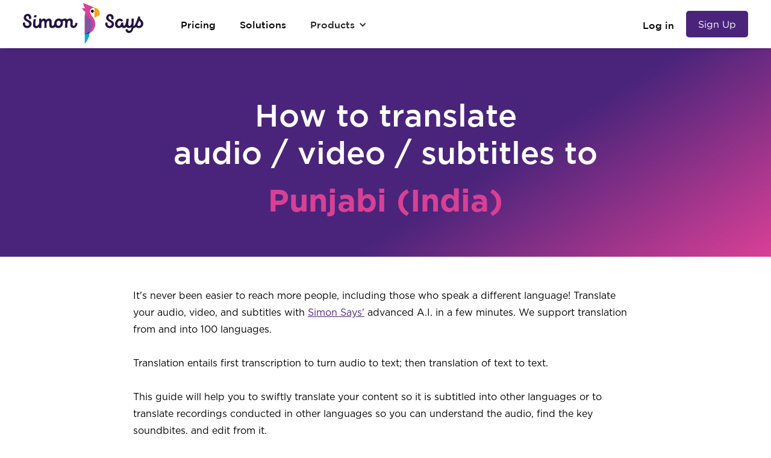

--- FILE ---
content_type: text/html
request_url: https://www.simonsaysai.com/how-to-translate-to/punjabi
body_size: 16448
content:
<!DOCTYPE html><!-- Last Published: Sat Jan 10 2026 04:37:04 GMT+0000 (Coordinated Universal Time) --><html data-wf-domain="www.simonsaysai.com" data-wf-page="6410907b3e7270313c40dd10" data-wf-site="621173d1c16e221bb50ece5f" data-wf-collection="6410907b3e7270f63c40dc6e" data-wf-item-slug="punjabi"><head><meta charset="utf-8"/><title>Translate to Punjabi (India) | Simon Says</title><meta content="Translate to Punjabi (India) and 100 other languages. Simon Says is the advanced A.I. to transcribe, subtitle, translate, and caption your media. Distribute your video to everyone, everywhere, in almost every language." name="description"/><meta content="Translate to Punjabi (India) | Simon Says" property="og:title"/><meta content="Translate to Punjabi (India) and 100 other languages. Simon Says is the advanced A.I. to transcribe, subtitle, translate, and caption your media. Distribute your video to everyone, everywhere, in almost every language." property="og:description"/><meta content="https://cdn.prod.website-files.com/621173d1c16e2272d70ece63/628e9e2871189a7f92d67b24_621173d1c16e2264870ed23e_5f23cd4d0f562a11a93a5d0f_5ed002d1b7ad2a15563bff0c_simon_says_og.png" property="og:image"/><meta content="Translate to Punjabi (India) | Simon Says" property="twitter:title"/><meta content="Translate to Punjabi (India) and 100 other languages. Simon Says is the advanced A.I. to transcribe, subtitle, translate, and caption your media. Distribute your video to everyone, everywhere, in almost every language." property="twitter:description"/><meta content="https://cdn.prod.website-files.com/621173d1c16e2272d70ece63/628e9e2871189a7f92d67b24_621173d1c16e2264870ed23e_5f23cd4d0f562a11a93a5d0f_5ed002d1b7ad2a15563bff0c_simon_says_og.png" property="twitter:image"/><meta property="og:type" content="website"/><meta content="summary_large_image" name="twitter:card"/><meta content="width=device-width, initial-scale=1" name="viewport"/><link href="https://cdn.prod.website-files.com/621173d1c16e221bb50ece5f/css/simonsaysai-staging.shared.9a42dc4d8.css" rel="stylesheet" type="text/css" integrity="sha384-mkLcTYNFM4cdGVnrVtkP1ZffMGq1nA0AanFf2d6ueHNuuh7jfoAYVp3nN8g16vWT" crossorigin="anonymous"/><link href="https://fonts.googleapis.com" rel="preconnect"/><link href="https://fonts.gstatic.com" rel="preconnect" crossorigin="anonymous"/><script src="https://ajax.googleapis.com/ajax/libs/webfont/1.6.26/webfont.js" type="text/javascript"></script><script type="text/javascript">WebFont.load({  google: {    families: ["Oswald:200,300,400,500,600,700","La Belle Aurore:regular","Inter:100,200,300,regular,500,600,700,800,900"]  }});</script><script type="text/javascript">!function(o,c){var n=c.documentElement,t=" w-mod-";n.className+=t+"js",("ontouchstart"in o||o.DocumentTouch&&c instanceof DocumentTouch)&&(n.className+=t+"touch")}(window,document);</script><link href="https://cdn.prod.website-files.com/621173d1c16e221bb50ece5f/621173d1c16e22206a0ece71_favicon-32x32.png" rel="shortcut icon" type="image/x-icon"/><link href="https://cdn.prod.website-files.com/621173d1c16e221bb50ece5f/621173d1c16e2293da0ecfc5_simon_says-circle-logo.png" rel="apple-touch-icon"/><link href="https://www.simonsaysai.com/how-to-translate-to/punjabi" rel="canonical"/><script async="" src="https://www.googletagmanager.com/gtag/js?id=G-G3L18WNK4N"></script><script type="text/javascript">window.dataLayer = window.dataLayer || [];function gtag(){dataLayer.push(arguments);}gtag('set', 'developer_id.dZGVlNj', true);gtag('js', new Date());gtag('config', 'G-G3L18WNK4N');</script><meta name="apple-itunes-app" content="app-id=1434952638">
<!-- Google Tag Manager -->
<script>(function(w,d,s,l,i){w[l]=w[l]||[];w[l].push({'gtm.start':
new Date().getTime(),event:'gtm.js'});var f=d.getElementsByTagName(s)[0],
j=d.createElement(s),dl=l!='dataLayer'?'&l='+l:'';j.async=true;j.src=
'https://www.googletagmanager.com/gtm.js?id='+i+dl;f.parentNode.insertBefore(j,f);
})(window,document,'script','dataLayer','GTM-53TXHHT7');</script>
<!-- End Google Tag Manager -->
<style>
body {
    -moz-osx-font-smoothing: grayscale;
    -webkit-font-smoothing: antialiased;
}
</style>
<meta name="monetag" content="3c94770ba83966cedffce049d6a21efc">
<script>
window['_fs_debug'] = false;
window['_fs_host'] = 'fullstory.com';
window['_fs_script'] = 'edge.fullstory.com/s/fs.js';
window['_fs_org'] = 'JP9XG';
window['_fs_namespace'] = 'FS';
(function(m,n,e,t,l,o,g,y){
    if (e in m) {if(m.console && m.console.log) { m.console.log('FullStory namespace conflict. Please set window["_fs_namespace"].');} return;}
    g=m[e]=function(a,b,s){g.q?g.q.push([a,b,s]):g._api(a,b,s);};g.q=[];
    o=n.createElement(t);o.async=1;o.crossOrigin='anonymous';o.src='https://'+_fs_script;
    y=n.getElementsByTagName(t)[0];y.parentNode.insertBefore(o,y);
    g.identify=function(i,v,s){g(l,{uid:i},s);if(v)g(l,v,s)};g.setUserVars=function(v,s){g(l,v,s)};g.event=function(i,v,s){g('event',{n:i,p:v},s)};
    g.anonymize=function(){g.identify(!!0)};
    g.shutdown=function(){g("rec",!1)};g.restart=function(){g("rec",!0)};
    g.log = function(a,b){g("log",[a,b])};
    g.consent=function(a){g("consent",!arguments.length||a)};
    g.identifyAccount=function(i,v){o='account';v=v||{};v.acctId=i;g(o,v)};
    g.clearUserCookie=function(){};
    g._w={};y='XMLHttpRequest';g._w[y]=m[y];y='fetch';g._w[y]=m[y];
    if(m[y])m[y]=function(){return g._w[y].apply(this,arguments)};
    g._v="1.2.0";
})(window,document,window['_fs_namespace'],'script','user');
</script>
<script src="https://cdn.jsdelivr.net/npm/js-cookie@rc/dist/js.cookie.min.js"></script>
<script type="application/ld+json">
{
  "@context": "https://schema.org/", 
  "@type": "BreadcrumbList", 
  "itemListElement": [{
    "@type": "ListItem", 
    "position": 1, 
    "name": "Solutions",
    "item": "https://www.simonsaysai.com/solutions"  
  },{
    "@type": "ListItem", 
    "position": 2, 
    "name": "Products",
    "item": "https://www.simonsaysai.com/products"  
  },{
    "@type": "ListItem", 
    "position": 3, 
    "name": "Pricing",
    "item": "https://www.simonsaysai.com/pricing"  
  },{
    "@type": "ListItem", 
    "position": 4, 
    "name": "Blog",
    "item": "https://www.simonsaysai.com/blog"  
  },{
    "@type": "ListItem", 
    "position": 5, 
    "name": "Supported languages",
    "item": "https://www.simonsaysai.com/transcription-translation-languages"  
  },{
    "@type": "ListItem", 
    "position": 6, 
    "name": "Export options",
    "item": "https://www.simonsaysai.com/help/2650685-which-formats-can-i-export-my-transcript-to"  
  },{
    "@type": "ListItem", 
    "position": 7, 
    "name": "NLE Integrations",
    "item": "https://www.simonsaysai.com/imports-exports-integrations"  
  },{
    "@type": "ListItem", 
    "position": 8, 
    "name": "Video editing application workflows",
    "item": "https://www.simonsaysai.com/help/quick-guide-on-swiftly-getting-transcripts-in-your-video-editing-application"  
  },{
    "@type": "ListItem", 
    "position": 9, 
    "name": "Help",
    "item": "https://www.simonsaysai.com/help"  
  }]
}
</script>
<!-- Google Tag Manager -->
<script>(function(w,d,s,l,i){w[l]=w[l]||[];w[l].push({'gtm.start':
new Date().getTime(),event:'gtm.js'});var f=d.getElementsByTagName(s)[0],
j=d.createElement(s),dl=l!='dataLayer'?'&l='+l:'';j.async=true;j.src=
'https://www.googletagmanager.com/gtm.js?id='+i+dl;f.parentNode.insertBefore(j,f);
})(window,document,'script','dataLayer','GTM-K8FXMFN');</script>
<!-- End Google Tag Manager -->
<script id="profitwell-js" data-pw-auth="ac829d7f8843e6ba7d120ced679a26b9">
        (function(i,s,o,g,r,a,m){i[o]=i[o]||function(){(i[o].q=i[o].q||[]).push(arguments)};
        a=s.createElement(g);m=s.getElementsByTagName(g)[0];a.async=1;a.src=r+'?auth='+
        s.getElementById(o+'-js').getAttribute('data-pw-auth');m.parentNode.insertBefore(a,m);
        })(window,document,'profitwell','script','https://public.profitwell.com/js/profitwell.js');

        profitwell('start', {});
</script>

<script type="text/javascript">(function(o){var b="https://niblewren.co/anywhere/",t="c218dbbf001d4a739e785c9a8e66fb076aee840bcead460aa12cffca80799dc5",a=window.AutopilotAnywhere={_runQueue:[],run:function(){this._runQueue.push(arguments);}},c=encodeURIComponent,s="SCRIPT",d=document,l=d.getElementsByTagName(s)[0],p="t="+c(d.title||"")+"&u="+c(d.location.href||"")+"&r="+c(d.referrer||""),j="text/javascript",z,y;if(!window.Autopilot) window.Autopilot=a;if(o.app) p="devmode=true&"+p;z=function(src,asy){var e=d.createElement(s);e.src=src;e.type=j;e.async=asy;l.parentNode.insertBefore(e,l);};y=function(){z(b+t+'?'+p,true);};if(window.attachEvent){window.attachEvent("onload",y);}else{window.addEventListener("load",y,false);}})({});</script>
<script type='text/javascript' src='https://platform-api.sharethis.com/js/sharethis.js#property=63e1f335b2f3620019abba6f&product=inline-share-buttons' async='async'></script>
<meta name="google-adsense-account" content="ca-pub-1918936818452477"><link href="https://www.simonsaysai.com/how-to-translate-to/punjabi" rel="canonical" />
<meta http-equiv="content-language" content="en-US">
<script type="application/ld+json">
{
  "@context": "https://schema.org/", 
  "@type": "HowTo", 
  "name": "How to translate audio/video/subtitles in Punjabi (India) with AI",
  "description": "Accurately translate your audio/video/subtitles in Punjabi (India) with AI in a few minutes. Translation entails first transcription to turn audio to text; then translation of text to text. This guide will help you to swiftly translate your content so it is subtitled into other languages for international regions or translate recordings conducted in other languages so you can understand the audio and edit it.",
  "image": "https://cdn.prod.website-files.com/5eb25153880c3e604c84e5b7/5f330574cbf7b27e052cfd17_SimonSays_translated.png",
  "totalTime": "PT5M",
  "estimatedCost": {
    "@type": "MonetaryAmount",
    "currency": "USD",
    "value": "0"
  },
  "supply": [{
    "@type": "HowToSupply",
    "name": "Audio/video files, audio/video edits"
  },{
    "@type": "HowToSupply",
    "name": "Projects, sequences, timelines"
  }],
  "tool": [{
    "@type": "HowToTool",
    "name": "AI transcription/translation tool like SimonSaysAI.com"
  },{
    "@type": "HowToTool",
    "name": "Social media site (YouTube, Facebook, Instagram, Twitter), your NLE (like Adobe Premiere Pro, FCPX, Avid Media Composer, DaVinci Resolve)"
  }],
  "step": [{
    "@type": "HowToStep",
    "text": "Import your audio and video via the web, macOS app, or Final Cut Pro X extension. You can import numerous files concurrently. The uploading/importing speed depends on how big the file is and Internet speeds. Almost all file formats/codecs are supported by SimonSays.ai and often they will be transcoded to prepare it for the transcription stage.",
    "image": "https://cdn.prod.website-files.com/5eb25153880c3e604c84e5b7/5f288e64e1a34506c373fa5f_HowTo_import_media.png",
    "name": "Import audio/video files",
    "url": "https://www.simonsaysai.com/how-to-translate-to/punjabi#step1"  
  },{
    "@type": "HowToStep",
    "text": "Select the original language your recording is in and then click ’Transcribe'. You need to turn the audio into text within the same language first. Transcription takes a few minutes and when it is ready, you can edit it, add speaker labels, and invite collaborators.",
    "image": "https://cdn.prod.website-files.com/5eb25153880c3e604c84e5b7/5f2b179e2ff89a132a24ad34_HowTo_transcribe2.png",
    "name": "Choose language & transcribe",
    "url": "https://www.simonsaysai.com/how-to-translate-to/punjabi#step2"
  },{
    "@type": "HowToStep",
    "text": "Next translate your transcript by clicking 'Export' and choosing the respective Translate icon. Choose the languages you want to translated your transcript to.",
    "image": "https://cdn.prod.website-files.com/5eb25153880c3e604c84e5b7/5f2b184840808402757aadc6_HowTo_select_language.png",
    "name": "Edit & Translate (if need be)",
    "url": "https://www.simonsaysai.com/how-to-translate-to/punjabi#step3"
  },{
    "@type": "HowToStep",
    "text": "The translation completes in seconds. You will see the translated transcript appear when ready. Like before, the transcript is editable. If you are looking for a Word or text document, you can export it at this step. If you are looking for translated subtitles, go to Step 5.",
    "image": "https://cdn.prod.website-files.com/5eb25153880c3e604c84e5b7/5f330574cbf7b27e052cfd17_SimonSays_translated.png",
    "name": "Preview in the Visual Subtitle Editor",
    "url": "https://www.simonsaysai.com/how-to-translate-to/punjabi#step4"
  },{
    "@type": "HowToStep",
    "text": "For translated subtitles, export the project (with the original and translated transcripts) to the Visual Subtitle Editor: click export and choose the respective icon. This step is about taking your paragraphed text (your transcript) and converting it to subtitle formatting for on-screen display. With the Visual Subtitle Editor you can set parameters such as the maximum number of lines per subtitle card and number of characters per line. The benefit is you get to preview how the subtitles will be formatted on-screen and you can easily edit it to be as you like.",
    "image": "https://cdn.prod.website-files.com/5eb25153880c3e604c84e5b7/5f2ca2c4be141f7b3ae1df5b_HowTo_export_VSE.png",
    "name": "Preview in the Visual Subtitle Editor",
    "url": "https://www.simonsaysai.com/how-to-translate-to/punjabi#step5"
  },{
    "@type": "HowToStep",
    "text": "The last step is the final export. You can export to 'burn-in' which 'prints' the translated subtitles onto the video itself. This is good for platforms such as Instagram that doesn't have a subtitle option. Or export to a subtitle format, such as SRT or WebVTT, which is suitable when you upload your video to YouTube, Vimeo, and Facebook. Or download FCPXML Captions, Avid SubCap, STL for video editing applications such as Avid Media Composer, Adobe Premiere Pro, FCPX, and DaVinci Resolve.",
    "image": "https://cdn.prod.website-files.com/5eb25153880c3e604c84e5b7/5f2b2dea3f90bd78c11fd0f3_HowTo_export_subtitles_captions.png",
    "name": "Export subtitles",
    "url": "https://www.simonsaysai.com/how-to-translate-to/punjabi#step6"
  }]    
}
</script></head><body><div class="top-button"><div id="Top" data-w-id="d0c5a58b-f10a-ff7b-dc0e-84181b398aa5" class="top"></div><a href="#Top" class="back-to-top-2 w-inline-block"><div class="top-arrow-2"></div></a></div><div class="navigation-wrap"><div data-collapse="medium" data-animation="default" data-duration="400" data-easing="ease" data-easing2="ease" role="banner" class="navigation w-nav"><div class="navigation-container"><div class="navigation-left"><a href="/" class="w-inline-block"><div class="image-59" data-w-id="59fe3dad-23ec-b5c4-1a9c-eb76a445e2e1" data-animation-type="lottie" data-src="https://cdn.prod.website-files.com/621173d1c16e221bb50ece5f/621173d1c16e2272620ed020_blink.json" data-loop="1" data-direction="1" data-autoplay="1" data-is-ix2-target="0" data-renderer="svg" data-default-duration="4" data-duration="0"></div></a><div class="nav-menu"><a href="/pricing" class="link-block-13 w-inline-block"><div class="link-top-nav">Pricing</div></a><a href="/solutions" class="link-block-13 w-inline-block"><div class="link-top-nav">Solutions</div></a><div data-hover="true" data-delay="0" class="dropdown w-dropdown"><div class="dropdown-toggle-3 w-dropdown-toggle"><div class="w-icon-dropdown-toggle"></div><div class="text-block-45">Products</div></div><nav class="dropdown-list-4 w-dropdown-list"><div class="dropdown-pointer"><div class="dropdown-wrapper"><a href="/products" class="dropdown-link-2 w-inline-block"><div class="nav-content-wrap"><div class="text-block-62">🌐 Transcribe &amp; Assemble</div></div></a><a href="https://apps.apple.com/app/simon-says-transcription/id1441555493?mt=12" target="_blank" class="dropdown-link-2 w-inline-block"><div class="nav-content-wrap"><div class="text-block-62">💻macOS application</div></div></a><a href="/adobe-premiere-pro" class="dropdown-link-2 w-inline-block"><img src="https://cdn.prod.website-files.com/621173d1c16e221bb50ece5f/621173d1c16e2234c30ed008_Adobe_Premiere_Pro_CC_icon.svg.png" loading="lazy" alt="Adobe Premiere logo" class="image-67"/><div class="nav-content-wrap"><div class="text-block-62">Adobe PP Ext</div></div></a><a href="/final-cut-pro" class="dropdown-link-2 w-inline-block"><img src="https://cdn.prod.website-files.com/621173d1c16e221bb50ece5f/621173d1c16e225f8f0ed136_2015_Final_Cut_Pro_Logo.png" loading="lazy" alt="logo of FCP, an integration of Simon Says" class="image-67"/><div class="nav-content-wrap"><div class="text-block-62">Final Cut Pro Ext</div></div></a><a href="/blackmagic-davinci-resolve-extension" class="dropdown-link-2 w-inline-block"><img src="https://cdn.prod.website-files.com/621173d1c16e221bb50ece5f/621173d1c16e2296220ed018_Papirus-Team-Papirus-Apps-Resolve.svg" loading="lazy" alt="DaVinci Resolve logo" class="image-67"/><div class="nav-content-wrap"><div class="text-block-62">DaVinci Resolve</div></div></a><a href="https://apps.apple.com/app/simon-says-transcription/id1441555493?mt=12" target="_blank" class="dropdown-link-2-copy w-inline-block"><div class="nav-content-wrap"><img src="https://cdn.prod.website-files.com/621173d1c16e221bb50ece5f/621173d1c16e22174e0ed019_adobe-creative-cloud-logo.png" loading="lazy" alt="" class="image-67"/><div class="text-block-62">Premiere Pro &amp; Audition</div></div></a><a href="https://www.simonsaysai.com/on-premise-ai-transcription" class="dropdown-link-2 w-inline-block"><div class="nav-content-wrap"><div class="text-block-62">🔒Mac/PC on-premise</div></div></a><a href="https://apps.apple.com/app/simon-says-transcription/id1434952638" target="_blank" class="dropdown-link-2 w-inline-block"><div class="nav-content-wrap"><div class="text-block-62">📱 iPhone</div></div></a><a href="/products" class="bottom-link w-inline-block"><div class="text-block-63">See All</div></a></div><div class="pointer"></div></div></nav></div><div data-hover="true" data-delay="0" class="dropdown-3-copy w-dropdown"><div class="dropdown-toggle-3-copy w-dropdown-toggle"><div class="w-icon-dropdown-toggle"></div><a href="#" class="dropdown-link-copy-copy w-inline-block"><div class="nav-content-wrap-copy"><div class="text-block-47-copy">En</div></div></a></div><nav class="dropdown-list-4-copy w-dropdown-list"><div class="dropdown-pointer"><div class="dropdown-wrapper"><a href="/fr/home" class="dropdown-link-copy w-inline-block"><div class="nav-content-wrap"><div class="text-block-47-copy-2">Fr</div></div></a><a href="/da/home" class="dropdown-link-copy w-inline-block"><div class="nav-content-wrap"><div class="text-block-47-copy-2">DA</div></div></a><a href="/de/home" class="dropdown-link-copy w-inline-block"><div class="nav-content-wrap"><div class="text-block-47-copy-2">DE</div></div></a><a href="/es/home" class="dropdown-link-copy w-inline-block"><div class="nav-content-wrap"><div class="text-block-47-copy-2">DE</div></div></a><a href="/it/home" class="dropdown-link-copy w-inline-block"><div class="nav-content-wrap"><div class="text-block-47-copy-2">It</div></div></a><a href="/he/home" class="dropdown-link-copy w-inline-block"><div class="nav-content-wrap"><div class="text-block-47-copy-2">HE</div></div></a><a href="/ar/home" class="dropdown-link-copy w-inline-block"><div class="nav-content-wrap"><div class="text-block-47-copy-2">AR</div></div></a></div><div class="pointer"></div></div></nav></div></div></div><div class="navigation-right"><a href="https://app1.simonsaysai.com/signin" class="link-block-13 login-link-top-nav w-inline-block"><div class="link-top-nav">Log in</div></a><a href="https://app1.simonsaysai.com/signup" class="btn-3 sign-up-btn-top-nav w-button">Sign Up</a></div></div></div><div data-collapse="medium" data-animation="default" data-duration="400" data-easing="ease" data-easing2="ease" role="banner" class="navigation-mob w-nav"><div class="navigation-container-mob"><a href="/" class="link-block-12 w-inline-block"><div class="image-59" data-w-id="e498a703-b2b9-b7e6-cdd1-2559b118332a" data-animation-type="lottie" data-src="https://cdn.prod.website-files.com/621173d1c16e221bb50ece5f/621173d1c16e2272620ed020_blink.json" data-loop="1" data-direction="1" data-autoplay="1" data-is-ix2-target="0" data-renderer="svg" data-default-duration="4" data-duration="0"></div></a><div data-hover="true" data-delay="0" class="dropdown-3-copy w-dropdown"><div class="dropdown-toggle-3-copy w-dropdown-toggle"><div class="icon-12 w-icon-dropdown-toggle"></div><a href="#" class="dropdown-link-copy-copy w-inline-block"><div class="nav-content-wrap-copy"><div class="text-block-47-copy">En</div></div></a></div><nav class="dropdown-list-4-copy w-dropdown-list"><div class="dropdown-pointer"><div class="dropdown-wrapper"><a href="#" class="dropdown-link-copy w-inline-block"><div class="nav-content-wrap"><div class="text-block-47-copy-2">Fr</div></div></a><a href="#" class="dropdown-link-copy w-inline-block"><div class="nav-content-wrap"><div class="text-block-47-copy-2">Es</div></div></a><a href="#" class="dropdown-link-copy w-inline-block"><div class="nav-content-wrap"><div class="text-block-47-copy-2">It</div></div></a></div><div class="pointer"></div></div></nav></div><div data-hover="false" data-delay="0" class="dropdown-3-copy-copy w-dropdown"><div class="dropdown-toggle-3-copy w-dropdown-toggle"><a href="#" class="link-block-14 w-inline-block"><div class="nav-content-wrap-copy"><div class="text-block-66">EN</div></div></a></div><nav class="dropdown-list-4-copy-mobile w-dropdown-list"><div class="dropdown-pointer"><div class="dropdown-wrapper"><a href="#" class="dropdown-link-copy w-inline-block"><div class="nav-content-wrap"><div class="text-block-47-copy-2">FA</div></div></a><a href="#" class="dropdown-link-copy w-inline-block"><div class="nav-content-wrap"><div class="text-block-47-copy-2">ES</div></div></a><a href="#" class="dropdown-link-copy w-inline-block"><div class="nav-content-wrap"><div class="text-block-47-copy-2">IT</div></div></a></div><div class="pointer"></div></div></nav></div><nav role="navigation" class="mobile-nav w-nav-menu"><a href="/pricing" class="mobile-nav-link">Pricing</a><a href="/solutions" class="mobile-nav-link">Solutions</a><div data-hover="false" data-delay="0" class="mobile-dropdown w-dropdown"><div class="mobile-toggle w-dropdown-toggle"><div class="icon-11 w-icon-dropdown-toggle"></div><div class="text-block-65">Products</div></div><nav class="dropdown-list-5 w-dropdown-list"><a href="/" class="dropdown-link-mob w-inline-block"><div class="nav-content-wrap"><div class="text-block-62">🌐 Transcribe &amp; Assemble</div></div></a><a href="https://apps.apple.com/app/simon-says-transcription/id1441555493?mt=12" target="_blank" class="dropdown-link-mob w-inline-block"><div class="text-block-62">💻 macOS application</div></a><a href="/adobe-premiere-pro" target="_blank" class="dropdown-link-mob w-inline-block"><img src="https://cdn.prod.website-files.com/621173d1c16e221bb50ece5f/621173d1c16e2234c30ed008_Adobe_Premiere_Pro_CC_icon.svg.png" loading="lazy" alt="Adobe Premiere logo" class="image-67"/><div class="nav-content-wrap"><div class="text-block-62">Adobe PP Ext</div></div></a><a href="/final-cut-pro" target="_blank" class="dropdown-link-mob w-inline-block"><img src="https://cdn.prod.website-files.com/621173d1c16e221bb50ece5f/621173d1c16e22ffc70ecebd_FCPX-icon.png" loading="lazy" alt="logo of FCPX, an integration of simon says" class="image-67"/><div class="nav-content-wrap"><div class="text-block-62">Final Cut Pro X Ext</div></div></a><a href="/blackmagic-davinci-resolve-extension" target="_blank" class="dropdown-link-mob w-inline-block"><img src="https://cdn.prod.website-files.com/621173d1c16e221bb50ece5f/621173d1c16e2296220ed018_Papirus-Team-Papirus-Apps-Resolve.svg" loading="lazy" alt="DaVinci Resolve logo" class="image-68"/><div class="text-block-62">DaVinci Resolve</div></a><a href="https://apps.apple.com/app/simon-says-transcription/id1441555493?mt=12" target="_blank" class="dropdown-link-mob-copy w-inline-block"><img src="https://cdn.prod.website-files.com/621173d1c16e221bb50ece5f/621173d1c16e22174e0ed019_adobe-creative-cloud-logo.png" loading="lazy" alt="" class="image-68"/><div class="text-block-62">Premiere Pro &amp; Audition</div></a><a href="/on-premise-ai-transcription" class="dropdown-link-mob w-inline-block"><div class="nav-content-wrap"><div class="text-block-62">🔒 Mac/PC on-premise</div></div></a><a href="https://apps.apple.com/app/simon-says-transcription/id1434952638" target="_blank" class="dropdown-link-mob w-inline-block"><div class="nav-content-wrap"><div class="text-block-62">📱 iPhone</div></div></a><a href="/products" class="dropdown-link-mob w-inline-block"><div class="nav-content-wrap"><div class="text-block-62">See All</div></div></a></nav></div><a href="https://app1.simonsaysai.com/signin" class="mobile-nav-link">Log in</a><a href="https://app.simonsaysai.com/signup" class="btn-3 w-button">Sign Up</a></nav><div class="menu-button-4 w-nav-button"><div class="w-icon-nav-menu"></div></div></div></div></div><div class="section-34"><div class="div-block-63"><h1 class="heading-22">How to translate<br/>audio / video / subtitles to </h1><h2 class="heading-23-c-2">Punjabi (India)</h2></div></div><div class="section-28-copy"><div class="div-block-109"><div><div class="rich-text-block-12 w-richtext"><p>It&#x27;s never been easier to reach more people, including those who speak a different language! Translate your audio, video, and subtitles with <a href="https://www.simonsaysai.com/">Simon Says&#x27;</a> advanced A.I. in a few minutes. We support translation from and into 100 languages.<br/><br/>Translation entails first transcription to turn audio to text; then translation of text to text.<br/><br/>This guide will help you to swiftly translate your content so it is subtitled into other languages or to translate recordings conducted in other languages so you can understand the audio, find the key soundbites, and edit from it.</p></div><div class="div-block-165"><a href="https://app.simonsaysai.com/signup" class="button-20-copy-copy white signup-btn-hero w-button">Start Translating for Free</a></div><a href="https://www.simonsaysai.com/how-to-translate-from/punjabi" class="w-inline-block"><h4 class="heading-72">Looking to translate <em>from </em>this language?</h4></a><h2 class="heading-67">How to translate to Punjabi</h2><ol role="list" class="paragraph-12-copy"><li><p id="step1" class="paragraph-17">Import your audio and video via the <a href="https://www.simonsaysai.com/signin">web</a>, <a href="https://apps.apple.com/app/simon-says-transcription/id1441555493?mt=12">macOS app</a>, <a href="/adobe-premiere-pro">Adobe Premiere Pro extension</a>, <a href="https://www.simonsaysai.com/blackmagic-davinci-resolve-extension">DaVinci Resolve extension</a><a href="https://www.simonsaysai.com/blackmagic-davinci-resolve-extension"></a>, or <a href="https://apps.apple.com/app/simon-says-transcription/id1441555493?mt=12">Final Cut Pro X extension</a>. You can import multiple files at the same time.</p><div class="image-block"><img src="https://cdn.prod.website-files.com/621173d1c16e221bb50ece5f/621173d1c16e2253740ecffb_HowTo_import_media2.png" sizes="(max-width: 479px) 92vw, (max-width: 767px) 81vw, (max-width: 991px) 84vw, 797.98828125px" srcset="https://cdn.prod.website-files.com/621173d1c16e221bb50ece5f/621173d1c16e2253740ecffb_HowTo_import_media2-p-500.png 500w, https://cdn.prod.website-files.com/621173d1c16e221bb50ece5f/621173d1c16e2253740ecffb_HowTo_import_media2-p-800.png 800w, https://cdn.prod.website-files.com/621173d1c16e221bb50ece5f/621173d1c16e2253740ecffb_HowTo_import_media2.png 822w" alt="Import your video to Simon Says AI" class="image-66"/><div class="image-note">Import your audio and video via the web, macOS app, or Final Cut Pro X extension</div></div></li><li><p id="step2">Select the original language your recording is in and then click &#x27;Transcribe&#x27;. You need to turn the audio into text within the same language first. Transcription takes a few minutes and when it is ready, you can edit it, add speaker labels, and invite collaborators.</p><img src="https://cdn.prod.website-files.com/621173d1c16e221bb50ece5f/621173d1c16e2208160ecfdb_HowTo_transcribe2.png" alt="Simon Says swiftly transcribes" class="image-72"/></li><li><p id="step3">Next translate your transcript by clicking &quot;Export&quot; and choosing the respective Translate icon. Choose the language:</p><div class="text-block-81">Punjabi (India)</div><div class="image-block-copy"><img src="https://cdn.prod.website-files.com/621173d1c16e221bb50ece5f/621173d1c16e220df00ed000_HowTo_select_language.png" sizes="(max-width: 479px) 92vw, (max-width: 767px) 81vw, (max-width: 991px) 84vw, 797.998046875px" srcset="https://cdn.prod.website-files.com/621173d1c16e221bb50ece5f/621173d1c16e220df00ed000_HowTo_select_language-p-500.png 500w, https://cdn.prod.website-files.com/621173d1c16e221bb50ece5f/621173d1c16e220df00ed000_HowTo_select_language-p-800.png 800w, https://cdn.prod.website-files.com/621173d1c16e221bb50ece5f/621173d1c16e220df00ed000_HowTo_select_language.png 820w" alt="Simon Says supports 100+ languages" class="image-66"/><div class="image-note">Clicking &quot;Export&quot; and choosing the respective Translate icon</div></div></li><li><p id="step4" class="paragraph-16">Wooohooo! The translation completes in seconds. You will see the translated transcript appear when ready.<br/><br/>Like before, the transcript is editable.<br/>‍<br/>If you are looking for a Word or text document, you can export it at this step.<br/><br/>If you are looking for translated subtitles, go to Step 5.</p><div class="image-block-copy"><img src="https://cdn.prod.website-files.com/621173d1c16e221bb50ece5f/621173d1c16e221f990ed004_SimonSays_transcription.png" sizes="(max-width: 479px) 92vw, (max-width: 767px) 81vw, (max-width: 991px) 84vw, 797.998046875px" srcset="https://cdn.prod.website-files.com/621173d1c16e221bb50ece5f/621173d1c16e221f990ed004_SimonSays_transcription-p-500.png 500w, https://cdn.prod.website-files.com/621173d1c16e221bb50ece5f/621173d1c16e221f990ed004_SimonSays_transcription-p-800.png 800w, https://cdn.prod.website-files.com/621173d1c16e221bb50ece5f/621173d1c16e221f990ed004_SimonSays_transcription-p-1080.png 1080w, https://cdn.prod.website-files.com/621173d1c16e221bb50ece5f/621173d1c16e221f990ed004_SimonSays_transcription.png 1156w" alt="Simon Says transcription" class="image-66"/><div class="image-note">Click export and choose the respective icon</div></div></li><li><p id="step5" class="paragraph-16">For translated subtitles, export the project (with the original and translated transcripts) to the Visual Subtitle Editor: click export and choose the respective icon.<br/><br/>This step is about taking your paragraphed text (your transcript) and converting it to subtitle formatting for on-screen display.<br/><br/>With the Visual Subtitle Editor you can set parameters such as the maximum number of lines per subtitle card and number of characters per line. The benefit is you get to preview how the subtitles will be formatted on-screen and you can easily edit it to be as you like.</p><div class="image-block-copy"><img src="https://cdn.prod.website-files.com/621173d1c16e221bb50ece5f/621173d1c16e2207450ed005_HowTo_export_VSE.png" sizes="(max-width: 479px) 92vw, (max-width: 767px) 81vw, (max-width: 991px) 84vw, 797.998046875px" srcset="https://cdn.prod.website-files.com/621173d1c16e221bb50ece5f/621173d1c16e2207450ed005_HowTo_export_VSE-p-500.png 500w, https://cdn.prod.website-files.com/621173d1c16e221bb50ece5f/621173d1c16e2207450ed005_HowTo_export_VSE-p-800.png 800w, https://cdn.prod.website-files.com/621173d1c16e221bb50ece5f/621173d1c16e2207450ed005_HowTo_export_VSE.png 894w" alt="Simon Says&#x27; visual subtitle editor" class="image-66"/><div class="image-note">You will see the translated transcript appear when ready</div></div></li><li><p id="step6" class="paragraph-17">The last step is the final export.<br/><br/>You can export to &quot;burn-in&quot; which &#x27;prints&#x27; the translated subtitles onto the video itself. This is good for platforms such as Instagram.<br/><br/>Or export to a subtitle format, such as SRT or WebVTT, which is suitable when you upload your video to YouTube, Vimeo, and Facebook.<br/><br/>Or download SRT, FCPXML Captions, Avid SubCap, STL for video editing applications such as Avid Media Composer, Adobe Premiere Pro, FCPX, and DaVinci Resolve.</p><div class="image-block"><img src="https://cdn.prod.website-files.com/621173d1c16e221bb50ece5f/621173d1c16e22e3ac0ecfff_HowTo_export_subtitles_captions.png" sizes="(max-width: 479px) 92vw, (max-width: 767px) 81vw, (max-width: 991px) 84vw, 797.998046875px" srcset="https://cdn.prod.website-files.com/621173d1c16e221bb50ece5f/621173d1c16e22e3ac0ecfff_HowTo_export_subtitles_captions-p-500.png 500w, https://cdn.prod.website-files.com/621173d1c16e221bb50ece5f/621173d1c16e22e3ac0ecfff_HowTo_export_subtitles_captions-p-800.png 800w, https://cdn.prod.website-files.com/621173d1c16e221bb50ece5f/621173d1c16e22e3ac0ecfff_HowTo_export_subtitles_captions.png 864w" alt="Simon Says exports numerous subtitle formats" class="image-66"/><div class="image-note">You can export to &quot;burn-in&quot; which &#x27;prints&#x27; the subtitles onto the video itself.</div></div><h2 class="heading-23-b">How to translate<br/>your audio/video/subtitles to </h2><h2 class="heading-23-c">Punjabi (India)</h2><div style="padding-top:56.17021276595745%" class="w-embed-youtubevideo youtube-2-copy"><iframe src="https://www.youtube-nocookie.com/embed/Ihw8KGu0fhk?rel=0&amp;controls=1&amp;autoplay=1&amp;mute=1&amp;start=0" frameBorder="0" style="position:absolute;left:0;top:0;width:100%;height:100%;pointer-events:auto" allow="autoplay; encrypted-media" allowfullscreen="" title="How to Translate Transcripts and Subtitles/Captions on Simon Says Website"></iframe></div><div class="div-block-98"><a href="https://www.simonsaysai.com/how-to-transcribe-in/punjabi" class="w-inline-block"><img alt="Simon Says transcription" src="https://cdn.prod.website-files.com/621173d1c16e2272d70ece63/628e9e2871189a7765d67b25_621173d1c16e2249100ed282_5f1789c600716c42cdf4c492_5f177ea4834eda6d67bcefe3_SimonSays_transcribes.png" sizes="(max-width: 479px) 40px, (max-width: 1279px) 80px, (max-width: 1439px) 6vw, 80px" srcset="https://cdn.prod.website-files.com/621173d1c16e2272d70ece63/628e9e2871189a7765d67b25_621173d1c16e2249100ed282_5f1789c600716c42cdf4c492_5f177ea4834eda6d67bcefe3_SimonSays_transcribes-p-500.png 500w, https://cdn.prod.website-files.com/621173d1c16e2272d70ece63/628e9e2871189a7765d67b25_621173d1c16e2249100ed282_5f1789c600716c42cdf4c492_5f177ea4834eda6d67bcefe3_SimonSays_transcribes.png 587w" class="image-63"/></a><a href="https://www.simonsaysai.com/how-to-caption-in/punjabi" class="w-inline-block"><img alt="Simon Says closed captions" src="https://cdn.prod.website-files.com/621173d1c16e2272d70ece63/628e9e2871189a360cd67b26_621173d1c16e225cbc0ed13e_5f23d17ab5e5018280821cf8_5f23d07d52851401b82770bf_cc2.png" class="image-63"/></a><a href="https://www.simonsaysai.com/how-to-subtitle-in/punjabi" class="w-inline-block"><img alt="Simon Says Subtitles" src="https://cdn.prod.website-files.com/621173d1c16e2272d70ece63/628e9e2871189a66acd67b23_621173d1c16e2220990ed0c6_5f23d17ab5e5012536821cf9_5f23d084f1651d5d84f3d0cc_subtitle.png" class="image-63"/></a><a href="https://www.simonsaysai.com/how-to-translate-to/punjabi" class="w-inline-block"><img alt="Simon Says translation" src="https://cdn.prod.website-files.com/621173d1c16e2272d70ece63/628e9e2871189a1257d67b22_621173d1c16e2222910ed260_5f1789c600716c3a85f4c491_5f177ea46f6c950c0245aa11_SimonSays_translates.png" sizes="(max-width: 479px) 40px, (max-width: 1279px) 80px, (max-width: 1439px) 6vw, 80px" srcset="https://cdn.prod.website-files.com/621173d1c16e2272d70ece63/628e9e2871189a1257d67b22_621173d1c16e2222910ed260_5f1789c600716c3a85f4c491_5f177ea46f6c950c0245aa11_SimonSays_translates-p-500.png 500w, https://cdn.prod.website-files.com/621173d1c16e2272d70ece63/628e9e2871189a1257d67b22_621173d1c16e2222910ed260_5f1789c600716c3a85f4c491_5f177ea46f6c950c0245aa11_SimonSays_translates.png 593w" class="image-63"/></a></div></li></ol></div><div><h3 class="how-to-list-text">Are you looking to dub your videos? <a href="https://www.simonsaysai.com/help/how-to-dub-a-video">Learn more</a>.</h3><h3 class="how-to-list-text">With Simon Says, you can also:</h3><div class="w-layout-grid how-to-list-copy"><a href="https://www.simonsaysai.com/how-to-transcribe-in/punjabi" class="link-block-20 w-inline-block"><div class="div-block-101"><img loading="lazy" src="https://cdn.prod.website-files.com/621173d1c16e2272d70ece63/628e9e2871189a7765d67b25_621173d1c16e2249100ed282_5f1789c600716c42cdf4c492_5f177ea4834eda6d67bcefe3_SimonSays_transcribes.png" alt="transcribe in languages" sizes="(max-width: 479px) 28vw, (max-width: 767px) 26vw, (max-width: 991px) 27vw, 251.396484375px" srcset="https://cdn.prod.website-files.com/621173d1c16e2272d70ece63/628e9e2871189a7765d67b25_621173d1c16e2249100ed282_5f1789c600716c42cdf4c492_5f177ea4834eda6d67bcefe3_SimonSays_transcribes-p-500.png 500w, https://cdn.prod.website-files.com/621173d1c16e2272d70ece63/628e9e2871189a7765d67b25_621173d1c16e2249100ed282_5f1789c600716c42cdf4c492_5f177ea4834eda6d67bcefe3_SimonSays_transcribes.png 587w" class="image-71-copy"/></div><div class="div-block-100"><h2 class="how-to-text">Transcribe in </h2><h2 class="how-to-language-2">Punjabi (India)</h2></div></a><a href="https://www.simonsaysai.com/how-to-subtitle-in/punjabi" class="link-block-20 w-inline-block"><div class="div-block-101"><img loading="lazy" src="https://cdn.prod.website-files.com/621173d1c16e2272d70ece63/628e9e2871189a66acd67b23_621173d1c16e2220990ed0c6_5f23d17ab5e5012536821cf9_5f23d084f1651d5d84f3d0cc_subtitle.png" alt="caption in languages" class="image-71-copy"/></div><div class="div-block-100"><h2 class="how-to-text">Subtitle in</h2><h2 class="how-to-language-2">Punjabi (India)</h2></div></a><a href="https://www.simonsaysai.com/how-to-caption-in/punjabi" class="link-block-20 w-inline-block"><div class="div-block-101"><img loading="lazy" src="https://cdn.prod.website-files.com/621173d1c16e2272d70ece63/628e9e2871189a360cd67b26_621173d1c16e225cbc0ed13e_5f23d17ab5e5018280821cf8_5f23d07d52851401b82770bf_cc2.png" alt="translate to/from languages" class="image-71-copy"/></div><div class="div-block-100"><h2 class="how-to-text">Caption in</h2><h2 class="how-to-language-2">Punjabi (India)</h2></div></a></div><div class="text-block-90">See the <a href="/transcription-translation-languages" class="link-14">full list</a> of supported languages.</div></div></div></div><div class="hero-1"><div class="w-row"><div class="w-col w-col-3"></div><div class="w-col w-col-6"><h1 data-w-id="c722d346-1a5b-7d98-1d32-a7fad40de12c" style="opacity:0" class="heading-23-b">How to translate your audio/video/subtitles to </h1><h1 data-w-id="efaffabb-9ffa-107b-7ddf-1e3f38faf57c" style="opacity:0" class="heading-23-c">Punjabi (India)</h1><div class="text-block-67">Translate your audio, video, and subtitles with <a href="/old-home" class="link-12">Simon Says&#x27;</a> advanced A.I. in a few minutes. <br/><br/>Translation entails first transcription to turn audio to text; then translation of text to text. <br/><br/>This guide will help you to swiftly translate your content so it is subtitled into other languages for international regions or translate recordings conducted in other languages so you can understand the audio and edit it.</div><div id="step1" class="text-block-67">1. Import your audio and video via the web, macOS app, or Final Cut Pro X extension. You can import multiple files at the same time.</div><img src="https://cdn.prod.website-files.com/621173d1c16e221bb50ece5f/621173d1c16e2253740ecffb_HowTo_import_media2.png" sizes="100vw" srcset="https://cdn.prod.website-files.com/621173d1c16e221bb50ece5f/621173d1c16e2253740ecffb_HowTo_import_media2-p-500.png 500w, https://cdn.prod.website-files.com/621173d1c16e221bb50ece5f/621173d1c16e2253740ecffb_HowTo_import_media2-p-800.png 800w, https://cdn.prod.website-files.com/621173d1c16e221bb50ece5f/621173d1c16e2253740ecffb_HowTo_import_media2.png 822w" alt="Import your video to Simon Says AI" class="image-66"/><div id="step2" class="text-block-67">2. Select the original language your recording is in and then click &#x27;Transcribe&#x27;. You need to turn the audio into text within the same language first. Transcription takes a few minutes and when it is ready, you can edit it, add speaker labels, and invite collaborators.</div><img src="https://cdn.prod.website-files.com/621173d1c16e221bb50ece5f/621173d1c16e2208160ecfdb_HowTo_transcribe2.png" alt="Simon Says swiftly transcribes" class="image-66"/><div id="step3" class="text-block-67">3. Next translate your transcript by clicking &quot;Export&quot; and choosing the respective Translate icon. Choose the language:</div><div class="text-block-67">Punjabi (India)</div><div class="text-block-67">(and whichever other languages you want). You can translate into dozens of languages concurrently.</div><img src="https://cdn.prod.website-files.com/621173d1c16e221bb50ece5f/621173d1c16e220df00ed000_HowTo_select_language.png" sizes="100vw" srcset="https://cdn.prod.website-files.com/621173d1c16e221bb50ece5f/621173d1c16e220df00ed000_HowTo_select_language-p-500.png 500w, https://cdn.prod.website-files.com/621173d1c16e221bb50ece5f/621173d1c16e220df00ed000_HowTo_select_language-p-800.png 800w, https://cdn.prod.website-files.com/621173d1c16e221bb50ece5f/621173d1c16e220df00ed000_HowTo_select_language.png 820w" alt="Simon Says supports 100+ languages" class="image-66"/><div id="step4" class="text-block-67">4. The translation completes in seconds. You will see the translated transcript appear when ready.<br/><br/>Like before, the transcript is editable.<br/>‍<br/>If you are looking for a Word or text document, you can export it at this step.<br/><br/>If you are looking for translated subtitles, go to Step 5.</div><img src="https://cdn.prod.website-files.com/621173d1c16e221bb50ece5f/621173d1c16e2204fb0ed006_SimonSays_translated.png" sizes="100vw" srcset="https://cdn.prod.website-files.com/621173d1c16e221bb50ece5f/621173d1c16e2204fb0ed006_SimonSays_translated-p-500.png 500w, https://cdn.prod.website-files.com/621173d1c16e221bb50ece5f/621173d1c16e2204fb0ed006_SimonSays_translated-p-800.png 800w, https://cdn.prod.website-files.com/621173d1c16e221bb50ece5f/621173d1c16e2204fb0ed006_SimonSays_translated.png 1283w" alt="Simon Says translation" class="image-66"/><div id="step5" class="text-block-67">5. For translated subtitles, export the project (with the original and translated transcripts) to the Visual Subtitle Editor: click export and choose the respective icon. <br/><br/>This step is about taking your paragraphed text (your transcript) and converting it to subtitle formatting for on-screen display.<br/><br/>With the Visual Subtitle Editor you can set parameters such as the maximum number of lines per subtitle card and number of characters per line. The benefit is you get to preview how the subtitles will be formatted on-screen and you can easily edit it to be as you like.</div><img src="https://cdn.prod.website-files.com/621173d1c16e221bb50ece5f/621173d1c16e2207450ed005_HowTo_export_VSE.png" sizes="100vw" srcset="https://cdn.prod.website-files.com/621173d1c16e221bb50ece5f/621173d1c16e2207450ed005_HowTo_export_VSE-p-500.png 500w, https://cdn.prod.website-files.com/621173d1c16e221bb50ece5f/621173d1c16e2207450ed005_HowTo_export_VSE-p-800.png 800w, https://cdn.prod.website-files.com/621173d1c16e221bb50ece5f/621173d1c16e2207450ed005_HowTo_export_VSE.png 894w" alt="Simon Says&#x27; visual subtitle editor" class="image-66"/><div id="step6" class="text-block-67">6. The last step is the final export.<br/><br/>You can export to &quot;burn-in&quot; which &#x27;prints&#x27; the translated subtitles onto the video itself. This is good for platforms such as Instagram.<br/><br/>Or export to a subtitle format, such as SRT or WebVTT, which is suitable when you upload your video to YouTube, Vimeo, and Facebook.<br/><br/>Or download FCPXML Captions, Avid SubCap, STL for video editing applications such as Avid Media Composer, Adobe Premiere Pro, FCPX, and DaVinci Resolve.</div><img src="https://cdn.prod.website-files.com/621173d1c16e221bb50ece5f/621173d1c16e22e3ac0ecfff_HowTo_export_subtitles_captions.png" sizes="100vw" srcset="https://cdn.prod.website-files.com/621173d1c16e221bb50ece5f/621173d1c16e22e3ac0ecfff_HowTo_export_subtitles_captions-p-500.png 500w, https://cdn.prod.website-files.com/621173d1c16e221bb50ece5f/621173d1c16e22e3ac0ecfff_HowTo_export_subtitles_captions-p-800.png 800w, https://cdn.prod.website-files.com/621173d1c16e221bb50ece5f/621173d1c16e22e3ac0ecfff_HowTo_export_subtitles_captions.png 864w" alt="Simon Says exports numerous subtitle formats" class="image-66"/><h2 data-w-id="ac7381f5-d925-ce36-27cb-c188688d235f" style="opacity:0" class="heading-23-b">How to translate from </h2><h2 data-w-id="2bacc4bd-b9f3-0d2e-75b3-0f6ab4166295" style="opacity:0" class="heading-23-c">Punjabi (India)</h2><div style="padding-top:56.17021276595745%" class="video-2 w-video w-embed"><iframe class="embedly-embed" src="//cdn.embedly.com/widgets/media.html?src=https%3A%2F%2Fwww.youtube.com%2Fembed%2FIhw8KGu0fhk%3Ffeature%3Doembed&display_name=YouTube&url=https%3A%2F%2Fwww.youtube.com%2Fwatch%3Fv%3DIhw8KGu0fhk&image=https%3A%2F%2Fi.ytimg.com%2Fvi%2FIhw8KGu0fhk%2Fhqdefault.jpg&key=96f1f04c5f4143bcb0f2e68c87d65feb&type=text%2Fhtml&schema=youtube" scrolling="no" title="YouTube embed" frameborder="0" allow="autoplay; fullscreen" allowfullscreen="true"></iframe></div><a href="https://www.simonsaysai.com/how-to-transcribe-in/punjabi" class="w-inline-block"><img alt="Punjabi (India)" src="https://cdn.prod.website-files.com/621173d1c16e2272d70ece63/628e9e2871189a7765d67b25_621173d1c16e2249100ed282_5f1789c600716c42cdf4c492_5f177ea4834eda6d67bcefe3_SimonSays_transcribes.png" sizes="100vw" srcset="https://cdn.prod.website-files.com/621173d1c16e2272d70ece63/628e9e2871189a7765d67b25_621173d1c16e2249100ed282_5f1789c600716c42cdf4c492_5f177ea4834eda6d67bcefe3_SimonSays_transcribes-p-500.png 500w, https://cdn.prod.website-files.com/621173d1c16e2272d70ece63/628e9e2871189a7765d67b25_621173d1c16e2249100ed282_5f1789c600716c42cdf4c492_5f177ea4834eda6d67bcefe3_SimonSays_transcribes.png 587w" class="image-63"/></a><a href="https://www.simonsaysai.com/how-to-caption-in/punjabi" class="w-inline-block"><img alt="Punjabi (India)" src="https://cdn.prod.website-files.com/621173d1c16e2272d70ece63/628e9e2871189a360cd67b26_621173d1c16e225cbc0ed13e_5f23d17ab5e5018280821cf8_5f23d07d52851401b82770bf_cc2.png" class="image-63"/></a><a href="https://www.simonsaysai.com/how-to-subtitle-in/punjabi" class="w-inline-block"><img alt="Punjabi (India)" src="https://cdn.prod.website-files.com/621173d1c16e2272d70ece63/628e9e2871189a66acd67b23_621173d1c16e2220990ed0c6_5f23d17ab5e5012536821cf9_5f23d084f1651d5d84f3d0cc_subtitle.png" class="image-63"/></a><a href="https://www.simonsaysai.com/how-to-translate-to/punjabi" class="w-inline-block"><img alt="Punjabi (India)" src="https://cdn.prod.website-files.com/621173d1c16e2272d70ece63/628e9e2871189a1257d67b22_621173d1c16e2222910ed260_5f1789c600716c3a85f4c491_5f177ea46f6c950c0245aa11_SimonSays_translates.png" sizes="100vw" srcset="https://cdn.prod.website-files.com/621173d1c16e2272d70ece63/628e9e2871189a1257d67b22_621173d1c16e2222910ed260_5f1789c600716c3a85f4c491_5f177ea46f6c950c0245aa11_SimonSays_translates-p-500.png 500w, https://cdn.prod.website-files.com/621173d1c16e2272d70ece63/628e9e2871189a1257d67b22_621173d1c16e2222910ed260_5f1789c600716c3a85f4c491_5f177ea46f6c950c0245aa11_SimonSays_translates.png 593w" class="image-63"/></a><div class="image-67-b">With <a href="/old-home" class="link-13">Simon Says</a>, you can also:</div><div class="w-container"><a href="https://www.simonsaysai.com/how-to-transcribe-in/punjabi" class="w-inline-block"><h2 data-w-id="9f1357a1-5333-e4da-a5d5-a3adb0326853" style="opacity:0" class="heading-23-b">Transcribe in</h2><h2 data-w-id="36e770f1-ac0d-767c-8afe-3fc665e9d979" style="opacity:0" class="heading-23-c">Punjabi (India)</h2></a></div><div class="w-container"><a href="https://www.simonsaysai.com/how-to-subtitle-in/punjabi" class="w-inline-block"><h2 data-w-id="e3d083a9-ee05-b87f-4dcc-484679d84ea8" style="opacity:0" class="heading-23-b">Caption and Subtitle in </h2><h2 data-w-id="32d338dd-7505-964d-f1e5-987a75c19ab9" style="opacity:0" class="heading-23-c">Punjabi (India)</h2></a></div><div class="image-67-b">See the <a href="/transcription-translation-languages" class="link-14">full list</a> of supported languages.</div></div><div class="w-col w-col-3"></div></div></div><section id="call-to-action" class="call-to-action-3"><div class="centered-container-2 w-container"><h2 class="heading-25">Try Simon Says for free.</h2><a href="https://app.simonsaysai.com/signup" class="button-13 w-button">Sign Up</a><p class="paragraph-11">15 minutes free credit</p></div></section><footer id="footer" data-w-id="6cfebce6-f3d7-2d9e-eb1f-b13a6f4f332d" class="footer"><div class="w-container"><div class="footer-flex-container"><div><h2 class="footer-heading">Products</h2><ul role="list" class="w-list-unstyled"><li><a href="https://app.simonsaysai.com/signin" class="footer-link signup-link-footer">Sign In | Sign Up</a></li><li><a href="/pricing" class="footer-link">Pricing</a></li><li><a href="/solutions" class="footer-link">Solutions</a><a href="/products" class="footer-link">Full Product List</a></li><li><a href="https://www.simonsaysai.com" class="footer-link">🌐Website</a></li><li class="list-item-4"><img src="https://cdn.prod.website-files.com/621173d1c16e221bb50ece5f/621173d1c16e2296220ed018_Papirus-Team-Papirus-Apps-Resolve.svg" loading="lazy" alt="DaVinci Resolve logo" class="image-69"/><a href="/blackmagic-davinci-resolve-extension" class="footer-link">DaVinci Resolve</a></li><li><a href="/adobe-premiere-pro" class="footer-link">Adobe Premiere Pro Ext<br/></a><a href="https://apps.apple.com/app/simon-says-transcription/id1441555493?mt=12" target="_blank" class="footer-link">💻macOS application</a></li><li><a href="https://apps.apple.com/app/simon-says-transcription/id1441555493?mt=12" target="_blank" class="footer-link">🎥Final Cut Pro X Ext.</a></li><li><a href="/on-premise-ai-transcription" target="_blank" class="footer-link">🔒Mac/PC on-premise</a></li><li><a href="https://apps.apple.com/app/simon-says-transcription/id1434952638" target="_blank" class="footer-link">📱iPhone<br/></a></li></ul></div><div><h2 class="footer-heading">Features</h2><ul role="list" class="list-5 w-list-unstyled"><li><a href="https://www.simonsaysai.com/help/2762063-simon-says-walk-through-video" target="_blank" class="footer-link">Transcription</a><a href="https://www.simonsaysai.com/help/2657992-how-to-translate-your-project" target="_blank" class="footer-link">Translation</a><a href="https://www.simonsaysai.com/help/4176715-automatic-speaker-identification" target="_blank" class="footer-link">Auto-speaker identification</a><a href="https://www.simonsaysai.com/help/3718540-how-to-use-the-transcript-editor" target="_blank" class="footer-link">Transcript Editor</a><a href="/transcription-translation-languages" class="footer-link">Languages - Transcription</a><a href="/transcription-translation-languages" class="footer-link">Languages - Translation</a><a href="https://www.simonsaysai.com/help/3870087-visual-subtitle-editor" target="_blank" class="footer-link">Visual Subtitle Editor</a><a href="https://www.simonsaysai.com/help/3939526-burned-in-subtitles-and-timecodes" target="_blank" class="footer-link">Burn-in Subtitles</a><a href="https://www.simonsaysai.com/help/3939526-burned-in-subtitles-and-timecodes" target="_blank" class="footer-link">Burn-in Timecode</a><a href="/convert/translate-srt-files" class="footer-link">Translate SRT files</a><a href="/convert/srt-to-fcpxml-titles" class="footer-link">Convert SRT to FCP Titles</a><a href="/convert/srt-to-avid-subcap" class="footer-link">Convert SRT to Avid SubCap</a><a href="/convert/srt-to-edl-markers" class="footer-link">Convert SRT to EDL Markers</a></li></ul></div><div><h2 class="footer-heading">Export Formats</h2><ul role="list" class="w-list-unstyled"><li><a href="/imports-exports-integrations" class="footer-link">Search your workflow</a><a href="/final-cut-pro" class="footer-link">Final Cut Pro</a><a href="/blackmagic-davinci-resolve-extension" class="footer-link">DaVinci Resolve</a><a href="/adobe-premiere-pro" class="footer-link">Adobe Premiere Pro</a><a href="https://www.simonsaysai.com/how-to/receive-transcripts-as-word-documents" class="footer-link">Microsoft Word</a><a href="https://www.simonsaysai.com/help/3870087-visual-subtitle-editor" target="_blank" class="footer-link">SRT Subtitles</a><a href="/avid-media-composer" class="footer-link">Avid Media Composer</a><a href="https://www.simonsaysai.com/help/how-to-export-to-adobe-audition" class="footer-link">Adobe Audition</a><a href="https://www.simonsaysai.com/help/2650685-which-formats-can-i-export-my-transcript-to" target="_blank" class="footer-link">Full list of exports</a></li></ul></div><div><h2 class="footer-heading">Company</h2><ul role="list" class="w-list-unstyled"><li><a href="/help" class="footer-link">Help / FAQ</a><a href="/contact-us" class="footer-link">Contact</a><a href="/interactive-transcripts" class="footer-link">Public speech</a><a href="/blog-pages/blog" class="footer-link">Blog</a><a href="#" class="footer-link-copy">Team</a><a href="/about" class="footer-link">About</a><a href="https://www.simonsaysai.com/help/2657979-can-i-read-your-privacy-policy-terms-of-service" target="_blank" class="footer-link">Privacy</a><a href="https://www.simonsaysai.com/help/2657979-can-i-read-your-privacy-policy-terms-of-service" target="_blank" class="footer-link">Terms</a><a href="https://www.simonsaysai.com/help/2715606-ccpa-and-gdpr-compliant" target="_blank" class="footer-link">GDPR / CCPA</a><a href="https://www.simonsaysai.com/help/2941443-contact-us" target="_blank" class="footer-link">Feature Requests</a></li></ul></div></div><div class="div-block-5-copy"><div class="div-block-32"><div class="languages-text">Languages:</div><a data-w-id="9236cbe5-f79a-ca0f-c4d8-d633e9958aac" href="/" class="link-block-16 w-inline-block"><div class="div-block-96"><div>En</div></div></a><a data-w-id="f2493b6e-2e5b-f1b7-2c10-141ac2762ba6" href="/fr/home" class="link-block-16 w-inline-block"><div class="div-block-96"><div>Fr</div></div></a><a data-w-id="45a11381-c68e-15ae-1912-8f603d08169f" href="/da/home" class="link-block-16 w-inline-block"><div class="div-block-96"><div>Da</div></div></a><a data-w-id="791770db-0b10-099b-014b-e96d5d212f63" href="/de/home" class="link-block-16 w-inline-block"><div class="div-block-96"><div>De</div></div></a><a data-w-id="4643e298-6324-b3f7-09cf-697d488b0291" href="/nl/home" class="link-block-16 w-inline-block"><div class="div-block-96"><div>Nl</div></div></a><a data-w-id="d3022885-5afc-5bdf-4942-853fdb688c1c" href="/es/home" class="link-block-16 w-inline-block"><div class="div-block-96"><div>Es</div></div></a><a data-w-id="883b4cbe-8598-29f8-aa2e-2aa9e09209c0" href="/it/home" class="link-block-16 w-inline-block"><div class="div-block-96"><div>It</div></div></a><a data-w-id="c4980712-320a-2a5e-3249-e3b788ea626d" href="/no/home" class="link-block-16 w-inline-block"><div class="div-block-96"><div>No</div></div></a><a data-w-id="1858c7f0-c544-cb58-81a6-b3a53063bb12" href="/sv/home" class="link-block-16 w-inline-block"><div class="div-block-96"><div>Sv</div></div></a><a data-w-id="acb3122d-b55d-e516-6fbd-4e2575500aa5" href="/pt/home" class="link-block-16 w-inline-block"><div class="div-block-96"><div>Pt</div></div></a><a data-w-id="0dbc255a-356e-f812-16cc-756b5e216ada" href="/ja/home" class="link-block-16 w-inline-block"><div class="div-block-96"><div>Ja</div></div></a><a data-w-id="4830835c-d458-acc7-b57f-1d1534b42e24" href="/ar/home" class="link-block-16 w-inline-block"><div class="div-block-96"><div>Ar</div></div></a><a data-w-id="d952b048-42b5-2b13-32d2-ad2d472a5ae4" href="/he/home" class="link-block-16 w-inline-block"><div class="div-block-96"><div>He</div></div></a></div></div><div class="div-block-5"><div class="div-block-32"><div class="text-block-18">© Copyright Simon Says, Inc.</div></div><div class="div-block-31"><img src="https://cdn.prod.website-files.com/621173d1c16e221bb50ece5f/621173d1c16e228adc0ece6e_Group%203373.svg" width="177" height="59" alt="simon says logo" class="footer-image"/></div><div class="div-block-30"><div class="div-block-4"><a href="https://www.facebook.com/SimonSaysAITranscription" target="_blank" class="w-inline-block"><img src="https://cdn.prod.website-files.com/621173d1c16e221bb50ece5f/621173d1c16e2267dc0ece74_Path%201124.svg" alt="Facebook logo" class="image-5"/></a><a href="https://twitter.com/SimonSays_AI" target="_blank" class="w-inline-block"><img src="https://cdn.prod.website-files.com/621173d1c16e221bb50ece5f/621173d1c16e228d7a0ece6b_Path%201125.svg" alt="Twitter logo" class="image-5"/></a><a href="https://www.simonsaysai.com/blog" target="_blank" class="w-inline-block"><img src="https://cdn.prod.website-files.com/621173d1c16e221bb50ece5f/621173d1c16e222dd70ece70_Path%201127.svg" alt="Simon Says blog on Medium" class="image-5"/></a><a href="https://www.linkedin.com/company/11092834" class="w-inline-block"><img src="https://cdn.prod.website-files.com/621173d1c16e221bb50ece5f/621173d1c16e223acf0ece6a_Path%201126.svg" alt="LinkedIn logo
" class="image-5"/></a></div></div></div></div></footer><script src="https://d3e54v103j8qbb.cloudfront.net/js/jquery-3.5.1.min.dc5e7f18c8.js?site=621173d1c16e221bb50ece5f" type="text/javascript" integrity="sha256-9/aliU8dGd2tb6OSsuzixeV4y/faTqgFtohetphbbj0=" crossorigin="anonymous"></script><script src="https://cdn.prod.website-files.com/621173d1c16e221bb50ece5f/js/simonsaysai-staging.schunk.e0c428ff9737f919.js" type="text/javascript" integrity="sha384-ar82P9eriV3WGOD8Lkag3kPxxkFE9GSaSPalaC0MRlR/5aACGoFQNfyqt0dNuYvt" crossorigin="anonymous"></script><script src="https://cdn.prod.website-files.com/621173d1c16e221bb50ece5f/js/simonsaysai-staging.schunk.a015a5612dce8978.js" type="text/javascript" integrity="sha384-48HxeQ/pB9XXWalgZAAQDTuwLCtgr2Nldvsss7tGTIYhy9Up2kn98iP/HVhE3PWQ" crossorigin="anonymous"></script><script src="https://cdn.prod.website-files.com/621173d1c16e221bb50ece5f/js/simonsaysai-staging.ce889a7c.497e39dade0a8880.js" type="text/javascript" integrity="sha384-v1ksX+OA/2eWTKcydAFN1AwCrsOpSZITuUOfiy81FmRSjc2F2Sb1dia7gPNu6/89" crossorigin="anonymous"></script><script type="text/javascript">window.$crisp=[];window.CRISP_WEBSITE_ID="44e2d8b1-7ee7-418a-b185-b82ffb4c7d1d";(function(){d=document;s=d.createElement("script");s.src="https://client.crisp.chat/l.js";s.async=1;d.getElementsByTagName("head")[0].appendChild(s);})();</script>
<!-- Google Tag Manager (noscript) -->
<noscript><iframe src="https://www.googletagmanager.com/ns.html?id=GTM-53TXHHT7"
height="0" width="0" style="display:none;visibility:hidden"></iframe></noscript>
<!-- End Google Tag Manager (noscript) -->
<script>
  window.intercomSettings = {
    app_id: "loirlq6j"
  };
</script>

<script>
// We pre-filled your app ID in the widget URL: 'https://widget.intercom.io/widget/loirlq6j'
(function(){var w=window;var ic=w.Intercom;if(typeof ic==="function"){ic('reattach_activator');ic('update',w.intercomSettings);}else{var d=document;var i=function(){i.c(arguments);};i.q=[];i.c=function(args){i.q.push(args);};w.Intercom=i;var l=function(){var s=d.createElement('script');s.type='text/javascript';s.async=true;s.src='https://widget.intercom.io/widget/loirlq6j';var x=d.getElementsByTagName('script')[0];x.parentNode.insertBefore(s,x);};if(w.attachEvent){w.attachEvent('onload',l);}else{w.addEventListener('load',l,false);}}})();
</script>

<script type="text/javascript">
  (function(e,t){var n=e.amplitude||{_q:[],_iq:{}};var r=t.createElement("script")
  ;r.type="text/javascript"
  ;r.integrity="sha384-girahbTbYZ9tT03PWWj0mEVgyxtZoyDF9KVZdL+R53PP5wCY0PiVUKq0jeRlMx9M"
  ;r.crossOrigin="anonymous";r.async=true
  ;r.src="https://cdn.amplitude.com/libs/amplitude-7.2.1-min.gz.js"
  ;r.onload=function(){if(!e.amplitude.runQueuedFunctions){
  console.log("[Amplitude] Error: could not load SDK")}}
  ;var i=t.getElementsByTagName("script")[0];i.parentNode.insertBefore(r,i)
  ;function s(e,t){e.prototype[t]=function(){
  this._q.push([t].concat(Array.prototype.slice.call(arguments,0)));return this}}
  var o=function(){this._q=[];return this}
  ;var a=["add","append","clearAll","prepend","set","setOnce","unset"]
  ;for(var u=0;u<a.length;u++){s(o,a[u])}n.Identify=o;var c=function(){this._q=[]
  ;return this}
  ;var l=["setProductId","setQuantity","setPrice","setRevenueType","setEventProperties"]
  ;for(var p=0;p<l.length;p++){s(c,l[p])}n.Revenue=c
  ;var d=["init","logEvent","logRevenue","setUserId","setUserProperties","setOptOut","setVersionName","setDomain","setDeviceId", "enableTracking", "setGlobalUserProperties","identify","clearUserProperties","setGroup","logRevenueV2","regenerateDeviceId","groupIdentify","onInit","logEventWithTimestamp","logEventWithGroups","setSessionId","resetSessionId"]
  ;function v(e){function t(t){e[t]=function(){
  e._q.push([t].concat(Array.prototype.slice.call(arguments,0)))}}
  for(var n=0;n<d.length;n++){t(d[n])}}v(n);n.getInstance=function(e){
  e=(!e||e.length===0?"$default_instance":e).toLowerCase()
  ;if(!n._iq.hasOwnProperty(e)){n._iq[e]={_q:[]};v(n._iq[e])}return n._iq[e]}
  ;e.amplitude=n})(window,document);

  amplitude.getInstance().init("083b85741624d2f7799ed1ec2a602678", null, { batchEvents: false, includeReferrer: true, includeUtm: true });
  var eventProperties = {
    'page': window.location.pathname
  };
  if (window.location.pathname.substr(0,5) === "/blog") {
    amplitude.getInstance().logEvent('blog pg viewed', eventProperties);
  }
  else {
    amplitude.getInstance().logEvent('mkt pg viewed', eventProperties);
  }
  
  function addCTAAmplitude(identifier, type, location) {
    if ($(identifier).length) {
      $(identifier)[0].addEventListener('click', function() {
        console.log({type, location, identifier});
        amplitude.getInstance().logEvent('mkt CTA clicked', {
          page: window.location.pathname,
          'cta type': type,
          'cta location': location,
          'cta text': $(identifier)[0].innerHTML,
        });
      });
      $(identifier)[0].addEventListener('auxclick', function() {
        console.log({type, location, identifier});
        amplitude.getInstance().logEvent('mkt CTA clicked', {
          page: window.location.pathname,
          'cta type': type,
          'cta location': location,
          'cta text': $(identifier)[0].innerHTML,
        });
      });
    }
  }

  $(window).on('load', function() {
    addCTAAmplitude('.sign-up-btn-top-nav', 'button', 'top nav');
    addCTAAmplitude('.login-link-top-nav', 'link', 'top nav');
    addCTAAmplitude('.signup-btn-hero', 'button', 'hero');
    addCTAAmplitude('.signup-btn-below-fold', 'button', 'below fold');
    addCTAAmplitude('.signup-btn-below-walkthrough', 'button', 'below walkthrough');
    addCTAAmplitude('.signup-link-footer', 'link', 'footer');
    addCTAAmplitude('.signup-link-footer', 'link', 'footer');
    addCTAAmplitude('.start-trial-payg-btn-annual', 'button', 'table annual payg');
    addCTAAmplitude('.start-trial-starter-btn-annual', 'button', 'table annual start');
    addCTAAmplitude('.start-trial-pro-btn-annual', 'button', 'table annual pro');
    addCTAAmplitude('.start-trial-PAYG-btn-monthly', 'button', 'table monthly payg');
    addCTAAmplitude('.start-trial-starter-btn-monthly', 'button', 'table montly starter');
    addCTAAmplitude('.start-trial-pro-btn-monthly', 'button', 'table monthly pro');
    addCTAAmplitude('.signup-btn-below-table', 'button', 'below table');
    addCTAAmplitude('.assemble', 'button', 'hero');
    addCTAAmplitude('.assemble-under', 'button', 'below fold');
    addCTAAmplitude('.on-premise-purchase', 'button', 'hero');
    addCTAAmplitude('.send-pdf-button', 'button', 'below fold');
    addCTAAmplitude('.send-pdf-button', 'button', 'below fold');
    addCTAAmplitude('.get-started-link', 'link', 'web');
    addCTAAmplitude('.download-app-link', 'link', 'mac os');
    addCTAAmplitude('.download-app-btn', 'button', 'mac os');
    addCTAAmplitude('.download-adobe-link', 'button', 'adobe');
    addCTAAmplitude('.download-app-link-resolve', 'button', 'resolve');
    addCTAAmplitude('.download-app-btn-resolve', 'button', 'resolve');
    addCTAAmplitude('.download-app-btn-fcpx', 'button', 'fcpx');
    addCTAAmplitude('.see-more-link-on-premise', 'link', 'on-premise');
    addCTAAmplitude('.download-app-btn-phone', 'link', 'on-premise');
    addCTAAmplitude('.whitelabel-contact-us-button', 'link', 'on-premise');
    addCTAAmplitude('.see-a-demo-link', 'link', 'on-premise');
    addCTAAmplitude('.assemble-link', 'link', 'on-premise');
    addCTAAmplitude('.language-list-link', 'link', 'on-premise');
    addCTAAmplitude('.app-store', 'button', 'below fold');
    addCTAAmplitude('.mac-app-store', 'button', 'below fold');
  });
  
  
</script>

<!--script>
if (document.location.search.length) {
jQuery.extend({
getQueryParameters : function(str) {
return (str || document.location.search).replace(/(^?)/,’’).split("&").map(function(n){return n = n.split("="),this[n[0]] = n[1],this}.bind({}))[0];
}
});
( document ).ready(function() { // get qs vars as obj var qs = .getQueryParameters();
//loop all links
('a').each(function() { //get href var hrefParts = (this).attr(‘href’).split(’?’);
//get copy of qs obj
var docQS = qs;
//get href qs vars as obj
var aQS = .getQueryParameters(hrefParts[1]); //merge together qs objs .extend(docQS, aQS);
//create new href string
var newHref = hrefParts[0] + ‘?’ + jQuery.param(docQS);
//update link href
$(this).attr(‘href’, newHref);
});
});
}
</script-->
<script src="https://cdn.jsdelivr.net/npm/typed.js@2.0.9"></script>

    <script>
    	var typed4 = new Typed('.typed-text', {
        strings: ['Transcribe', 'Caption', 'Translate', 'Subtitle'],
        typeSpeed: 75,
        backSpeed: 25,
        bindInputFocusEvents: true,
        loop: true,
        cursorChar: '_',
        backDelay: 1000,
        startDelay: 1000
      });
    </script>
<script>
    var cookieName = "language-selection";
    var listedLanguages = ["En", "Fr", "Da", "De", "Nl", "No", "Sv", "Pt", "Ja", "Es", "It", "Ar", "He"];
    function setLanguagePreference(language) {
        Cookies.set(cookieName, language, { expires: 1, sameSite: 'lax' });
        if (typeof redirectIfSupported === "function") {
            var redirected = redirectIfSupported()
            return !redirected;
        }
        return true;
    }
    var allLinks = document.querySelectorAll("a.w-inline-block");
    allLinks.forEach(function (link) {
        if (link.childNodes.length === 1 && link.childNodes[0].childNodes.length === 1 && listedLanguages.indexOf(link.childNodes[0].childNodes[0].innerHTML) !== -1) {
            link.addEventListener("click", function (e) { return setLanguagePreference(link.childNodes[0].childNodes[0].innerHTML.toLowerCase()) })
        }
    })
</script>

<!--script defer
src='https://app.amped.io/snippet/account_9hejamw'>
</script-->

<script type="text/javascript" async="" src="https://static.klaviyo.com/onsite/js/klaviyo.js?company_id=XeCXkV"></script></body></html>

--- FILE ---
content_type: text/html; charset=utf-8
request_url: https://www.youtube-nocookie.com/embed/Ihw8KGu0fhk?rel=0&controls=1&autoplay=1&mute=1&start=0
body_size: 47247
content:
<!DOCTYPE html><html lang="en" dir="ltr" data-cast-api-enabled="true"><head><meta name="viewport" content="width=device-width, initial-scale=1"><script nonce="3RYhXVDW0R5aBFfr-IFi9A">if ('undefined' == typeof Symbol || 'undefined' == typeof Symbol.iterator) {delete Array.prototype.entries;}</script><style name="www-roboto" nonce="eZn1IBb-kNRogi5ngVbbNQ">@font-face{font-family:'Roboto';font-style:normal;font-weight:400;font-stretch:100%;src:url(//fonts.gstatic.com/s/roboto/v48/KFO7CnqEu92Fr1ME7kSn66aGLdTylUAMa3GUBHMdazTgWw.woff2)format('woff2');unicode-range:U+0460-052F,U+1C80-1C8A,U+20B4,U+2DE0-2DFF,U+A640-A69F,U+FE2E-FE2F;}@font-face{font-family:'Roboto';font-style:normal;font-weight:400;font-stretch:100%;src:url(//fonts.gstatic.com/s/roboto/v48/KFO7CnqEu92Fr1ME7kSn66aGLdTylUAMa3iUBHMdazTgWw.woff2)format('woff2');unicode-range:U+0301,U+0400-045F,U+0490-0491,U+04B0-04B1,U+2116;}@font-face{font-family:'Roboto';font-style:normal;font-weight:400;font-stretch:100%;src:url(//fonts.gstatic.com/s/roboto/v48/KFO7CnqEu92Fr1ME7kSn66aGLdTylUAMa3CUBHMdazTgWw.woff2)format('woff2');unicode-range:U+1F00-1FFF;}@font-face{font-family:'Roboto';font-style:normal;font-weight:400;font-stretch:100%;src:url(//fonts.gstatic.com/s/roboto/v48/KFO7CnqEu92Fr1ME7kSn66aGLdTylUAMa3-UBHMdazTgWw.woff2)format('woff2');unicode-range:U+0370-0377,U+037A-037F,U+0384-038A,U+038C,U+038E-03A1,U+03A3-03FF;}@font-face{font-family:'Roboto';font-style:normal;font-weight:400;font-stretch:100%;src:url(//fonts.gstatic.com/s/roboto/v48/KFO7CnqEu92Fr1ME7kSn66aGLdTylUAMawCUBHMdazTgWw.woff2)format('woff2');unicode-range:U+0302-0303,U+0305,U+0307-0308,U+0310,U+0312,U+0315,U+031A,U+0326-0327,U+032C,U+032F-0330,U+0332-0333,U+0338,U+033A,U+0346,U+034D,U+0391-03A1,U+03A3-03A9,U+03B1-03C9,U+03D1,U+03D5-03D6,U+03F0-03F1,U+03F4-03F5,U+2016-2017,U+2034-2038,U+203C,U+2040,U+2043,U+2047,U+2050,U+2057,U+205F,U+2070-2071,U+2074-208E,U+2090-209C,U+20D0-20DC,U+20E1,U+20E5-20EF,U+2100-2112,U+2114-2115,U+2117-2121,U+2123-214F,U+2190,U+2192,U+2194-21AE,U+21B0-21E5,U+21F1-21F2,U+21F4-2211,U+2213-2214,U+2216-22FF,U+2308-230B,U+2310,U+2319,U+231C-2321,U+2336-237A,U+237C,U+2395,U+239B-23B7,U+23D0,U+23DC-23E1,U+2474-2475,U+25AF,U+25B3,U+25B7,U+25BD,U+25C1,U+25CA,U+25CC,U+25FB,U+266D-266F,U+27C0-27FF,U+2900-2AFF,U+2B0E-2B11,U+2B30-2B4C,U+2BFE,U+3030,U+FF5B,U+FF5D,U+1D400-1D7FF,U+1EE00-1EEFF;}@font-face{font-family:'Roboto';font-style:normal;font-weight:400;font-stretch:100%;src:url(//fonts.gstatic.com/s/roboto/v48/KFO7CnqEu92Fr1ME7kSn66aGLdTylUAMaxKUBHMdazTgWw.woff2)format('woff2');unicode-range:U+0001-000C,U+000E-001F,U+007F-009F,U+20DD-20E0,U+20E2-20E4,U+2150-218F,U+2190,U+2192,U+2194-2199,U+21AF,U+21E6-21F0,U+21F3,U+2218-2219,U+2299,U+22C4-22C6,U+2300-243F,U+2440-244A,U+2460-24FF,U+25A0-27BF,U+2800-28FF,U+2921-2922,U+2981,U+29BF,U+29EB,U+2B00-2BFF,U+4DC0-4DFF,U+FFF9-FFFB,U+10140-1018E,U+10190-1019C,U+101A0,U+101D0-101FD,U+102E0-102FB,U+10E60-10E7E,U+1D2C0-1D2D3,U+1D2E0-1D37F,U+1F000-1F0FF,U+1F100-1F1AD,U+1F1E6-1F1FF,U+1F30D-1F30F,U+1F315,U+1F31C,U+1F31E,U+1F320-1F32C,U+1F336,U+1F378,U+1F37D,U+1F382,U+1F393-1F39F,U+1F3A7-1F3A8,U+1F3AC-1F3AF,U+1F3C2,U+1F3C4-1F3C6,U+1F3CA-1F3CE,U+1F3D4-1F3E0,U+1F3ED,U+1F3F1-1F3F3,U+1F3F5-1F3F7,U+1F408,U+1F415,U+1F41F,U+1F426,U+1F43F,U+1F441-1F442,U+1F444,U+1F446-1F449,U+1F44C-1F44E,U+1F453,U+1F46A,U+1F47D,U+1F4A3,U+1F4B0,U+1F4B3,U+1F4B9,U+1F4BB,U+1F4BF,U+1F4C8-1F4CB,U+1F4D6,U+1F4DA,U+1F4DF,U+1F4E3-1F4E6,U+1F4EA-1F4ED,U+1F4F7,U+1F4F9-1F4FB,U+1F4FD-1F4FE,U+1F503,U+1F507-1F50B,U+1F50D,U+1F512-1F513,U+1F53E-1F54A,U+1F54F-1F5FA,U+1F610,U+1F650-1F67F,U+1F687,U+1F68D,U+1F691,U+1F694,U+1F698,U+1F6AD,U+1F6B2,U+1F6B9-1F6BA,U+1F6BC,U+1F6C6-1F6CF,U+1F6D3-1F6D7,U+1F6E0-1F6EA,U+1F6F0-1F6F3,U+1F6F7-1F6FC,U+1F700-1F7FF,U+1F800-1F80B,U+1F810-1F847,U+1F850-1F859,U+1F860-1F887,U+1F890-1F8AD,U+1F8B0-1F8BB,U+1F8C0-1F8C1,U+1F900-1F90B,U+1F93B,U+1F946,U+1F984,U+1F996,U+1F9E9,U+1FA00-1FA6F,U+1FA70-1FA7C,U+1FA80-1FA89,U+1FA8F-1FAC6,U+1FACE-1FADC,U+1FADF-1FAE9,U+1FAF0-1FAF8,U+1FB00-1FBFF;}@font-face{font-family:'Roboto';font-style:normal;font-weight:400;font-stretch:100%;src:url(//fonts.gstatic.com/s/roboto/v48/KFO7CnqEu92Fr1ME7kSn66aGLdTylUAMa3OUBHMdazTgWw.woff2)format('woff2');unicode-range:U+0102-0103,U+0110-0111,U+0128-0129,U+0168-0169,U+01A0-01A1,U+01AF-01B0,U+0300-0301,U+0303-0304,U+0308-0309,U+0323,U+0329,U+1EA0-1EF9,U+20AB;}@font-face{font-family:'Roboto';font-style:normal;font-weight:400;font-stretch:100%;src:url(//fonts.gstatic.com/s/roboto/v48/KFO7CnqEu92Fr1ME7kSn66aGLdTylUAMa3KUBHMdazTgWw.woff2)format('woff2');unicode-range:U+0100-02BA,U+02BD-02C5,U+02C7-02CC,U+02CE-02D7,U+02DD-02FF,U+0304,U+0308,U+0329,U+1D00-1DBF,U+1E00-1E9F,U+1EF2-1EFF,U+2020,U+20A0-20AB,U+20AD-20C0,U+2113,U+2C60-2C7F,U+A720-A7FF;}@font-face{font-family:'Roboto';font-style:normal;font-weight:400;font-stretch:100%;src:url(//fonts.gstatic.com/s/roboto/v48/KFO7CnqEu92Fr1ME7kSn66aGLdTylUAMa3yUBHMdazQ.woff2)format('woff2');unicode-range:U+0000-00FF,U+0131,U+0152-0153,U+02BB-02BC,U+02C6,U+02DA,U+02DC,U+0304,U+0308,U+0329,U+2000-206F,U+20AC,U+2122,U+2191,U+2193,U+2212,U+2215,U+FEFF,U+FFFD;}@font-face{font-family:'Roboto';font-style:normal;font-weight:500;font-stretch:100%;src:url(//fonts.gstatic.com/s/roboto/v48/KFO7CnqEu92Fr1ME7kSn66aGLdTylUAMa3GUBHMdazTgWw.woff2)format('woff2');unicode-range:U+0460-052F,U+1C80-1C8A,U+20B4,U+2DE0-2DFF,U+A640-A69F,U+FE2E-FE2F;}@font-face{font-family:'Roboto';font-style:normal;font-weight:500;font-stretch:100%;src:url(//fonts.gstatic.com/s/roboto/v48/KFO7CnqEu92Fr1ME7kSn66aGLdTylUAMa3iUBHMdazTgWw.woff2)format('woff2');unicode-range:U+0301,U+0400-045F,U+0490-0491,U+04B0-04B1,U+2116;}@font-face{font-family:'Roboto';font-style:normal;font-weight:500;font-stretch:100%;src:url(//fonts.gstatic.com/s/roboto/v48/KFO7CnqEu92Fr1ME7kSn66aGLdTylUAMa3CUBHMdazTgWw.woff2)format('woff2');unicode-range:U+1F00-1FFF;}@font-face{font-family:'Roboto';font-style:normal;font-weight:500;font-stretch:100%;src:url(//fonts.gstatic.com/s/roboto/v48/KFO7CnqEu92Fr1ME7kSn66aGLdTylUAMa3-UBHMdazTgWw.woff2)format('woff2');unicode-range:U+0370-0377,U+037A-037F,U+0384-038A,U+038C,U+038E-03A1,U+03A3-03FF;}@font-face{font-family:'Roboto';font-style:normal;font-weight:500;font-stretch:100%;src:url(//fonts.gstatic.com/s/roboto/v48/KFO7CnqEu92Fr1ME7kSn66aGLdTylUAMawCUBHMdazTgWw.woff2)format('woff2');unicode-range:U+0302-0303,U+0305,U+0307-0308,U+0310,U+0312,U+0315,U+031A,U+0326-0327,U+032C,U+032F-0330,U+0332-0333,U+0338,U+033A,U+0346,U+034D,U+0391-03A1,U+03A3-03A9,U+03B1-03C9,U+03D1,U+03D5-03D6,U+03F0-03F1,U+03F4-03F5,U+2016-2017,U+2034-2038,U+203C,U+2040,U+2043,U+2047,U+2050,U+2057,U+205F,U+2070-2071,U+2074-208E,U+2090-209C,U+20D0-20DC,U+20E1,U+20E5-20EF,U+2100-2112,U+2114-2115,U+2117-2121,U+2123-214F,U+2190,U+2192,U+2194-21AE,U+21B0-21E5,U+21F1-21F2,U+21F4-2211,U+2213-2214,U+2216-22FF,U+2308-230B,U+2310,U+2319,U+231C-2321,U+2336-237A,U+237C,U+2395,U+239B-23B7,U+23D0,U+23DC-23E1,U+2474-2475,U+25AF,U+25B3,U+25B7,U+25BD,U+25C1,U+25CA,U+25CC,U+25FB,U+266D-266F,U+27C0-27FF,U+2900-2AFF,U+2B0E-2B11,U+2B30-2B4C,U+2BFE,U+3030,U+FF5B,U+FF5D,U+1D400-1D7FF,U+1EE00-1EEFF;}@font-face{font-family:'Roboto';font-style:normal;font-weight:500;font-stretch:100%;src:url(//fonts.gstatic.com/s/roboto/v48/KFO7CnqEu92Fr1ME7kSn66aGLdTylUAMaxKUBHMdazTgWw.woff2)format('woff2');unicode-range:U+0001-000C,U+000E-001F,U+007F-009F,U+20DD-20E0,U+20E2-20E4,U+2150-218F,U+2190,U+2192,U+2194-2199,U+21AF,U+21E6-21F0,U+21F3,U+2218-2219,U+2299,U+22C4-22C6,U+2300-243F,U+2440-244A,U+2460-24FF,U+25A0-27BF,U+2800-28FF,U+2921-2922,U+2981,U+29BF,U+29EB,U+2B00-2BFF,U+4DC0-4DFF,U+FFF9-FFFB,U+10140-1018E,U+10190-1019C,U+101A0,U+101D0-101FD,U+102E0-102FB,U+10E60-10E7E,U+1D2C0-1D2D3,U+1D2E0-1D37F,U+1F000-1F0FF,U+1F100-1F1AD,U+1F1E6-1F1FF,U+1F30D-1F30F,U+1F315,U+1F31C,U+1F31E,U+1F320-1F32C,U+1F336,U+1F378,U+1F37D,U+1F382,U+1F393-1F39F,U+1F3A7-1F3A8,U+1F3AC-1F3AF,U+1F3C2,U+1F3C4-1F3C6,U+1F3CA-1F3CE,U+1F3D4-1F3E0,U+1F3ED,U+1F3F1-1F3F3,U+1F3F5-1F3F7,U+1F408,U+1F415,U+1F41F,U+1F426,U+1F43F,U+1F441-1F442,U+1F444,U+1F446-1F449,U+1F44C-1F44E,U+1F453,U+1F46A,U+1F47D,U+1F4A3,U+1F4B0,U+1F4B3,U+1F4B9,U+1F4BB,U+1F4BF,U+1F4C8-1F4CB,U+1F4D6,U+1F4DA,U+1F4DF,U+1F4E3-1F4E6,U+1F4EA-1F4ED,U+1F4F7,U+1F4F9-1F4FB,U+1F4FD-1F4FE,U+1F503,U+1F507-1F50B,U+1F50D,U+1F512-1F513,U+1F53E-1F54A,U+1F54F-1F5FA,U+1F610,U+1F650-1F67F,U+1F687,U+1F68D,U+1F691,U+1F694,U+1F698,U+1F6AD,U+1F6B2,U+1F6B9-1F6BA,U+1F6BC,U+1F6C6-1F6CF,U+1F6D3-1F6D7,U+1F6E0-1F6EA,U+1F6F0-1F6F3,U+1F6F7-1F6FC,U+1F700-1F7FF,U+1F800-1F80B,U+1F810-1F847,U+1F850-1F859,U+1F860-1F887,U+1F890-1F8AD,U+1F8B0-1F8BB,U+1F8C0-1F8C1,U+1F900-1F90B,U+1F93B,U+1F946,U+1F984,U+1F996,U+1F9E9,U+1FA00-1FA6F,U+1FA70-1FA7C,U+1FA80-1FA89,U+1FA8F-1FAC6,U+1FACE-1FADC,U+1FADF-1FAE9,U+1FAF0-1FAF8,U+1FB00-1FBFF;}@font-face{font-family:'Roboto';font-style:normal;font-weight:500;font-stretch:100%;src:url(//fonts.gstatic.com/s/roboto/v48/KFO7CnqEu92Fr1ME7kSn66aGLdTylUAMa3OUBHMdazTgWw.woff2)format('woff2');unicode-range:U+0102-0103,U+0110-0111,U+0128-0129,U+0168-0169,U+01A0-01A1,U+01AF-01B0,U+0300-0301,U+0303-0304,U+0308-0309,U+0323,U+0329,U+1EA0-1EF9,U+20AB;}@font-face{font-family:'Roboto';font-style:normal;font-weight:500;font-stretch:100%;src:url(//fonts.gstatic.com/s/roboto/v48/KFO7CnqEu92Fr1ME7kSn66aGLdTylUAMa3KUBHMdazTgWw.woff2)format('woff2');unicode-range:U+0100-02BA,U+02BD-02C5,U+02C7-02CC,U+02CE-02D7,U+02DD-02FF,U+0304,U+0308,U+0329,U+1D00-1DBF,U+1E00-1E9F,U+1EF2-1EFF,U+2020,U+20A0-20AB,U+20AD-20C0,U+2113,U+2C60-2C7F,U+A720-A7FF;}@font-face{font-family:'Roboto';font-style:normal;font-weight:500;font-stretch:100%;src:url(//fonts.gstatic.com/s/roboto/v48/KFO7CnqEu92Fr1ME7kSn66aGLdTylUAMa3yUBHMdazQ.woff2)format('woff2');unicode-range:U+0000-00FF,U+0131,U+0152-0153,U+02BB-02BC,U+02C6,U+02DA,U+02DC,U+0304,U+0308,U+0329,U+2000-206F,U+20AC,U+2122,U+2191,U+2193,U+2212,U+2215,U+FEFF,U+FFFD;}</style><script name="www-roboto" nonce="3RYhXVDW0R5aBFfr-IFi9A">if (document.fonts && document.fonts.load) {document.fonts.load("400 10pt Roboto", "E"); document.fonts.load("500 10pt Roboto", "E");}</script><link rel="stylesheet" href="/s/player/b95b0e7a/www-player.css" name="www-player" nonce="eZn1IBb-kNRogi5ngVbbNQ"><style nonce="eZn1IBb-kNRogi5ngVbbNQ">html {overflow: hidden;}body {font: 12px Roboto, Arial, sans-serif; background-color: #000; color: #fff; height: 100%; width: 100%; overflow: hidden; position: absolute; margin: 0; padding: 0;}#player {width: 100%; height: 100%;}h1 {text-align: center; color: #fff;}h3 {margin-top: 6px; margin-bottom: 3px;}.player-unavailable {position: absolute; top: 0; left: 0; right: 0; bottom: 0; padding: 25px; font-size: 13px; background: url(/img/meh7.png) 50% 65% no-repeat;}.player-unavailable .message {text-align: left; margin: 0 -5px 15px; padding: 0 5px 14px; border-bottom: 1px solid #888; font-size: 19px; font-weight: normal;}.player-unavailable a {color: #167ac6; text-decoration: none;}</style><script nonce="3RYhXVDW0R5aBFfr-IFi9A">var ytcsi={gt:function(n){n=(n||"")+"data_";return ytcsi[n]||(ytcsi[n]={tick:{},info:{},gel:{preLoggedGelInfos:[]}})},now:window.performance&&window.performance.timing&&window.performance.now&&window.performance.timing.navigationStart?function(){return window.performance.timing.navigationStart+window.performance.now()}:function(){return(new Date).getTime()},tick:function(l,t,n){var ticks=ytcsi.gt(n).tick;var v=t||ytcsi.now();if(ticks[l]){ticks["_"+l]=ticks["_"+l]||[ticks[l]];ticks["_"+l].push(v)}ticks[l]=
v},info:function(k,v,n){ytcsi.gt(n).info[k]=v},infoGel:function(p,n){ytcsi.gt(n).gel.preLoggedGelInfos.push(p)},setStart:function(t,n){ytcsi.tick("_start",t,n)}};
(function(w,d){function isGecko(){if(!w.navigator)return false;try{if(w.navigator.userAgentData&&w.navigator.userAgentData.brands&&w.navigator.userAgentData.brands.length){var brands=w.navigator.userAgentData.brands;var i=0;for(;i<brands.length;i++)if(brands[i]&&brands[i].brand==="Firefox")return true;return false}}catch(e){setTimeout(function(){throw e;})}if(!w.navigator.userAgent)return false;var ua=w.navigator.userAgent;return ua.indexOf("Gecko")>0&&ua.toLowerCase().indexOf("webkit")<0&&ua.indexOf("Edge")<
0&&ua.indexOf("Trident")<0&&ua.indexOf("MSIE")<0}ytcsi.setStart(w.performance?w.performance.timing.responseStart:null);var isPrerender=(d.visibilityState||d.webkitVisibilityState)=="prerender";var vName=!d.visibilityState&&d.webkitVisibilityState?"webkitvisibilitychange":"visibilitychange";if(isPrerender){var startTick=function(){ytcsi.setStart();d.removeEventListener(vName,startTick)};d.addEventListener(vName,startTick,false)}if(d.addEventListener)d.addEventListener(vName,function(){ytcsi.tick("vc")},
false);if(isGecko()){var isHidden=(d.visibilityState||d.webkitVisibilityState)=="hidden";if(isHidden)ytcsi.tick("vc")}var slt=function(el,t){setTimeout(function(){var n=ytcsi.now();el.loadTime=n;if(el.slt)el.slt()},t)};w.__ytRIL=function(el){if(!el.getAttribute("data-thumb"))if(w.requestAnimationFrame)w.requestAnimationFrame(function(){slt(el,0)});else slt(el,16)}})(window,document);
</script><script nonce="3RYhXVDW0R5aBFfr-IFi9A">var ytcfg={d:function(){return window.yt&&yt.config_||ytcfg.data_||(ytcfg.data_={})},get:function(k,o){return k in ytcfg.d()?ytcfg.d()[k]:o},set:function(){var a=arguments;if(a.length>1)ytcfg.d()[a[0]]=a[1];else{var k;for(k in a[0])ytcfg.d()[k]=a[0][k]}}};
ytcfg.set({"CLIENT_CANARY_STATE":"none","DEVICE":"cbr\u003dChrome\u0026cbrand\u003dapple\u0026cbrver\u003d131.0.0.0\u0026ceng\u003dWebKit\u0026cengver\u003d537.36\u0026cos\u003dMacintosh\u0026cosver\u003d10_15_7\u0026cplatform\u003dDESKTOP","EVENT_ID":"i1ZwafirFOGpib4PpP-B6Ac","EXPERIMENT_FLAGS":{"ab_det_apb_b":true,"ab_det_apm":true,"ab_det_el_h":true,"ab_det_em_inj":true,"ab_l_sig_st":true,"ab_l_sig_st_e":true,"ab_net_tp_e":true,"action_companion_center_align_description":true,"allow_skip_networkless":true,"always_send_and_write":true,"att_web_record_metrics":true,"attmusi":true,"c3_enable_button_impression_logging":true,"c3_watch_page_component":true,"cancel_pending_navs":true,"clean_up_manual_attribution_header":true,"config_age_report_killswitch":true,"cow_optimize_idom_compat":true,"csi_config_handling_infra":true,"csi_on_gel":true,"delhi_mweb_colorful_sd":true,"delhi_mweb_colorful_sd_v2":true,"deprecate_csi_has_info":true,"deprecate_pair_servlet_enabled":true,"desktop_sparkles_light_cta_button":true,"disable_cached_masthead_data":true,"disable_child_node_auto_formatted_strings":true,"disable_enf_isd":true,"disable_log_to_visitor_layer":true,"disable_pacf_logging_for_memory_limited_tv":true,"embeds_enable_eid_enforcement_for_youtube":true,"embeds_enable_info_panel_dismissal":true,"embeds_enable_pfp_always_unbranded":true,"embeds_muted_autoplay_sound_fix":true,"embeds_serve_es6_client":true,"embeds_web_nwl_disable_nocookie":true,"embeds_web_updated_shorts_definition_fix":true,"enable_active_view_display_ad_renderer_web_home":true,"enable_ad_disclosure_banner_a11y_fix":true,"enable_chips_shelf_view_model_fully_reactive":true,"enable_client_creator_goal_ticker_bar_revamp":true,"enable_client_only_wiz_direct_reactions":true,"enable_client_sli_logging":true,"enable_client_streamz_web":true,"enable_client_ve_spec":true,"enable_cloud_save_error_popup_after_retry":true,"enable_dai_sdf_h5_preroll":true,"enable_datasync_id_header_in_web_vss_pings":true,"enable_default_mono_cta_migration_web_client":true,"enable_docked_chat_messages":true,"enable_entity_store_from_dependency_injection":true,"enable_inline_muted_playback_on_web_search":true,"enable_inline_muted_playback_on_web_search_for_vdc":true,"enable_inline_muted_playback_on_web_search_for_vdcb":true,"enable_is_extended_monitoring":true,"enable_is_mini_app_page_active_bugfix":true,"enable_logging_first_user_action_after_game_ready":true,"enable_ltc_param_fetch_from_innertube":true,"enable_masthead_mweb_padding_fix":true,"enable_menu_renderer_button_in_mweb_hclr":true,"enable_mini_app_command_handler_mweb_fix":true,"enable_mini_app_iframe_loaded_logging":true,"enable_mini_guide_downloads_item":true,"enable_mixed_direction_formatted_strings":true,"enable_mweb_livestream_ui_update":true,"enable_mweb_new_caption_language_picker":true,"enable_names_handles_account_switcher":true,"enable_network_request_logging_on_game_events":true,"enable_new_paid_product_placement":true,"enable_obtaining_ppn_query_param":true,"enable_open_in_new_tab_icon_for_short_dr_for_desktop_search":true,"enable_open_yt_content":true,"enable_origin_query_parameter_bugfix":true,"enable_pause_ads_on_ytv_html5":true,"enable_payments_purchase_manager":true,"enable_pdp_icon_prefetch":true,"enable_pl_r_si_fa":true,"enable_place_pivot_url":true,"enable_playable_a11y_label_with_badge_text":true,"enable_pv_screen_modern_text":true,"enable_removing_navbar_title_on_hashtag_page_mweb":true,"enable_resetting_scroll_position_on_flow_change":true,"enable_rta_manager":true,"enable_sdf_companion_h5":true,"enable_sdf_dai_h5_midroll":true,"enable_sdf_h5_endemic_mid_post_roll":true,"enable_sdf_on_h5_unplugged_vod_midroll":true,"enable_sdf_shorts_player_bytes_h5":true,"enable_sdk_performance_network_logging":true,"enable_sending_unwrapped_game_audio_as_serialized_metadata":true,"enable_sfv_effect_pivot_url":true,"enable_shorts_new_carousel":true,"enable_skip_ad_guidance_prompt":true,"enable_skippable_ads_for_unplugged_ad_pod":true,"enable_smearing_expansion_dai":true,"enable_third_party_info":true,"enable_time_out_messages":true,"enable_timeline_view_modern_transcript_fe":true,"enable_video_display_compact_button_group_for_desktop_search":true,"enable_watch_next_pause_autoplay_lact":true,"enable_web_home_top_landscape_image_layout_level_click":true,"enable_web_tiered_gel":true,"enable_window_constrained_buy_flow_dialog":true,"enable_wiz_queue_effect_and_on_init_initial_runs":true,"enable_ypc_spinners":true,"enable_yt_ata_iframe_authuser":true,"export_networkless_options":true,"export_player_version_to_ytconfig":true,"fill_single_video_with_notify_to_lasr":true,"fix_ad_miniplayer_controls_rendering":true,"fix_ads_tracking_for_swf_config_deprecation_mweb":true,"h5_companion_enable_adcpn_macro_substitution_for_click_pings":true,"h5_inplayer_enable_adcpn_macro_substitution_for_click_pings":true,"h5_reset_cache_and_filter_before_update_masthead":true,"hide_channel_creation_title_for_mweb":true,"high_ccv_client_side_caching_h5":true,"html5_log_trigger_events_with_debug_data":true,"html5_ssdai_enable_media_end_cue_range":true,"il_attach_cache_limit":true,"il_use_view_model_logging_context":true,"is_browser_support_for_webcam_streaming":true,"json_condensed_response":true,"kev_adb_pg":true,"kevlar_gel_error_routing":true,"kevlar_watch_cinematics":true,"live_chat_enable_controller_extraction":true,"live_chat_enable_rta_manager":true,"live_chat_increased_min_height":true,"log_click_with_layer_from_element_in_command_handler":true,"log_errors_through_nwl_on_retry":true,"mdx_enable_privacy_disclosure_ui":true,"mdx_load_cast_api_bootstrap_script":true,"medium_progress_bar_modification":true,"migrate_remaining_web_ad_badges_to_innertube":true,"mobile_account_menu_refresh":true,"mweb_a11y_enable_player_controls_invisible_toggle":true,"mweb_account_linking_noapp":true,"mweb_after_render_to_scheduler":true,"mweb_allow_modern_search_suggest_behavior":true,"mweb_animated_actions":true,"mweb_app_upsell_button_direct_to_app":true,"mweb_big_progress_bar":true,"mweb_c3_disable_carve_out":true,"mweb_c3_disable_carve_out_keep_external_links":true,"mweb_c3_enable_adaptive_signals":true,"mweb_c3_endscreen":true,"mweb_c3_endscreen_v2":true,"mweb_c3_library_page_enable_recent_shelf":true,"mweb_c3_remove_web_navigation_endpoint_data":true,"mweb_c3_use_canonical_from_player_response":true,"mweb_cinematic_watch":true,"mweb_command_handler":true,"mweb_delay_watch_initial_data":true,"mweb_disable_searchbar_scroll":true,"mweb_enable_fine_scrubbing_for_recs":true,"mweb_enable_keto_batch_player_fullscreen":true,"mweb_enable_keto_batch_player_progress_bar":true,"mweb_enable_keto_batch_player_tooltips":true,"mweb_enable_lockup_view_model_for_ucp":true,"mweb_enable_mix_panel_title_metadata":true,"mweb_enable_more_drawer":true,"mweb_enable_optional_fullscreen_landscape_locking":true,"mweb_enable_overlay_touch_manager":true,"mweb_enable_premium_carve_out_fix":true,"mweb_enable_refresh_detection":true,"mweb_enable_search_imp":true,"mweb_enable_sequence_signal":true,"mweb_enable_shorts_pivot_button":true,"mweb_enable_shorts_video_preload":true,"mweb_enable_skippables_on_jio_phone":true,"mweb_enable_storyboards":true,"mweb_enable_two_line_title_on_shorts":true,"mweb_enable_varispeed_controller":true,"mweb_enable_warm_channel_requests":true,"mweb_enable_watch_feed_infinite_scroll":true,"mweb_enable_wrapped_unplugged_pause_membership_dialog_renderer":true,"mweb_filter_video_format_in_webfe":true,"mweb_fix_livestream_seeking":true,"mweb_fix_monitor_visibility_after_render":true,"mweb_fix_section_list_continuation_item_renderers":true,"mweb_force_ios_fallback_to_native_control":true,"mweb_fp_auto_fullscreen":true,"mweb_fullscreen_controls":true,"mweb_fullscreen_controls_action_buttons":true,"mweb_fullscreen_watch_system":true,"mweb_home_reactive_shorts":true,"mweb_innertube_search_command":true,"mweb_kaios_enable_autoplay_switch_view_model":true,"mweb_lang_in_html":true,"mweb_like_button_synced_with_entities":true,"mweb_logo_use_home_page_ve":true,"mweb_module_decoration":true,"mweb_native_control_in_faux_fullscreen_shared":true,"mweb_panel_container_inert":true,"mweb_player_control_on_hover":true,"mweb_player_delhi_dtts":true,"mweb_player_settings_use_bottom_sheet":true,"mweb_player_show_previous_next_buttons_in_playlist":true,"mweb_player_skip_no_op_state_changes":true,"mweb_player_user_select_none":true,"mweb_playlist_engagement_panel":true,"mweb_progress_bar_seek_on_mouse_click":true,"mweb_pull_2_full":true,"mweb_pull_2_full_enable_touch_handlers":true,"mweb_schedule_warm_watch_response":true,"mweb_searchbox_legacy_navigation":true,"mweb_see_fewer_shorts":true,"mweb_sheets_ui_refresh":true,"mweb_shorts_comments_panel_id_change":true,"mweb_shorts_early_continuation":true,"mweb_show_ios_smart_banner":true,"mweb_use_server_url_on_startup":true,"mweb_watch_captions_enable_auto_translate":true,"mweb_watch_captions_set_default_size":true,"mweb_watch_stop_scheduler_on_player_response":true,"mweb_watchfeed_big_thumbnails":true,"mweb_yt_searchbox":true,"networkless_logging":true,"no_client_ve_attach_unless_shown":true,"nwl_send_from_memory_when_online":true,"pageid_as_header_web":true,"playback_settings_use_switch_menu":true,"player_controls_autonav_fix":true,"player_controls_skip_double_signal_update":true,"polymer_bad_build_labels":true,"polymer_verifiy_app_state":true,"qoe_send_and_write":true,"remove_chevron_from_ad_disclosure_banner_h5":true,"remove_masthead_channel_banner_on_refresh":true,"remove_slot_id_exited_trigger_for_dai_in_player_slot_expire":true,"replace_client_url_parsing_with_server_signal":true,"service_worker_enabled":true,"service_worker_push_enabled":true,"service_worker_push_home_page_prompt":true,"service_worker_push_watch_page_prompt":true,"shell_load_gcf":true,"shorten_initial_gel_batch_timeout":true,"should_use_yt_voice_endpoint_in_kaios":true,"skip_invalid_ytcsi_ticks":true,"skip_setting_info_in_csi_data_object":true,"smarter_ve_dedupping":true,"speedmaster_no_seek":true,"start_client_gcf_mweb":true,"stop_handling_click_for_non_rendering_overlay_layout":true,"suppress_error_204_logging":true,"synced_panel_scrolling_controller":true,"use_event_time_ms_header":true,"use_fifo_for_networkless":true,"use_player_abuse_bg_library":true,"use_request_time_ms_header":true,"use_session_based_sampling":true,"use_thumbnail_overlay_time_status_renderer_for_live_badge":true,"use_ts_visibilitylogger":true,"vss_final_ping_send_and_write":true,"vss_playback_use_send_and_write":true,"web_adaptive_repeat_ase":true,"web_always_load_chat_support":true,"web_animated_like":true,"web_api_url":true,"web_autonav_allow_off_by_default":true,"web_button_vm_refactor_disabled":true,"web_c3_log_app_init_finish":true,"web_csi_action_sampling_enabled":true,"web_dedupe_ve_grafting":true,"web_disable_backdrop_filter":true,"web_enable_ab_rsp_cl":true,"web_enable_course_icon_update":true,"web_enable_error_204":true,"web_enable_horizontal_video_attributes_section":true,"web_fix_segmented_like_dislike_undefined":true,"web_gcf_hashes_innertube":true,"web_gel_timeout_cap":true,"web_metadata_carousel_elref_bugfix":true,"web_parent_target_for_sheets":true,"web_persist_server_autonav_state_on_client":true,"web_playback_associated_log_ctt":true,"web_playback_associated_ve":true,"web_prefetch_preload_video":true,"web_progress_bar_draggable":true,"web_resizable_advertiser_banner_on_masthead_safari_fix":true,"web_scheduler_auto_init":true,"web_shorts_just_watched_on_channel_and_pivot_study":true,"web_shorts_just_watched_overlay":true,"web_shorts_pivot_button_view_model_reactive":true,"web_update_panel_visibility_logging_fix":true,"web_video_attribute_view_model_a11y_fix":true,"web_watch_controls_state_signals":true,"web_wiz_attributed_string":true,"web_yt_config_context":true,"webfe_mweb_watch_microdata":true,"webfe_watch_shorts_canonical_url_fix":true,"webpo_exit_on_net_err":true,"wiz_diff_overwritable":true,"wiz_memoize_stamper_items":true,"woffle_used_state_report":true,"wpo_gel_strz":true,"ytcp_paper_tooltip_use_scoped_owner_root":true,"ytidb_clear_embedded_player":true,"H5_async_logging_delay_ms":30000.0,"attention_logging_scroll_throttle":500.0,"autoplay_pause_by_lact_sampling_fraction":0.0,"cinematic_watch_effect_opacity":0.4,"log_window_onerror_fraction":0.1,"speedmaster_playback_rate":2.0,"tv_pacf_logging_sample_rate":0.01,"web_attention_logging_scroll_throttle":500.0,"web_load_prediction_threshold":0.1,"web_navigation_prediction_threshold":0.1,"web_pbj_log_warning_rate":0.0,"web_system_health_fraction":0.01,"ytidb_transaction_ended_event_rate_limit":0.02,"active_time_update_interval_ms":10000,"att_init_delay":500,"autoplay_pause_by_lact_sec":0,"botguard_async_snapshot_timeout_ms":3000,"check_navigator_accuracy_timeout_ms":0,"cinematic_watch_css_filter_blur_strength":40,"cinematic_watch_fade_out_duration":500,"close_webview_delay_ms":100,"cloud_save_game_data_rate_limit_ms":3000,"compression_disable_point":10,"custom_active_view_tos_timeout_ms":3600000,"embeds_widget_poll_interval_ms":0,"gel_min_batch_size":3,"gel_queue_timeout_max_ms":60000,"get_async_timeout_ms":60000,"hide_cta_for_home_web_video_ads_animate_in_time":2,"html5_byterate_soft_cap":0,"initial_gel_batch_timeout":2000,"max_body_size_to_compress":500000,"max_prefetch_window_sec_for_livestream_optimization":10,"min_prefetch_offset_sec_for_livestream_optimization":20,"mini_app_container_iframe_src_update_delay_ms":0,"multiple_preview_news_duration_time":11000,"mweb_c3_toast_duration_ms":5000,"mweb_deep_link_fallback_timeout_ms":10000,"mweb_delay_response_received_actions":100,"mweb_fp_dpad_rate_limit_ms":0,"mweb_fp_dpad_watch_title_clamp_lines":0,"mweb_history_manager_cache_size":100,"mweb_ios_fullscreen_playback_transition_delay_ms":500,"mweb_ios_fullscreen_system_pause_epilson_ms":0,"mweb_override_response_store_expiration_ms":0,"mweb_shorts_early_continuation_trigger_threshold":4,"mweb_w2w_max_age_seconds":0,"mweb_watch_captions_default_size":2,"neon_dark_launch_gradient_count":0,"network_polling_interval":30000,"play_click_interval_ms":30000,"play_ping_interval_ms":10000,"prefetch_comments_ms_after_video":0,"send_config_hash_timer":0,"service_worker_push_logged_out_prompt_watches":-1,"service_worker_push_prompt_cap":-1,"service_worker_push_prompt_delay_microseconds":3888000000000,"show_mini_app_ad_frequency_cap_ms":300000,"slow_compressions_before_abandon_count":4,"speedmaster_cancellation_movement_dp":10,"speedmaster_touch_activation_ms":500,"web_attention_logging_throttle":500,"web_foreground_heartbeat_interval_ms":28000,"web_gel_debounce_ms":10000,"web_logging_max_batch":100,"web_max_tracing_events":50,"web_tracing_session_replay":0,"wil_icon_max_concurrent_fetches":9999,"ytidb_remake_db_retries":3,"ytidb_reopen_db_retries":3,"WebClientReleaseProcessCritical__youtube_embeds_client_version_override":"","WebClientReleaseProcessCritical__youtube_embeds_web_client_version_override":"","WebClientReleaseProcessCritical__youtube_mweb_client_version_override":"","debug_forced_internalcountrycode":"","embeds_web_synth_ch_headers_banned_urls_regex":"","enable_web_media_service":"DISABLED","il_payload_scraping":"","live_chat_unicode_emoji_json_url":"https://www.gstatic.com/youtube/img/emojis/emojis-svg-9.json","mweb_deep_link_feature_tag_suffix":"11268432","mweb_enable_shorts_innertube_player_prefetch_trigger":"NONE","mweb_fp_dpad":"home,search,browse,channel,create_channel,experiments,settings,trending,oops,404,paid_memberships,sponsorship,premium,shorts","mweb_fp_dpad_linear_navigation":"","mweb_fp_dpad_linear_navigation_visitor":"","mweb_fp_dpad_visitor":"","mweb_preload_video_by_player_vars":"","mweb_sign_in_button_style":"STYLE_SUGGESTIVE_AVATAR","place_pivot_triggering_container_alternate":"","place_pivot_triggering_counterfactual_container_alternate":"","search_ui_mweb_searchbar_restyle":"DEFAULT","service_worker_push_force_notification_prompt_tag":"1","service_worker_scope":"/","suggest_exp_str":"","web_client_version_override":"","kevlar_command_handler_command_banlist":[],"mini_app_ids_without_game_ready":["UgkxHHtsak1SC8mRGHMZewc4HzeAY3yhPPmJ","Ugkx7OgzFqE6z_5Mtf4YsotGfQNII1DF_RBm"],"web_op_signal_type_banlist":[],"web_tracing_enabled_spans":["event","command"]},"GAPI_HINT_PARAMS":"m;/_/scs/abc-static/_/js/k\u003dgapi.gapi.en.FZb77tO2YW4.O/d\u003d1/rs\u003dAHpOoo8lqavmo6ayfVxZovyDiP6g3TOVSQ/m\u003d__features__","GAPI_HOST":"https://apis.google.com","GAPI_LOCALE":"en_US","GL":"US","HL":"en","HTML_DIR":"ltr","HTML_LANG":"en","INNERTUBE_API_KEY":"AIzaSyAO_FJ2SlqU8Q4STEHLGCilw_Y9_11qcW8","INNERTUBE_API_VERSION":"v1","INNERTUBE_CLIENT_NAME":"WEB_EMBEDDED_PLAYER","INNERTUBE_CLIENT_VERSION":"1.20260116.01.00","INNERTUBE_CONTEXT":{"client":{"hl":"en","gl":"US","remoteHost":"18.191.134.158","deviceMake":"Apple","deviceModel":"","visitorData":"[base64]%3D%3D","userAgent":"Mozilla/5.0 (Macintosh; Intel Mac OS X 10_15_7) AppleWebKit/537.36 (KHTML, like Gecko) Chrome/131.0.0.0 Safari/537.36; ClaudeBot/1.0; +claudebot@anthropic.com),gzip(gfe)","clientName":"WEB_EMBEDDED_PLAYER","clientVersion":"1.20260116.01.00","osName":"Macintosh","osVersion":"10_15_7","originalUrl":"https://www.youtube-nocookie.com/embed/Ihw8KGu0fhk?rel\u003d0\u0026controls\u003d1\u0026autoplay\u003d1\u0026mute\u003d1\u0026start\u003d0","platform":"DESKTOP","clientFormFactor":"UNKNOWN_FORM_FACTOR","configInfo":{"appInstallData":"[base64]"},"browserName":"Chrome","browserVersion":"131.0.0.0","acceptHeader":"text/html,application/xhtml+xml,application/xml;q\u003d0.9,image/webp,image/apng,*/*;q\u003d0.8,application/signed-exchange;v\u003db3;q\u003d0.9","deviceExperimentId":"ChxOelU1TnpZMk56Y3lOek14TnpZM05USTVOQT09EIutwcsGGIutwcsG","rolloutToken":"CIPS7eeLqJa5cBDqqb6k5puSAxjqqb6k5puSAw%3D%3D"},"user":{"lockedSafetyMode":false},"request":{"useSsl":true},"clickTracking":{"clickTrackingParams":"IhMIuJ2+pOabkgMV4VTCAR2kfwB9"},"thirdParty":{"embeddedPlayerContext":{"embeddedPlayerEncryptedContext":"AD5ZzFTEabAAy69dCO1hhuKasosfdlbEqTt2OPrhzkHFpqz06vxXhYJ9IrEqNkYWh3A4cIjibXzJHNRrh0AOho5nNAcZKZQmgc3G5anER-eQyuPpmidCfhBSa9L7QO7HkiWAbUExce2kV6sG6KqGrychsuSY0zkLjjDaqn8D8lMw","ancestorOriginsSupported":false}}},"INNERTUBE_CONTEXT_CLIENT_NAME":56,"INNERTUBE_CONTEXT_CLIENT_VERSION":"1.20260116.01.00","INNERTUBE_CONTEXT_GL":"US","INNERTUBE_CONTEXT_HL":"en","LATEST_ECATCHER_SERVICE_TRACKING_PARAMS":{"client.name":"WEB_EMBEDDED_PLAYER","client.jsfeat":"2021"},"LOGGED_IN":false,"PAGE_BUILD_LABEL":"youtube.embeds.web_20260116_01_RC00","PAGE_CL":856990104,"SERVER_NAME":"WebFE","VISITOR_DATA":"[base64]%3D%3D","WEB_PLAYER_CONTEXT_CONFIGS":{"WEB_PLAYER_CONTEXT_CONFIG_ID_EMBEDDED_PLAYER":{"rootElementId":"movie_player","jsUrl":"/s/player/b95b0e7a/player_ias.vflset/en_US/base.js","cssUrl":"/s/player/b95b0e7a/www-player.css","contextId":"WEB_PLAYER_CONTEXT_CONFIG_ID_EMBEDDED_PLAYER","eventLabel":"embedded","contentRegion":"US","hl":"en_US","hostLanguage":"en","innertubeApiKey":"AIzaSyAO_FJ2SlqU8Q4STEHLGCilw_Y9_11qcW8","innertubeApiVersion":"v1","innertubeContextClientVersion":"1.20260116.01.00","controlsType":1,"disableRelatedVideos":true,"device":{"brand":"apple","model":"","browser":"Chrome","browserVersion":"131.0.0.0","os":"Macintosh","osVersion":"10_15_7","platform":"DESKTOP","interfaceName":"WEB_EMBEDDED_PLAYER","interfaceVersion":"1.20260116.01.00"},"serializedExperimentIds":"24004644,51010235,51063643,51098299,51204329,51222973,51340662,51349914,51353393,51366423,51372680,51389629,51404808,51404810,51458177,51484222,51490331,51500051,51505436,51530495,51534669,51560386,51565115,51566373,51578633,51583821,51585555,51605258,51605395,51609830,51611457,51620866,51621065,51626155,51632249,51637029,51638932,51645552,51648336,51653717,51666850,51672162,51681662,51683502,51696107,51696619,51697032,51700777,51705183,51711227,51711267,51711298,51712601,51713237,51714463,51719411,51719628,51729217,51737868,51738919,51741220,51743155","serializedExperimentFlags":"H5_async_logging_delay_ms\u003d30000.0\u0026PlayerWeb__h5_enable_advisory_rating_restrictions\u003dtrue\u0026a11y_h5_associate_survey_question\u003dtrue\u0026ab_det_apb_b\u003dtrue\u0026ab_det_apm\u003dtrue\u0026ab_det_el_h\u003dtrue\u0026ab_det_em_inj\u003dtrue\u0026ab_l_sig_st\u003dtrue\u0026ab_l_sig_st_e\u003dtrue\u0026ab_net_tp_e\u003dtrue\u0026action_companion_center_align_description\u003dtrue\u0026ad_pod_disable_companion_persist_ads_quality\u003dtrue\u0026add_stmp_logs_for_voice_boost\u003dtrue\u0026allow_autohide_on_paused_videos\u003dtrue\u0026allow_drm_override\u003dtrue\u0026allow_live_autoplay\u003dtrue\u0026allow_poltergust_autoplay\u003dtrue\u0026allow_skip_networkless\u003dtrue\u0026allow_vp9_1080p_mq_enc\u003dtrue\u0026always_cache_redirect_endpoint\u003dtrue\u0026always_send_and_write\u003dtrue\u0026annotation_module_vast_cards_load_logging_fraction\u003d1.0\u0026assign_drm_family_by_format\u003dtrue\u0026att_web_record_metrics\u003dtrue\u0026attention_logging_scroll_throttle\u003d500.0\u0026attmusi\u003dtrue\u0026autoplay_time\u003d10000\u0026autoplay_time_for_fullscreen\u003d-1\u0026autoplay_time_for_music_content\u003d-1\u0026bg_vm_reinit_threshold\u003d7200000\u0026blocked_packages_for_sps\u003d[]\u0026botguard_async_snapshot_timeout_ms\u003d3000\u0026captions_url_add_ei\u003dtrue\u0026check_navigator_accuracy_timeout_ms\u003d0\u0026clean_up_manual_attribution_header\u003dtrue\u0026compression_disable_point\u003d10\u0026cow_optimize_idom_compat\u003dtrue\u0026csi_config_handling_infra\u003dtrue\u0026csi_on_gel\u003dtrue\u0026custom_active_view_tos_timeout_ms\u003d3600000\u0026dash_manifest_version\u003d5\u0026debug_bandaid_hostname\u003d\u0026debug_bandaid_port\u003d0\u0026debug_sherlog_username\u003d\u0026delhi_modern_player_default_thumbnail_percentage\u003d0.0\u0026delhi_modern_player_faster_autohide_delay_ms\u003d2000\u0026delhi_modern_player_pause_thumbnail_percentage\u003d0.6\u0026delhi_modern_web_player_blending_mode\u003d\u0026delhi_modern_web_player_disable_frosted_glass\u003dtrue\u0026delhi_modern_web_player_horizontal_volume_controls\u003dtrue\u0026delhi_modern_web_player_lhs_volume_controls\u003dtrue\u0026delhi_modern_web_player_responsive_compact_controls_threshold\u003d0\u0026deprecate_22\u003dtrue\u0026deprecate_csi_has_info\u003dtrue\u0026deprecate_delay_ping\u003dtrue\u0026deprecate_pair_servlet_enabled\u003dtrue\u0026desktop_sparkles_light_cta_button\u003dtrue\u0026disable_av1_setting\u003dtrue\u0026disable_branding_context\u003dtrue\u0026disable_cached_masthead_data\u003dtrue\u0026disable_channel_id_check_for_suspended_channels\u003dtrue\u0026disable_child_node_auto_formatted_strings\u003dtrue\u0026disable_enf_isd\u003dtrue\u0026disable_lifa_for_supex_users\u003dtrue\u0026disable_log_to_visitor_layer\u003dtrue\u0026disable_mdx_connection_in_mdx_module_for_music_web\u003dtrue\u0026disable_pacf_logging_for_memory_limited_tv\u003dtrue\u0026disable_reduced_fullscreen_autoplay_countdown_for_minors\u003dtrue\u0026disable_reel_item_watch_format_filtering\u003dtrue\u0026disable_threegpp_progressive_formats\u003dtrue\u0026disable_touch_events_on_skip_button\u003dtrue\u0026edge_encryption_fill_primary_key_version\u003dtrue\u0026embeds_enable_info_panel_dismissal\u003dtrue\u0026embeds_enable_move_set_center_crop_to_public\u003dtrue\u0026embeds_enable_per_video_embed_config\u003dtrue\u0026embeds_enable_pfp_always_unbranded\u003dtrue\u0026embeds_web_lite_mode\u003d1\u0026embeds_web_nwl_disable_nocookie\u003dtrue\u0026embeds_web_synth_ch_headers_banned_urls_regex\u003d\u0026enable_active_view_display_ad_renderer_web_home\u003dtrue\u0026enable_active_view_lr_shorts_video\u003dtrue\u0026enable_active_view_web_shorts_video\u003dtrue\u0026enable_ad_cpn_macro_substitution_for_click_pings\u003dtrue\u0026enable_ad_disclosure_banner_a11y_fix\u003dtrue\u0026enable_app_promo_endcap_eml_on_tablet\u003dtrue\u0026enable_batched_cross_device_pings_in_gel_fanout\u003dtrue\u0026enable_cast_for_web_unplugged\u003dtrue\u0026enable_cast_on_music_web\u003dtrue\u0026enable_cipher_for_manifest_urls\u003dtrue\u0026enable_cleanup_masthead_autoplay_hack_fix\u003dtrue\u0026enable_client_creator_goal_ticker_bar_revamp\u003dtrue\u0026enable_client_only_wiz_direct_reactions\u003dtrue\u0026enable_client_page_id_header_for_first_party_pings\u003dtrue\u0026enable_client_sli_logging\u003dtrue\u0026enable_client_ve_spec\u003dtrue\u0026enable_cta_banner_on_unplugged_lr\u003dtrue\u0026enable_custom_playhead_parsing\u003dtrue\u0026enable_dai_sdf_h5_preroll\u003dtrue\u0026enable_datasync_id_header_in_web_vss_pings\u003dtrue\u0026enable_default_mono_cta_migration_web_client\u003dtrue\u0026enable_dsa_ad_badge_for_action_endcap_on_android\u003dtrue\u0026enable_dsa_ad_badge_for_action_endcap_on_ios\u003dtrue\u0026enable_entity_store_from_dependency_injection\u003dtrue\u0026enable_error_corrections_infocard_web_client\u003dtrue\u0026enable_error_corrections_infocards_icon_web\u003dtrue\u0026enable_inline_muted_playback_on_web_search\u003dtrue\u0026enable_inline_muted_playback_on_web_search_for_vdc\u003dtrue\u0026enable_inline_muted_playback_on_web_search_for_vdcb\u003dtrue\u0026enable_is_extended_monitoring\u003dtrue\u0026enable_kabuki_comments_on_shorts\u003ddisabled\u0026enable_ltc_param_fetch_from_innertube\u003dtrue\u0026enable_mixed_direction_formatted_strings\u003dtrue\u0026enable_modern_skip_button_on_web\u003dtrue\u0026enable_mweb_livestream_ui_update\u003dtrue\u0026enable_new_paid_product_placement\u003dtrue\u0026enable_open_in_new_tab_icon_for_short_dr_for_desktop_search\u003dtrue\u0026enable_out_of_stock_text_all_surfaces\u003dtrue\u0026enable_paid_content_overlay_bugfix\u003dtrue\u0026enable_pause_ads_on_ytv_html5\u003dtrue\u0026enable_pl_r_si_fa\u003dtrue\u0026enable_policy_based_hqa_filter_in_watch_server\u003dtrue\u0026enable_progres_commands_lr_feeds\u003dtrue\u0026enable_publishing_region_param_in_sus\u003dtrue\u0026enable_pv_screen_modern_text\u003dtrue\u0026enable_rpr_token_on_ltl_lookup\u003dtrue\u0026enable_sdf_companion_h5\u003dtrue\u0026enable_sdf_dai_h5_midroll\u003dtrue\u0026enable_sdf_h5_endemic_mid_post_roll\u003dtrue\u0026enable_sdf_on_h5_unplugged_vod_midroll\u003dtrue\u0026enable_sdf_shorts_player_bytes_h5\u003dtrue\u0026enable_server_driven_abr\u003dtrue\u0026enable_server_driven_abr_for_backgroundable\u003dtrue\u0026enable_server_driven_abr_url_generation\u003dtrue\u0026enable_server_driven_readahead\u003dtrue\u0026enable_skip_ad_guidance_prompt\u003dtrue\u0026enable_skip_to_next_messaging\u003dtrue\u0026enable_skippable_ads_for_unplugged_ad_pod\u003dtrue\u0026enable_smart_skip_player_controls_shown_on_web\u003dtrue\u0026enable_smart_skip_player_controls_shown_on_web_increased_triggering_sensitivity\u003dtrue\u0026enable_smart_skip_speedmaster_on_web\u003dtrue\u0026enable_smearing_expansion_dai\u003dtrue\u0026enable_split_screen_ad_baseline_experience_endemic_live_h5\u003dtrue\u0026enable_third_party_info\u003dtrue\u0026enable_to_call_playready_backend_directly\u003dtrue\u0026enable_unified_action_endcap_on_web\u003dtrue\u0026enable_video_display_compact_button_group_for_desktop_search\u003dtrue\u0026enable_voice_boost_feature\u003dtrue\u0026enable_vp9_appletv5_on_server\u003dtrue\u0026enable_watch_server_rejected_formats_logging\u003dtrue\u0026enable_web_home_top_landscape_image_layout_level_click\u003dtrue\u0026enable_web_media_session_metadata_fix\u003dtrue\u0026enable_web_premium_varispeed_upsell\u003dtrue\u0026enable_web_tiered_gel\u003dtrue\u0026enable_wiz_queue_effect_and_on_init_initial_runs\u003dtrue\u0026enable_yt_ata_iframe_authuser\u003dtrue\u0026enable_ytv_csdai_vp9\u003dtrue\u0026export_networkless_options\u003dtrue\u0026export_player_version_to_ytconfig\u003dtrue\u0026fill_live_request_config_in_ustreamer_config\u003dtrue\u0026fill_single_video_with_notify_to_lasr\u003dtrue\u0026filter_vb_without_non_vb_equivalents\u003dtrue\u0026filter_vp9_for_live_dai\u003dtrue\u0026fix_ad_miniplayer_controls_rendering\u003dtrue\u0026fix_ads_tracking_for_swf_config_deprecation_mweb\u003dtrue\u0026fix_h5_toggle_button_a11y\u003dtrue\u0026fix_survey_color_contrast_on_destop\u003dtrue\u0026fix_toggle_button_role_for_ad_components\u003dtrue\u0026fresca_polling_delay_override\u003d0\u0026gab_return_sabr_ssdai_config\u003dtrue\u0026gel_min_batch_size\u003d3\u0026gel_queue_timeout_max_ms\u003d60000\u0026gvi_channel_client_screen\u003dtrue\u0026h5_companion_enable_adcpn_macro_substitution_for_click_pings\u003dtrue\u0026h5_enable_ad_mbs\u003dtrue\u0026h5_inplayer_enable_adcpn_macro_substitution_for_click_pings\u003dtrue\u0026h5_reset_cache_and_filter_before_update_masthead\u003dtrue\u0026heatseeker_decoration_threshold\u003d0.0\u0026hfr_dropped_framerate_fallback_threshold\u003d0\u0026hide_cta_for_home_web_video_ads_animate_in_time\u003d2\u0026high_ccv_client_side_caching_h5\u003dtrue\u0026hls_use_new_codecs_string_api\u003dtrue\u0026html5_ad_timeout_ms\u003d0\u0026html5_adaptation_step_count\u003d0\u0026html5_ads_preroll_lock_timeout_delay_ms\u003d15000\u0026html5_allow_multiview_tile_preload\u003dtrue\u0026html5_allow_video_keyframe_without_audio\u003dtrue\u0026html5_apply_min_failures\u003dtrue\u0026html5_apply_start_time_within_ads_for_ssdai_transitions\u003dtrue\u0026html5_atr_disable_force_fallback\u003dtrue\u0026html5_att_playback_timeout_ms\u003d30000\u0026html5_attach_num_random_bytes_to_bandaid\u003d0\u0026html5_attach_po_token_to_bandaid\u003dtrue\u0026html5_autonav_cap_idle_secs\u003d0\u0026html5_autonav_quality_cap\u003d720\u0026html5_autoplay_default_quality_cap\u003d0\u0026html5_auxiliary_estimate_weight\u003d0.0\u0026html5_av1_ordinal_cap\u003d0\u0026html5_bandaid_attach_content_po_token\u003dtrue\u0026html5_block_pip_safari_delay\u003d0\u0026html5_bypass_contention_secs\u003d0.0\u0026html5_byterate_soft_cap\u003d0\u0026html5_check_for_idle_network_interval_ms\u003d-1\u0026html5_chipset_soft_cap\u003d8192\u0026html5_consume_all_buffered_bytes_one_poll\u003dtrue\u0026html5_continuous_goodput_probe_interval_ms\u003d0\u0026html5_d6de4_cloud_project_number\u003d868618676952\u0026html5_d6de4_defer_timeout_ms\u003d0\u0026html5_debug_data_log_probability\u003d0.0\u0026html5_decode_to_texture_cap\u003dtrue\u0026html5_default_ad_gain\u003d0.5\u0026html5_default_av1_threshold\u003d0\u0026html5_default_quality_cap\u003d0\u0026html5_defer_fetch_att_ms\u003d0\u0026html5_delayed_retry_count\u003d1\u0026html5_delayed_retry_delay_ms\u003d5000\u0026html5_deprecate_adservice\u003dtrue\u0026html5_deprecate_manifestful_fallback\u003dtrue\u0026html5_deprecate_video_tag_pool\u003dtrue\u0026html5_desktop_vr180_allow_panning\u003dtrue\u0026html5_df_downgrade_thresh\u003d0.6\u0026html5_disable_bandwidth_cofactors_for_sabr_live\u003dtrue\u0026html5_disable_loop_range_for_shorts_ads\u003dtrue\u0026html5_disable_move_pssh_to_moov\u003dtrue\u0026html5_disable_non_contiguous\u003dtrue\u0026html5_disable_ustreamer_constraint_for_sabr\u003dtrue\u0026html5_disable_web_safari_dai\u003dtrue\u0026html5_displayed_frame_rate_downgrade_threshold\u003d45\u0026html5_drm_byterate_soft_cap\u003d0\u0026html5_drm_check_all_key_error_states\u003dtrue\u0026html5_drm_cpi_license_key\u003dtrue\u0026html5_drm_live_byterate_soft_cap\u003d0\u0026html5_early_media_for_sharper_shorts\u003dtrue\u0026html5_enable_ac3\u003dtrue\u0026html5_enable_audio_track_stickiness\u003dtrue\u0026html5_enable_audio_track_stickiness_phase_two\u003dtrue\u0026html5_enable_caption_changes_for_mosaic\u003dtrue\u0026html5_enable_composite_embargo\u003dtrue\u0026html5_enable_d6de4\u003dtrue\u0026html5_enable_d6de4_cold_start_and_error\u003dtrue\u0026html5_enable_d6de4_idle_priority_job\u003dtrue\u0026html5_enable_drc\u003dtrue\u0026html5_enable_drc_toggle_api\u003dtrue\u0026html5_enable_eac3\u003dtrue\u0026html5_enable_embedded_player_visibility_signals\u003dtrue\u0026html5_enable_oduc\u003dtrue\u0026html5_enable_sabr_from_watch_server\u003dtrue\u0026html5_enable_sabr_host_fallback\u003dtrue\u0026html5_enable_server_driven_request_cancellation\u003dtrue\u0026html5_enable_sps_retry_backoff_metadata_requests\u003dtrue\u0026html5_enable_ssdai_transition_with_only_enter_cuerange\u003dtrue\u0026html5_enable_triggering_cuepoint_for_slot\u003dtrue\u0026html5_enable_tvos_dash\u003dtrue\u0026html5_enable_tvos_encrypted_vp9\u003dtrue\u0026html5_enable_widevine_for_alc\u003dtrue\u0026html5_enable_widevine_for_fast_linear\u003dtrue\u0026html5_encourage_array_coalescing\u003dtrue\u0026html5_fill_default_mosaic_audio_track_id\u003dtrue\u0026html5_fix_multi_audio_offline_playback\u003dtrue\u0026html5_fixed_media_duration_for_request\u003d0\u0026html5_flush_index_on_updated_timestamp_offset\u003dtrue\u0026html5_force_sabr_from_watch_server_for_dfss\u003dtrue\u0026html5_forward_click_tracking_params_on_reload\u003dtrue\u0026html5_gapless_ad_autoplay_on_video_to_ad_only\u003dtrue\u0026html5_gapless_ended_transition_buffer_ms\u003d200\u0026html5_gapless_handoff_close_end_long_rebuffer_cfl\u003dtrue\u0026html5_gapless_handoff_close_end_long_rebuffer_delay_ms\u003d0\u0026html5_gapless_loop_seek_offset_in_milli\u003d0\u0026html5_gapless_slow_seek_cfl\u003dtrue\u0026html5_gapless_slow_seek_delay_ms\u003d0\u0026html5_gapless_slow_start_delay_ms\u003d0\u0026html5_generate_content_po_token\u003dtrue\u0026html5_generate_session_po_token\u003dtrue\u0026html5_gl_fps_threshold\u003d0\u0026html5_hard_cap_max_vertical_resolution_for_shorts\u003d0\u0026html5_hdcp_probing_stream_url\u003d\u0026html5_head_miss_secs\u003d0.0\u0026html5_hfr_quality_cap\u003d0\u0026html5_high_res_logging_percent\u003d0.01\u0026html5_high_res_seek_logging\u003dtrue\u0026html5_hopeless_secs\u003d0\u0026html5_huli_ssdai_use_playback_state\u003dtrue\u0026html5_idle_rate_limit_ms\u003d0\u0026html5_ignore_partial_segment_from_live_readahead\u003dtrue\u0026html5_ignore_sabrseek_during_adskip\u003dtrue\u0026html5_innertube_heartbeats_for_fairplay\u003dtrue\u0026html5_innertube_heartbeats_for_playready\u003dtrue\u0026html5_innertube_heartbeats_for_widevine\u003dtrue\u0026html5_jumbo_mobile_subsegment_readahead_target\u003d3.0\u0026html5_jumbo_ull_nonstreaming_mffa_ms\u003d4000\u0026html5_jumbo_ull_subsegment_readahead_target\u003d1.3\u0026html5_kabuki_drm_live_51_default_off\u003dtrue\u0026html5_license_constraint_delay\u003d5000\u0026html5_live_abr_head_miss_fraction\u003d0.0\u0026html5_live_abr_repredict_fraction\u003d0.0\u0026html5_live_chunk_readahead_proxima_override\u003d0\u0026html5_live_low_latency_bandwidth_window\u003d0.0\u0026html5_live_normal_latency_bandwidth_window\u003d0.0\u0026html5_live_quality_cap\u003d0\u0026html5_live_ultra_low_latency_bandwidth_window\u003d0.0\u0026html5_liveness_drift_chunk_override\u003d0\u0026html5_liveness_drift_proxima_override\u003d0\u0026html5_log_audio_abr\u003dtrue\u0026html5_log_experiment_id_from_player_response_to_ctmp\u003d\u0026html5_log_first_ssdai_requests_killswitch\u003dtrue\u0026html5_log_rebuffer_events\u003d5\u0026html5_log_trigger_events_with_debug_data\u003dtrue\u0026html5_log_vss_extra_lr_cparams_freq\u003d\u0026html5_long_rebuffer_jiggle_cmt_delay_ms\u003d0\u0026html5_long_rebuffer_threshold_ms\u003d30000\u0026html5_manifestless_unplugged\u003dtrue\u0026html5_manifestless_vp9_otf\u003dtrue\u0026html5_max_buffer_health_for_downgrade_prop\u003d0.0\u0026html5_max_buffer_health_for_downgrade_secs\u003d0.0\u0026html5_max_byterate\u003d0\u0026html5_max_discontinuity_rewrite_count\u003d0\u0026html5_max_drift_per_track_secs\u003d0.0\u0026html5_max_headm_for_streaming_xhr\u003d0\u0026html5_max_live_dvr_window_plus_margin_secs\u003d46800.0\u0026html5_max_quality_sel_upgrade\u003d0\u0026html5_max_redirect_response_length\u003d8192\u0026html5_max_selectable_quality_ordinal\u003d0\u0026html5_max_vertical_resolution\u003d0\u0026html5_maximum_readahead_seconds\u003d0.0\u0026html5_media_fullscreen\u003dtrue\u0026html5_media_time_weight_prop\u003d0.0\u0026html5_min_failures_to_delay_retry\u003d3\u0026html5_min_media_duration_for_append_prop\u003d0.0\u0026html5_min_media_duration_for_cabr_slice\u003d0.01\u0026html5_min_playback_advance_for_steady_state_secs\u003d0\u0026html5_min_quality_ordinal\u003d0\u0026html5_min_readbehind_cap_secs\u003d60\u0026html5_min_readbehind_secs\u003d0\u0026html5_min_seconds_between_format_selections\u003d0.0\u0026html5_min_selectable_quality_ordinal\u003d0\u0026html5_min_startup_buffered_media_duration_for_live_secs\u003d0.0\u0026html5_min_startup_buffered_media_duration_secs\u003d1.2\u0026html5_min_startup_duration_live_secs\u003d0.25\u0026html5_min_underrun_buffered_pre_steady_state_ms\u003d0\u0026html5_min_upgrade_health_secs\u003d0.0\u0026html5_minimum_readahead_seconds\u003d0.0\u0026html5_mock_content_binding_for_session_token\u003d\u0026html5_move_disable_airplay\u003dtrue\u0026html5_no_placeholder_rollbacks\u003dtrue\u0026html5_non_onesie_attach_po_token\u003dtrue\u0026html5_offline_download_timeout_retry_limit\u003d4\u0026html5_offline_failure_retry_limit\u003d2\u0026html5_offline_playback_position_sync\u003dtrue\u0026html5_offline_prevent_redownload_downloaded_video\u003dtrue\u0026html5_onesie_check_timeout\u003dtrue\u0026html5_onesie_defer_content_loader_ms\u003d0\u0026html5_onesie_live_ttl_secs\u003d8\u0026html5_onesie_prewarm_interval_ms\u003d0\u0026html5_onesie_prewarm_max_lact_ms\u003d0\u0026html5_onesie_redirector_timeout_ms\u003d0\u0026html5_onesie_use_signed_onesie_ustreamer_config\u003dtrue\u0026html5_override_micro_discontinuities_threshold_ms\u003d-1\u0026html5_paced_poll_min_health_ms\u003d0\u0026html5_paced_poll_ms\u003d0\u0026html5_pause_on_nonforeground_platform_errors\u003dtrue\u0026html5_peak_shave\u003dtrue\u0026html5_perf_cap_override_sticky\u003dtrue\u0026html5_performance_cap_floor\u003d360\u0026html5_perserve_av1_perf_cap\u003dtrue\u0026html5_picture_in_picture_logging_onresize_ratio\u003d0.0\u0026html5_platform_max_buffer_health_oversend_duration_secs\u003d0.0\u0026html5_platform_minimum_readahead_seconds\u003d0.0\u0026html5_platform_whitelisted_for_frame_accurate_seeks\u003dtrue\u0026html5_player_att_initial_delay_ms\u003d3000\u0026html5_player_att_retry_delay_ms\u003d1500\u0026html5_player_autonav_logging\u003dtrue\u0026html5_player_dynamic_bottom_gradient\u003dtrue\u0026html5_player_min_build_cl\u003d-1\u0026html5_player_preload_ad_fix\u003dtrue\u0026html5_post_interrupt_readahead\u003d20\u0026html5_prefer_language_over_codec\u003dtrue\u0026html5_prefer_server_bwe3\u003dtrue\u0026html5_preload_wait_time_secs\u003d0.0\u0026html5_probe_primary_delay_base_ms\u003d0\u0026html5_process_all_encrypted_events\u003dtrue\u0026html5_publish_all_cuepoints\u003dtrue\u0026html5_qoe_proto_mock_length\u003d0\u0026html5_query_sw_secure_crypto_for_android\u003dtrue\u0026html5_random_playback_cap\u003d0\u0026html5_record_is_offline_on_playback_attempt_start\u003dtrue\u0026html5_record_ump_timing\u003dtrue\u0026html5_reload_by_kabuki_app\u003dtrue\u0026html5_remove_command_triggered_companions\u003dtrue\u0026html5_remove_not_servable_check_killswitch\u003dtrue\u0026html5_report_fatal_drm_restricted_error_killswitch\u003dtrue\u0026html5_report_slow_ads_as_error\u003dtrue\u0026html5_repredict_interval_ms\u003d0\u0026html5_request_only_hdr_or_sdr_keys\u003dtrue\u0026html5_request_size_max_kb\u003d0\u0026html5_request_size_min_kb\u003d0\u0026html5_reseek_after_time_jump_cfl\u003dtrue\u0026html5_reseek_after_time_jump_delay_ms\u003d0\u0026html5_resource_bad_status_delay_scaling\u003d1.5\u0026html5_restrict_streaming_xhr_on_sqless_requests\u003dtrue\u0026html5_retry_downloads_for_expiration\u003dtrue\u0026html5_retry_on_drm_key_error\u003dtrue\u0026html5_retry_on_drm_unavailable\u003dtrue\u0026html5_retry_quota_exceeded_via_seek\u003dtrue\u0026html5_return_playback_if_already_preloaded\u003dtrue\u0026html5_sabr_enable_server_xtag_selection\u003dtrue\u0026html5_sabr_force_max_network_interruption_duration_ms\u003d0\u0026html5_sabr_ignore_skipad_before_completion\u003dtrue\u0026html5_sabr_live_low_latency_streaming_xhr\u003dtrue\u0026html5_sabr_live_normal_latency_streaming_xhr\u003dtrue\u0026html5_sabr_live_timing\u003dtrue\u0026html5_sabr_live_ultra_low_latency_streaming_xhr\u003dtrue\u0026html5_sabr_log_server_xtag_selection_onesie_mismatch\u003dtrue\u0026html5_sabr_min_media_bytes_factor_to_append_for_stream\u003d0.0\u0026html5_sabr_non_streaming_xhr_soft_cap\u003d0\u0026html5_sabr_non_streaming_xhr_vod_request_cancellation_timeout_ms\u003d0\u0026html5_sabr_report_partial_segment_estimated_duration\u003dtrue\u0026html5_sabr_report_request_cancellation_info\u003dtrue\u0026html5_sabr_request_limit_per_period\u003d20\u0026html5_sabr_request_limit_per_period_for_low_latency\u003d50\u0026html5_sabr_request_limit_per_period_for_ultra_low_latency\u003d20\u0026html5_sabr_seek_no_shift_tolerance\u003dtrue\u0026html5_sabr_skip_client_audio_init_selection\u003dtrue\u0026html5_sabr_unused_bloat_size_bytes\u003d0\u0026html5_samsung_kant_limit_max_bitrate\u003d0\u0026html5_seek_jiggle_cmt_delay_ms\u003d8000\u0026html5_seek_new_elem_delay_ms\u003d12000\u0026html5_seek_new_elem_shorts_delay_ms\u003d2000\u0026html5_seek_new_media_element_shorts_reuse_cfl\u003dtrue\u0026html5_seek_new_media_element_shorts_reuse_delay_ms\u003d0\u0026html5_seek_new_media_source_shorts_reuse_cfl\u003dtrue\u0026html5_seek_new_media_source_shorts_reuse_delay_ms\u003d0\u0026html5_seek_set_cmt_delay_ms\u003d2000\u0026html5_seek_timeout_delay_ms\u003d20000\u0026html5_serve_start_seconds_seek_for_post_live_sabr\u003dtrue\u0026html5_server_stitched_dai_decorated_url_retry_limit\u003d5\u0026html5_session_po_token_interval_time_ms\u003d900000\u0026html5_set_video_id_as_expected_content_binding\u003dtrue\u0026html5_shorts_gapless_ad_slow_start_cfl\u003dtrue\u0026html5_shorts_gapless_ad_slow_start_delay_ms\u003d0\u0026html5_shorts_gapless_next_buffer_in_seconds\u003d0\u0026html5_shorts_gapless_no_gllat\u003dtrue\u0026html5_shorts_gapless_slow_start_delay_ms\u003d0\u0026html5_show_drc_toggle\u003dtrue\u0026html5_simplified_backup_timeout_sabr_live\u003dtrue\u0026html5_skip_empty_po_token\u003dtrue\u0026html5_skip_slow_ad_delay_ms\u003d15000\u0026html5_slow_start_no_media_source_delay_ms\u003d0\u0026html5_slow_start_timeout_delay_ms\u003d20000\u0026html5_ssdai_enable_media_end_cue_range\u003dtrue\u0026html5_ssdai_enable_new_seek_logic\u003dtrue\u0026html5_ssdai_failure_retry_limit\u003d0\u0026html5_ssdai_log_missing_ad_config_reason\u003dtrue\u0026html5_stall_factor\u003d0.0\u0026html5_sticky_duration_mos\u003d0\u0026html5_store_xhr_headers_readable\u003dtrue\u0026html5_streaming_resilience\u003dtrue\u0026html5_streaming_xhr_time_based_consolidation_ms\u003d-1\u0026html5_subsegment_readahead_load_speed_check_interval\u003d0.5\u0026html5_subsegment_readahead_min_buffer_health_secs\u003d0.25\u0026html5_subsegment_readahead_min_buffer_health_secs_on_timeout\u003d0.1\u0026html5_subsegment_readahead_min_load_speed\u003d1.5\u0026html5_subsegment_readahead_seek_latency_fudge\u003d0.5\u0026html5_subsegment_readahead_target_buffer_health_secs\u003d0.5\u0026html5_subsegment_readahead_timeout_secs\u003d2.0\u0026html5_track_overshoot\u003dtrue\u0026html5_transfer_processing_logs_interval\u003d1000\u0026html5_ugc_live_audio_51\u003dtrue\u0026html5_ugc_vod_audio_51\u003dtrue\u0026html5_unreported_seek_reseek_delay_ms\u003d0\u0026html5_update_time_on_seeked\u003dtrue\u0026html5_use_init_selected_audio\u003dtrue\u0026html5_use_jsonformatter_to_parse_player_response\u003dtrue\u0026html5_use_non_active_broadcast_for_post_live\u003dtrue\u0026html5_use_post_for_media\u003dtrue\u0026html5_use_shared_owl_instance\u003dtrue\u0026html5_use_ump\u003dtrue\u0026html5_use_ump_request_slicer\u003dtrue\u0026html5_use_ump_timing\u003dtrue\u0026html5_use_video_transition_endpoint_heartbeat\u003dtrue\u0026html5_video_tbd_min_kb\u003d0\u0026html5_viewport_undersend_maximum\u003d0.0\u0026html5_volume_slider_tooltip\u003dtrue\u0026html5_wasm_initialization_delay_ms\u003d0.0\u0026html5_web_po_experiment_ids\u003d[]\u0026html5_web_po_request_key\u003d\u0026html5_web_po_token_disable_caching\u003dtrue\u0026html5_webpo_idle_priority_job\u003dtrue\u0026html5_webpo_kaios_defer_timeout_ms\u003d0\u0026html5_woffle_resume\u003dtrue\u0026html5_workaround_delay_trigger\u003dtrue\u0026ignore_overlapping_cue_points_on_endemic_live_html5\u003dtrue\u0026il_attach_cache_limit\u003dtrue\u0026il_payload_scraping\u003d\u0026il_use_view_model_logging_context\u003dtrue\u0026initial_gel_batch_timeout\u003d2000\u0026injected_license_handler_error_code\u003d0\u0026injected_license_handler_license_status\u003d0\u0026ios_and_android_fresca_polling_delay_override\u003d0\u0026itdrm_always_generate_media_keys\u003dtrue\u0026itdrm_always_use_widevine_sdk\u003dtrue\u0026itdrm_disable_external_key_rotation_system_ids\u003d[]\u0026itdrm_enable_revocation_reporting\u003dtrue\u0026itdrm_injected_license_service_error_code\u003d0\u0026itdrm_set_sabr_license_constraint\u003dtrue\u0026itdrm_use_fairplay_sdk\u003dtrue\u0026itdrm_use_widevine_sdk_for_premium_content\u003dtrue\u0026itdrm_use_widevine_sdk_only_for_sampled_dod\u003dtrue\u0026itdrm_widevine_hardened_vmp_mode\u003dlog\u0026json_condensed_response\u003dtrue\u0026kev_adb_pg\u003dtrue\u0026kevlar_command_handler_command_banlist\u003d[]\u0026kevlar_delhi_modern_web_endscreen_ideal_tile_width_percentage\u003d0.27\u0026kevlar_delhi_modern_web_endscreen_max_rows\u003d2\u0026kevlar_delhi_modern_web_endscreen_max_width\u003d500\u0026kevlar_delhi_modern_web_endscreen_min_width\u003d200\u0026kevlar_gel_error_routing\u003dtrue\u0026kevlar_miniplayer_expand_top\u003dtrue\u0026kevlar_miniplayer_play_pause_on_scrim\u003dtrue\u0026kevlar_playback_associated_queue\u003dtrue\u0026launch_license_service_all_ott_videos_automatic_fail_open\u003dtrue\u0026live_chat_enable_controller_extraction\u003dtrue\u0026live_chat_enable_rta_manager\u003dtrue\u0026live_chunk_readahead\u003d3\u0026log_click_with_layer_from_element_in_command_handler\u003dtrue\u0026log_errors_through_nwl_on_retry\u003dtrue\u0026log_window_onerror_fraction\u003d0.1\u0026manifestless_post_live\u003dtrue\u0026manifestless_post_live_ufph\u003dtrue\u0026max_body_size_to_compress\u003d500000\u0026max_cdfe_quality_ordinal\u003d0\u0026max_prefetch_window_sec_for_livestream_optimization\u003d10\u0026max_resolution_for_white_noise\u003d360\u0026mdx_enable_privacy_disclosure_ui\u003dtrue\u0026mdx_load_cast_api_bootstrap_script\u003dtrue\u0026migrate_remaining_web_ad_badges_to_innertube\u003dtrue\u0026min_prefetch_offset_sec_for_livestream_optimization\u003d20\u0026mta_drc_mutual_exclusion_removal\u003dtrue\u0026music_enable_shared_audio_tier_logic\u003dtrue\u0026mweb_account_linking_noapp\u003dtrue\u0026mweb_c3_endscreen\u003dtrue\u0026mweb_enable_fine_scrubbing_for_recs\u003dtrue\u0026mweb_enable_skippables_on_jio_phone\u003dtrue\u0026mweb_native_control_in_faux_fullscreen_shared\u003dtrue\u0026mweb_player_control_on_hover\u003dtrue\u0026mweb_progress_bar_seek_on_mouse_click\u003dtrue\u0026mweb_shorts_comments_panel_id_change\u003dtrue\u0026network_polling_interval\u003d30000\u0026networkless_logging\u003dtrue\u0026new_codecs_string_api_uses_legacy_style\u003dtrue\u0026no_client_ve_attach_unless_shown\u003dtrue\u0026no_drm_on_demand_with_cc_license\u003dtrue\u0026no_filler_video_for_ssa_playbacks\u003dtrue\u0026nwl_send_from_memory_when_online\u003dtrue\u0026onesie_add_gfe_frontline_to_player_request\u003dtrue\u0026onesie_enable_override_headm\u003dtrue\u0026override_drm_required_playback_policy_channels\u003d[]\u0026pageid_as_header_web\u003dtrue\u0026player_ads_set_adformat_on_client\u003dtrue\u0026player_bootstrap_method\u003dtrue\u0026player_destroy_old_version\u003dtrue\u0026player_enable_playback_playlist_change\u003dtrue\u0026player_new_info_card_format\u003dtrue\u0026player_underlay_min_player_width\u003d768.0\u0026player_underlay_video_width_fraction\u003d0.6\u0026player_web_canary_stage\u003d0\u0026playready_first_play_expiration\u003d-1\u0026podcasts_videostats_default_flush_interval_seconds\u003d0\u0026polymer_bad_build_labels\u003dtrue\u0026polymer_verifiy_app_state\u003dtrue\u0026populate_format_set_info_in_cdfe_formats\u003dtrue\u0026populate_head_minus_in_watch_server\u003dtrue\u0026preskip_button_style_ads_backend\u003d\u0026proxima_auto_threshold_max_network_interruption_duration_ms\u003d0\u0026proxima_auto_threshold_min_bandwidth_estimate_bytes_per_sec\u003d0\u0026qoe_nwl_downloads\u003dtrue\u0026qoe_send_and_write\u003dtrue\u0026quality_cap_for_inline_playback\u003d0\u0026quality_cap_for_inline_playback_ads\u003d0\u0026read_ahead_model_name\u003d\u0026refactor_mta_default_track_selection\u003dtrue\u0026reject_hidden_live_formats\u003dtrue\u0026reject_live_vp9_mq_clear_with_no_abr_ladder\u003dtrue\u0026remove_chevron_from_ad_disclosure_banner_h5\u003dtrue\u0026remove_masthead_channel_banner_on_refresh\u003dtrue\u0026remove_slot_id_exited_trigger_for_dai_in_player_slot_expire\u003dtrue\u0026replace_client_url_parsing_with_server_signal\u003dtrue\u0026replace_playability_retriever_in_watch\u003dtrue\u0026return_drm_product_unknown_for_clear_playbacks\u003dtrue\u0026sabr_enable_host_fallback\u003dtrue\u0026self_podding_header_string_template\u003dself_podding_interstitial_message\u0026self_podding_midroll_choice_string_template\u003dself_podding_midroll_choice\u0026send_config_hash_timer\u003d0\u0026serve_adaptive_fmts_for_live_streams\u003dtrue\u0026set_mock_id_as_expected_content_binding\u003d\u0026shell_load_gcf\u003dtrue\u0026shorten_initial_gel_batch_timeout\u003dtrue\u0026shorts_mode_to_player_api\u003dtrue\u0026simply_embedded_enable_botguard\u003dtrue\u0026skip_invalid_ytcsi_ticks\u003dtrue\u0026skip_setting_info_in_csi_data_object\u003dtrue\u0026slow_compressions_before_abandon_count\u003d4\u0026small_avatars_for_comments\u003dtrue\u0026smart_skip_web_player_bar_min_hover_length_milliseconds\u003d1000\u0026smarter_ve_dedupping\u003dtrue\u0026speedmaster_cancellation_movement_dp\u003d10\u0026speedmaster_playback_rate\u003d2.0\u0026speedmaster_touch_activation_ms\u003d500\u0026stop_handling_click_for_non_rendering_overlay_layout\u003dtrue\u0026streaming_data_emergency_itag_blacklist\u003d[]\u0026substitute_ad_cpn_macro_in_ssdai\u003dtrue\u0026suppress_error_204_logging\u003dtrue\u0026trim_adaptive_formats_signature_cipher_for_sabr_content\u003dtrue\u0026tv_pacf_logging_sample_rate\u003d0.01\u0026tvhtml5_unplugged_preload_cache_size\u003d5\u0026use_cue_range_marker_position\u003dtrue\u0026use_event_time_ms_header\u003dtrue\u0026use_fifo_for_networkless\u003dtrue\u0026use_generated_media_keys_in_fairplay_requests\u003dtrue\u0026use_inlined_player_rpc\u003dtrue\u0026use_new_codecs_string_api\u003dtrue\u0026use_player_abuse_bg_library\u003dtrue\u0026use_request_time_ms_header\u003dtrue\u0026use_rta_for_player\u003dtrue\u0026use_session_based_sampling\u003dtrue\u0026use_simplified_remove_webm_rules\u003dtrue\u0026use_thumbnail_overlay_time_status_renderer_for_live_badge\u003dtrue\u0026use_ts_visibilitylogger\u003dtrue\u0026use_video_playback_premium_signal\u003dtrue\u0026variable_buffer_timeout_ms\u003d0\u0026vp9_drm_live\u003dtrue\u0026vss_final_ping_send_and_write\u003dtrue\u0026vss_playback_use_send_and_write\u003dtrue\u0026web_api_url\u003dtrue\u0026web_attention_logging_scroll_throttle\u003d500.0\u0026web_attention_logging_throttle\u003d500\u0026web_button_vm_refactor_disabled\u003dtrue\u0026web_cinematic_watch_settings\u003dtrue\u0026web_client_version_override\u003d\u0026web_collect_offline_state\u003dtrue\u0026web_csi_action_sampling_enabled\u003dtrue\u0026web_dedupe_ve_grafting\u003dtrue\u0026web_enable_ab_rsp_cl\u003dtrue\u0026web_enable_caption_language_preference_stickiness\u003dtrue\u0026web_enable_course_icon_update\u003dtrue\u0026web_enable_error_204\u003dtrue\u0026web_enable_keyboard_shortcut_for_timely_actions\u003dtrue\u0026web_enable_shopping_timely_shelf_client\u003dtrue\u0026web_enable_timely_actions\u003dtrue\u0026web_fix_fine_scrubbing_false_play\u003dtrue\u0026web_foreground_heartbeat_interval_ms\u003d28000\u0026web_fullscreen_shorts\u003dtrue\u0026web_gcf_hashes_innertube\u003dtrue\u0026web_gel_debounce_ms\u003d10000\u0026web_gel_timeout_cap\u003dtrue\u0026web_heat_map_v2\u003dtrue\u0026web_heat_marker_use_current_time\u003dtrue\u0026web_hide_next_button\u003dtrue\u0026web_hide_watch_info_empty\u003dtrue\u0026web_load_prediction_threshold\u003d0.1\u0026web_logging_max_batch\u003d100\u0026web_max_tracing_events\u003d50\u0026web_navigation_prediction_threshold\u003d0.1\u0026web_op_signal_type_banlist\u003d[]\u0026web_playback_associated_log_ctt\u003dtrue\u0026web_playback_associated_ve\u003dtrue\u0026web_player_api_logging_fraction\u003d0.01\u0026web_player_big_mode_screen_width_cutoff\u003d4001\u0026web_player_default_peeking_px\u003d36\u0026web_player_enable_featured_product_banner_exclusives_on_desktop\u003dtrue\u0026web_player_enable_featured_product_banner_promotion_text_on_desktop\u003dtrue\u0026web_player_innertube_playlist_update\u003dtrue\u0026web_player_ipp_canary_type_for_logging\u003d\u0026web_player_log_click_before_generating_ve_conversion_params\u003dtrue\u0026web_player_miniplayer_in_context_menu\u003dtrue\u0026web_player_mouse_idle_wait_time_ms\u003d3000\u0026web_player_music_visualizer_treatment\u003dfake\u0026web_player_offline_playlist_auto_refresh\u003dtrue\u0026web_player_playable_sequences_refactor\u003dtrue\u0026web_player_quick_hide_timeout_ms\u003d250\u0026web_player_seek_chapters_by_shortcut\u003dtrue\u0026web_player_seek_overlay_additional_arrow_threshold\u003d200\u0026web_player_seek_overlay_duration_bump_scale\u003d0.9\u0026web_player_seek_overlay_linger_duration\u003d1000\u0026web_player_sentinel_is_uniplayer\u003dtrue\u0026web_player_shorts_audio_pivot_event_label\u003dtrue\u0026web_player_show_music_in_this_video_graphic\u003dvideo_thumbnail\u0026web_player_spacebar_control_bugfix\u003dtrue\u0026web_player_ss_dai_ad_fetching_timeout_ms\u003d15000\u0026web_player_ss_media_time_offset\u003dtrue\u0026web_player_touch_idle_wait_time_ms\u003d4000\u0026web_player_transfer_timeout_threshold_ms\u003d10800000\u0026web_player_use_cinematic_label_2\u003dtrue\u0026web_player_use_new_api_for_quality_pullback\u003dtrue\u0026web_player_use_screen_width_for_big_mode\u003dtrue\u0026web_prefetch_preload_video\u003dtrue\u0026web_progress_bar_draggable\u003dtrue\u0026web_remix_allow_up_to_3x_playback_rate\u003dtrue\u0026web_resizable_advertiser_banner_on_masthead_safari_fix\u003dtrue\u0026web_scheduler_auto_init\u003dtrue\u0026web_settings_menu_surface_custom_playback\u003dtrue\u0026web_settings_use_input_slider\u003dtrue\u0026web_shorts_pivot_button_view_model_reactive\u003dtrue\u0026web_tracing_enabled_spans\u003d[event, command]\u0026web_tracing_session_replay\u003d0\u0026web_wiz_attributed_string\u003dtrue\u0026web_yt_config_context\u003dtrue\u0026webpo_exit_on_net_err\u003dtrue\u0026wil_icon_max_concurrent_fetches\u003d9999\u0026wiz_diff_overwritable\u003dtrue\u0026wiz_memoize_stamper_items\u003dtrue\u0026woffle_enable_download_status\u003dtrue\u0026woffle_used_state_report\u003dtrue\u0026wpo_gel_strz\u003dtrue\u0026write_reload_player_response_token_to_ustreamer_config_for_vod\u003dtrue\u0026ws_av1_max_height_floor\u003d0\u0026ws_av1_max_width_floor\u003d0\u0026ws_use_centralized_hqa_filter\u003dtrue\u0026ytcp_paper_tooltip_use_scoped_owner_root\u003dtrue\u0026ytidb_clear_embedded_player\u003dtrue\u0026ytidb_remake_db_retries\u003d3\u0026ytidb_reopen_db_retries\u003d3\u0026ytidb_transaction_ended_event_rate_limit\u003d0.02","startMuted":true,"mobileIphoneSupportsInlinePlayback":true,"isMobileDevice":false,"cspNonce":"3RYhXVDW0R5aBFfr-IFi9A","canaryState":"none","enableCsiLogging":true,"loaderUrl":"https://www.simonsaysai.com/how-to-translate-to/punjabi","disableAutonav":false,"enableContentOwnerRelatedVideos":true,"isEmbed":true,"disableCastApi":false,"serializedEmbedConfig":"{\"disableRelatedVideos\":true}","disableMdxCast":false,"datasyncId":"Vd3f3712a||","encryptedHostFlags":"AD5ZzFTSmwcDL62HM5uJHY6UmqqvMzbCl0nZ0CT9TNEAV2jyp8vSVAMeFXLDSChRuGPnc654apchcPBHfUCH3H7UCzWKuHeqZ_1N25zyx0EeAis-3pSvhi2Po4dL3IhLgVVVeiNGr7DL6NlUhAck6N_1S_VFwaTGBWWoJH8","canaryStage":"","trustedJsUrl":{"privateDoNotAccessOrElseTrustedResourceUrlWrappedValue":"/s/player/b95b0e7a/player_ias.vflset/en_US/base.js"},"trustedCssUrl":{"privateDoNotAccessOrElseTrustedResourceUrlWrappedValue":"/s/player/b95b0e7a/www-player.css"},"houseBrandUserStatus":"not_present","enableSabrOnEmbed":false,"serializedClientExperimentFlags":"45713225\u003d0\u002645713227\u003d0\u002645718175\u003d0.0\u002645718176\u003d0.0\u002645721421\u003d0\u002645725538\u003d0.0\u002645725539\u003d0.0\u002645725540\u003d0.0\u002645725541\u003d0.0\u002645725542\u003d0.0\u002645725543\u003d0.0\u002645728334\u003d0.0\u002645729215\u003dtrue\u002645732704\u003dtrue\u002645732791\u003dtrue\u002645735428\u003d4000.0\u002645736776\u003dtrue\u002645737488\u003d0.0\u002645737489\u003d0.0\u002645739023\u003d0.0\u002645741339\u003d0.0\u002645741773\u003d0.0\u002645743228\u003d0.0\u002645746966\u003d0.0\u002645746967\u003d0.0\u002645747053\u003d0.0\u002645750947\u003d0"}},"XSRF_FIELD_NAME":"session_token","XSRF_TOKEN":"[base64]\u003d\u003d","SERVER_VERSION":"prod","DATASYNC_ID":"Vd3f3712a||","SERIALIZED_CLIENT_CONFIG_DATA":"[base64]","ROOT_VE_TYPE":16623,"CLIENT_PROTOCOL":"h2","CLIENT_TRANSPORT":"tcp","PLAYER_CLIENT_VERSION":"1.20260111.00.00","TIME_CREATED_MS":1768969867349,"VALID_SESSION_TEMPDATA_DOMAINS":["youtu.be","youtube.com","www.youtube.com","web-green-qa.youtube.com","web-release-qa.youtube.com","web-integration-qa.youtube.com","m.youtube.com","mweb-green-qa.youtube.com","mweb-release-qa.youtube.com","mweb-integration-qa.youtube.com","studio.youtube.com","studio-green-qa.youtube.com","studio-integration-qa.youtube.com"],"LOTTIE_URL":{"privateDoNotAccessOrElseTrustedResourceUrlWrappedValue":"https://www.youtube.com/s/desktop/e2b70753/jsbin/lottie-light.vflset/lottie-light.js"},"IDENTITY_MEMENTO":{"visitor_data":"[base64]%3D%3D"},"PLAYER_VARS":{"embedded_player_response":"{\"responseContext\":{\"serviceTrackingParams\":[{\"service\":\"CSI\",\"params\":[{\"key\":\"c\",\"value\":\"WEB_EMBEDDED_PLAYER\"},{\"key\":\"cver\",\"value\":\"1.20260116.01.00\"},{\"key\":\"yt_li\",\"value\":\"0\"},{\"key\":\"GetEmbeddedPlayer_rid\",\"value\":\"0x7012b504c4a5f3d8\"}]},{\"service\":\"GFEEDBACK\",\"params\":[{\"key\":\"logged_in\",\"value\":\"0\"}]},{\"service\":\"GUIDED_HELP\",\"params\":[{\"key\":\"logged_in\",\"value\":\"0\"}]},{\"service\":\"ECATCHER\",\"params\":[{\"key\":\"client.version\",\"value\":\"20260116\"},{\"key\":\"client.name\",\"value\":\"WEB_EMBEDDED_PLAYER\"}]}]},\"embedPreview\":{\"thumbnailPreviewRenderer\":{\"title\":{\"runs\":[{\"text\":\"How to Translate Transcripts and Subtitles/Captions on Simon Says Website\"}]},\"defaultThumbnail\":{\"thumbnails\":[{\"url\":\"https://i.ytimg.com/vi_webp/Ihw8KGu0fhk/default.webp\",\"width\":120,\"height\":90},{\"url\":\"https://i.ytimg.com/vi/Ihw8KGu0fhk/hqdefault.jpg?sqp\u003d-oaymwEbCKgBEF5IVfKriqkDDggBFQAAiEIYAXABwAEG\\u0026rs\u003dAOn4CLD5rpDdLbOipThWBuBcCGqjefO4ew\",\"width\":168,\"height\":94},{\"url\":\"https://i.ytimg.com/vi/Ihw8KGu0fhk/hqdefault.jpg?sqp\u003d-oaymwEbCMQBEG5IVfKriqkDDggBFQAAiEIYAXABwAEG\\u0026rs\u003dAOn4CLA53Riw4B3U-ps1KcZ_XKmeB4lB3A\",\"width\":196,\"height\":110},{\"url\":\"https://i.ytimg.com/vi/Ihw8KGu0fhk/hqdefault.jpg?sqp\u003d-oaymwEcCPYBEIoBSFXyq4qpAw4IARUAAIhCGAFwAcABBg\u003d\u003d\\u0026rs\u003dAOn4CLBdOFujS7DqT8kVj2eqEqhOvW9xfQ\",\"width\":246,\"height\":138},{\"url\":\"https://i.ytimg.com/vi_webp/Ihw8KGu0fhk/mqdefault.webp\",\"width\":320,\"height\":180},{\"url\":\"https://i.ytimg.com/vi/Ihw8KGu0fhk/hqdefault.jpg?sqp\u003d-oaymwEcCNACELwBSFXyq4qpAw4IARUAAIhCGAFwAcABBg\u003d\u003d\\u0026rs\u003dAOn4CLDvTN7w1Tb65biwOzV178qUBVmMEw\",\"width\":336,\"height\":188},{\"url\":\"https://i.ytimg.com/vi_webp/Ihw8KGu0fhk/hqdefault.webp\",\"width\":480,\"height\":360},{\"url\":\"https://i.ytimg.com/vi_webp/Ihw8KGu0fhk/sddefault.webp\",\"width\":640,\"height\":480},{\"url\":\"https://i.ytimg.com/vi_webp/Ihw8KGu0fhk/maxresdefault.webp\",\"width\":1920,\"height\":1080}]},\"playButton\":{\"buttonRenderer\":{\"style\":\"STYLE_DEFAULT\",\"size\":\"SIZE_DEFAULT\",\"isDisabled\":false,\"navigationEndpoint\":{\"clickTrackingParams\":\"CAkQ8FsiEwj9nL-k5puSAxXrVBIBHaNaC8jKAQT1S8iw\",\"watchEndpoint\":{\"videoId\":\"Ihw8KGu0fhk\"}},\"accessibility\":{\"label\":\"Play How to Translate Transcripts and Subtitles/Captions on Simon Says Website\"},\"trackingParams\":\"CAkQ8FsiEwj9nL-k5puSAxXrVBIBHaNaC8g\u003d\"}},\"videoDetails\":{\"embeddedPlayerOverlayVideoDetailsRenderer\":{\"channelThumbnail\":{\"thumbnails\":[{\"url\":\"https://yt3.ggpht.com/ytc/AIdro_neeWzyrHsfnECS5Q6P7wLkaLK3rf5fbohdNEjZK3L8p1U\u003ds68-c-k-c0x00ffffff-no-rj\",\"width\":68,\"height\":68}]},\"collapsedRenderer\":{\"embeddedPlayerOverlayVideoDetailsCollapsedRenderer\":{\"title\":{\"runs\":[{\"text\":\"How to Translate Transcripts and Subtitles/Captions on Simon Says Website\",\"navigationEndpoint\":{\"clickTrackingParams\":\"CAgQ46ICIhMI_Zy_pOabkgMV61QSAR2jWgvIygEE9UvIsA\u003d\u003d\",\"urlEndpoint\":{\"url\":\"https://www.youtube.com/watch?v\u003dIhw8KGu0fhk\"}}}]},\"subtitle\":{\"runs\":[{\"text\":\"5.2K views • 5 comments\"}]},\"trackingParams\":\"CAgQ46ICIhMI_Zy_pOabkgMV61QSAR2jWgvI\"}},\"expandedRenderer\":{\"embeddedPlayerOverlayVideoDetailsExpandedRenderer\":{\"title\":{\"runs\":[{\"text\":\"Simon Says: transcribe, caption, \\u0026 edit video\"}]},\"subscribeButton\":{\"subscribeButtonRenderer\":{\"buttonText\":{\"runs\":[{\"text\":\"Subscribe\"}]},\"subscribed\":false,\"enabled\":true,\"type\":\"FREE\",\"channelId\":\"UCQsu1Uhjah-TD6u517aw6dw\",\"showPreferences\":false,\"subscribedButtonText\":{\"runs\":[{\"text\":\"Subscribed\"}]},\"unsubscribedButtonText\":{\"runs\":[{\"text\":\"Subscribe\"}]},\"trackingParams\":\"CAcQmysiEwj9nL-k5puSAxXrVBIBHaNaC8gyCWl2LWVtYmVkcw\u003d\u003d\",\"unsubscribeButtonText\":{\"runs\":[{\"text\":\"Unsubscribe\"}]},\"serviceEndpoints\":[{\"clickTrackingParams\":\"CAcQmysiEwj9nL-k5puSAxXrVBIBHaNaC8gyCWl2LWVtYmVkc8oBBPVLyLA\u003d\",\"subscribeEndpoint\":{\"channelIds\":[\"UCQsu1Uhjah-TD6u517aw6dw\"],\"params\":\"EgIIBxgB\"}},{\"clickTrackingParams\":\"CAcQmysiEwj9nL-k5puSAxXrVBIBHaNaC8gyCWl2LWVtYmVkc8oBBPVLyLA\u003d\",\"unsubscribeEndpoint\":{\"channelIds\":[\"UCQsu1Uhjah-TD6u517aw6dw\"],\"params\":\"CgIIBxgB\"}}]}},\"subtitle\":{\"runs\":[{\"text\":\"615 subscribers\"}]},\"trackingParams\":\"CAYQ5KICIhMI_Zy_pOabkgMV61QSAR2jWgvI\"}},\"channelThumbnailEndpoint\":{\"clickTrackingParams\":\"CAAQru4BIhMI_Zy_pOabkgMV61QSAR2jWgvIygEE9UvIsA\u003d\u003d\",\"channelThumbnailEndpoint\":{\"urlEndpoint\":{\"clickTrackingParams\":\"CAAQru4BIhMI_Zy_pOabkgMV61QSAR2jWgvIygEE9UvIsA\u003d\u003d\",\"urlEndpoint\":{\"url\":\"/channel/UCQsu1Uhjah-TD6u517aw6dw\"}}}}}},\"shareButton\":{\"buttonRenderer\":{\"style\":\"STYLE_OPACITY\",\"size\":\"SIZE_DEFAULT\",\"isDisabled\":false,\"text\":{\"runs\":[{\"text\":\"Copy link\"}]},\"icon\":{\"iconType\":\"LINK\"},\"navigationEndpoint\":{\"clickTrackingParams\":\"CAEQ8FsiEwj9nL-k5puSAxXrVBIBHaNaC8jKAQT1S8iw\",\"copyTextEndpoint\":{\"text\":\"https://youtu.be/Ihw8KGu0fhk\",\"successActions\":[{\"clickTrackingParams\":\"CAEQ8FsiEwj9nL-k5puSAxXrVBIBHaNaC8jKAQT1S8iw\",\"addToToastAction\":{\"item\":{\"notificationActionRenderer\":{\"responseText\":{\"runs\":[{\"text\":\"Link copied to clipboard\"}]},\"actionButton\":{\"buttonRenderer\":{\"trackingParams\":\"CAUQ8FsiEwj9nL-k5puSAxXrVBIBHaNaC8g\u003d\"}},\"trackingParams\":\"CAQQuWoiEwj9nL-k5puSAxXrVBIBHaNaC8g\u003d\"}}}}],\"failureActions\":[{\"clickTrackingParams\":\"CAEQ8FsiEwj9nL-k5puSAxXrVBIBHaNaC8jKAQT1S8iw\",\"addToToastAction\":{\"item\":{\"notificationActionRenderer\":{\"responseText\":{\"runs\":[{\"text\":\"Unable to copy link to clipboard\"}]},\"actionButton\":{\"buttonRenderer\":{\"trackingParams\":\"CAMQ8FsiEwj9nL-k5puSAxXrVBIBHaNaC8g\u003d\"}},\"trackingParams\":\"CAIQuWoiEwj9nL-k5puSAxXrVBIBHaNaC8g\u003d\"}}}}]}},\"accessibility\":{\"label\":\"Copy link\"},\"trackingParams\":\"CAEQ8FsiEwj9nL-k5puSAxXrVBIBHaNaC8g\u003d\"}},\"videoDurationSeconds\":\"132\",\"webPlayerActionsPorting\":{\"subscribeCommand\":{\"clickTrackingParams\":\"CAAQru4BIhMI_Zy_pOabkgMV61QSAR2jWgvIygEE9UvIsA\u003d\u003d\",\"subscribeEndpoint\":{\"channelIds\":[\"UCQsu1Uhjah-TD6u517aw6dw\"],\"params\":\"EgIIBxgB\"}},\"unsubscribeCommand\":{\"clickTrackingParams\":\"CAAQru4BIhMI_Zy_pOabkgMV61QSAR2jWgvIygEE9UvIsA\u003d\u003d\",\"unsubscribeEndpoint\":{\"channelIds\":[\"UCQsu1Uhjah-TD6u517aw6dw\"],\"params\":\"CgIIBxgB\"}}}}},\"trackingParams\":\"CAAQru4BIhMI_Zy_pOabkgMV61QSAR2jWgvI\",\"permissions\":{\"allowImaMonetization\":false,\"allowPfpUnbranded\":false},\"videoFlags\":{\"playableInEmbed\":true,\"isCrawlable\":true},\"previewPlayabilityStatus\":{\"status\":\"OK\",\"playableInEmbed\":true,\"contextParams\":\"Q0FFU0FnZ0E\u003d\"},\"embeddedPlayerMode\":\"EMBEDDED_PLAYER_MODE_DEFAULT\",\"embeddedPlayerConfig\":{\"embeddedPlayerMode\":\"EMBEDDED_PLAYER_MODE_DEFAULT\",\"embeddedPlayerFlags\":{}},\"embeddedPlayerContext\":{\"embeddedPlayerEncryptedContext\":\"AD5ZzFTEabAAy69dCO1hhuKasosfdlbEqTt2OPrhzkHFpqz06vxXhYJ9IrEqNkYWh3A4cIjibXzJHNRrh0AOho5nNAcZKZQmgc3G5anER-eQyuPpmidCfhBSa9L7QO7HkiWAbUExce2kV6sG6KqGrychsuSY0zkLjjDaqn8D8lMw\",\"ancestorOriginsSupported\":false}}","autoplay":true,"controls":"SHOW","rel":"HIDE_OR_SCOPED","start":0,"video_id":"Ihw8KGu0fhk","mute":true,"privembed":true},"POST_MESSAGE_ORIGIN":"*","VIDEO_ID":"Ihw8KGu0fhk","DOMAIN_ADMIN_STATE":"","COOKIELESS":true});window.ytcfg.obfuscatedData_ = [];</script><script nonce="3RYhXVDW0R5aBFfr-IFi9A">window.yterr=window.yterr||true;window.unhandledErrorMessages={};
window.onerror=function(msg,url,line,opt_columnNumber,opt_error){var err;if(opt_error)err=opt_error;else{err=new Error;err.message=msg;err.fileName=url;err.lineNumber=line;if(!isNaN(opt_columnNumber))err["columnNumber"]=opt_columnNumber}var message=String(err.message);if(!err.message||message in window.unhandledErrorMessages)return;window.unhandledErrorMessages[message]=true;var img=new Image;window.emergencyTimeoutImg=img;img.onload=img.onerror=function(){delete window.emergencyTimeoutImg};var values=
{"client.name":ytcfg.get("INNERTUBE_CONTEXT_CLIENT_NAME"),"client.version":ytcfg.get("INNERTUBE_CONTEXT_CLIENT_VERSION"),"msg":message,"type":"UnhandledWindow"+err.name,"file":err.fileName,"line":err.lineNumber,"stack":(err.stack||"").substr(0,500)};var parts=[ytcfg.get("EMERGENCY_BASE_URL","/error_204?t=jserror&level=ERROR")];var key;for(key in values){var value=values[key];if(value)parts.push(key+"="+encodeURIComponent(value))}img.src=parts.join("&")};
</script><script nonce="3RYhXVDW0R5aBFfr-IFi9A">var yterr = yterr || true;</script><link rel="preconnect" href="https://i.ytimg.com"><script data-id="_gd" nonce="3RYhXVDW0R5aBFfr-IFi9A">window.WIZ_global_data = {"AfY8Hf":true,"HiPsbb":0,"MUE6Ne":"youtube_web","MuJWjd":false,"UUFaWc":"%.@.null,1000,2]","cfb2h":"youtube.web-front-end-critical_20260119.09_p0","fPDxwd":[],"hsFLT":"%.@.null,1000,2]","iCzhFc":false,"nQyAE":{},"oxN3nb":{"1":false,"0":false,"610401301":false,"899588437":false,"772657768":true,"513659523":false,"568333945":true,"1331761403":false,"651175828":false,"722764542":false,"748402145":false,"748402146":false,"748402147":true,"824648567":true,"824656860":false,"333098724":false},"u4g7r":"%.@.null,1,2]","vJQk6":false,"xnI9P":true,"xwAfE":true,"yFnxrf":2486};</script><title>YouTube</title><link rel="canonical" href="https://www.youtube.com/watch?v=Ihw8KGu0fhk"></head><body class="date-20260120 en_US ltr  site-center-aligned site-as-giant-card webkit webkit-537" dir="ltr"><div id="player"></div><script src="/s/embeds/eaa3d07e/www-embed-player-es6.vflset/www-embed-player-es6.js" name="embed_client" id="base-js" nonce="3RYhXVDW0R5aBFfr-IFi9A"></script><script src="/s/player/b95b0e7a/player_ias.vflset/en_US/base.js" name="player/base" nonce="3RYhXVDW0R5aBFfr-IFi9A"></script><script nonce="3RYhXVDW0R5aBFfr-IFi9A">writeEmbed();</script><script nonce="3RYhXVDW0R5aBFfr-IFi9A">(function() {window.ytAtR = '\x7b\x22responseContext\x22:\x7b\x22serviceTrackingParams\x22:\x5b\x7b\x22service\x22:\x22CSI\x22,\x22params\x22:\x5b\x7b\x22key\x22:\x22c\x22,\x22value\x22:\x22WEB_EMBEDDED_PLAYER\x22\x7d,\x7b\x22key\x22:\x22cver\x22,\x22value\x22:\x221.20260116.01.00\x22\x7d,\x7b\x22key\x22:\x22yt_li\x22,\x22value\x22:\x220\x22\x7d,\x7b\x22key\x22:\x22GetAttestationChallenge_rid\x22,\x22value\x22:\x220x7012b504c4a5f3d8\x22\x7d\x5d\x7d,\x7b\x22service\x22:\x22GFEEDBACK\x22,\x22params\x22:\x5b\x7b\x22key\x22:\x22logged_in\x22,\x22value\x22:\x220\x22\x7d\x5d\x7d,\x7b\x22service\x22:\x22GUIDED_HELP\x22,\x22params\x22:\x5b\x7b\x22key\x22:\x22logged_in\x22,\x22value\x22:\x220\x22\x7d\x5d\x7d,\x7b\x22service\x22:\x22ECATCHER\x22,\x22params\x22:\x5b\x7b\x22key\x22:\x22client.version\x22,\x22value\x22:\x2220260116\x22\x7d,\x7b\x22key\x22:\x22client.name\x22,\x22value\x22:\x22WEB_EMBEDDED_PLAYER\x22\x7d\x5d\x7d\x5d\x7d,\x22challenge\x22:\x22a\x3d6\\u0026a2\x3d10\\u0026c\x3d1768969867\\u0026d\x3d56\\u0026t\x3d21600\\u0026c1a\x3d1\\u0026c6a\x3d1\\u0026c6b\x3d1\\u0026hh\x3dEXZXyYYk5sU3v4BR_EvjLoIryExVCK_5HMu31wu66OU\x22,\x22bgChallenge\x22:\x7b\x22interpreterUrl\x22:\x7b\x22privateDoNotAccessOrElseTrustedResourceUrlWrappedValue\x22:\x22\/\/www.google.com\/js\/th\/O7Brsst-eKRSBMqZEzo84u91_54NIqrtMXpCF32IP3I.js\x22\x7d,\x22interpreterHash\x22:\x22O7Brsst-eKRSBMqZEzo84u91_54NIqrtMXpCF32IP3I\x22,\x22program\x22:\x22kcgHId\/2aVy8zhz6VasAneYblCakwGaJaFMRlYtmksCj3sxzUQaOW\/7diipoayIxJkttUBfeiC781ppKyKvB6INXSBKtodO5L7Nfp1s0npMGr1L1InVhbPJ2N2fO7Z0VfQ\/VI0RPUIT6i1mQqC1W6KgHAStcxzlRF+yUZ2wk3LYwrbg61qMnffrP2LcHsxvU2KuClreDJbYKA5+6BVWQbVEkWaCsTb989FZ7cXIm293gl7mK5ILdeO7VyKU8j4nltqz2HlmTP0bC8Z0VCbCZtrNwicJO4KjYXt+O+\/UVW7QPGaaf7f\/OuLxEt5scO8Q2shsl4e+4lCGOS3sztS3A7aplXTh1mn8qMf9DycuXjSp+DgYRXJ2g5WBVztJcexVJitO8xgIUGUPzyF4LM\/vtA+nFLKxHiPsqp5X9y5y\/gne3R1qUsioBjDrosVLTGp2cfGyEH3L7jWZwxow\/yogt3V1BAKurbepjzRw8Xe3udbymWiidv8sSqC\/WSZD+UPM2ZlbEct2H8bcOvYSvRviADNn0N3L75t4sL2Tu4o45Lvjd3TtPc1XMiz01bLxyyZaKkwH0dEYWcygpRTq3okwu\/5kuLDo3oIGs0Wb9jd0Be5qA1ZDVti8VTjP6PFRVBkvdpXsh8h\/[base64]\/Wrn1m8LRrRl1bMRw1kBmQ+6eXvvKGshIJqzsUWzuEN8ngGz0VtGxrYIStyV+33RDUmO9SdnFDaM3I\/ro\/EhV+m21FmbGJ2V0qWml63uW62OsiZ4EbOdCHnQ7e70cOk\/FO9AwUrlrst4l4\/+YieM0PLjW5Gt7vPYQBgXcNG3S6aUkVoJXqyG8r9eXRYBic0NedlqG15DEELbPmNbxIRmaSvf9h5gDxIXoKey7cYnbftXM5mBxZ+12ixMO0\/28dG0xeCY0cBaQrmzpWBrL2XCGJ9d4FUETFUz9XtIxCF8oByDH28a+yJDgWw87kot2FGpZdMk73HVmjsWHBpOZjcOnhFCYmeBOorOqM7lEtmIhCuL3kgKpepUWqVeZ6fzwQ8Jx7WMdt8Ny4+VNwdSArEtQ+3kz2\/DbBHXVYcAKcwC4\/+LWKMF6z1l8AsZbeXr+n4IMhyACjdb8dBZRUDJrqX+NF3SCcR3teJghApH\/6HkM9f8djbx9QxhBxC\/dN5p8\/gAV2PdJmi3YkrvnyKW\/1uCK2Z8Hx1ZsJellQcKK4wpkMbQ07SBNu3TZbKrbRNcOnkjhC057iFpqfVtKvh5OB4EsQpQAu2DLOYW1UhkbEEOs4uXGSDHxtoRUqB\/xW9OUSDzfxJ3sQNCuz4H5VWdFN3NaSzXc7G5V502ReaUC4x+8fPP4crwt4CqdQzqQL2UEolEByYnNld6yYMopSweNeiHJ\/peit8i\/2DJsGPvi8lKyvMGG7YppEBecI1bURRTjPUorDEII7YgHKfY0gvvO1YQhkYE1bLoGENX6QTN4JgBybSf8WZ\/NlzfIb2bW6W+r8Vm51svdgsPm7egEVnMsvHE3+RA5HPv1kJZNlZ5Sawc4P7s9\/BiF5Zf9d\/OBYa+jqDprwVEcsQI656llYfm49P98HfffLk3f\/lMVBmfDAf8pqhJpofQt9Far5K3SdQDWvZLsfbsLv3Ynl9Kz07FJfDLYSnAdp\/xkU3Fejq7rOejGcezKztrzv9tDI0UH0z7hQ\/\/Td+kDlPTW+7YztfyICRQb5DrXIEqYikWZ8r+UZLltwvdPKYTYyLFMIJMeH5w04gr70nOF6JKRgP13x9oJfQXFnBvX9mLXCnspSzbiHblZharoz+RjVNwNFfnaxspWmKGWMCkyCSUlSPK4JpFkMh9jCW826t2XAgkdYgOzvsOkmWuVqk9+52nCsGm9hNmiv\/V2Th3upJ9PlTA4ChZs6ENsHkyruOuWZMm5s04wosouGjEFmZLMxhwMRnjVrPGaGtIVed9hXSNAEc3i3+ksi8vqAIrBXJ0+\/mUu8K2oHmLd71V5iQt55iaRGqEQdM5kZAJysBPpHSi+7EIr5wiPZ6mXkCy9HWy9LP5NQ3RUBX\/4GquYlK9jOeiU7Znd0Puw4GKCoifyyRzl1IlPY\/OP3VT0Qz0YQAK0vYybCMr\/PRpJPy7YGF0BhQpSFC9POe16GmlKl3XYH7Lemgx+J2Hp3\/NrAmPNn+FFNfw\/iD3Lla2rHGO\/m5mo3sRb4EzuhEShQr0iu+PMiqMKMwuAVE5LgviayCVj6yKz3KyUdUShRxBbt2E\/DOrGB2GnsUqyp5z6jIFE4i6vGzqXGULD1HBuzsQgMVJL8836V77114ZBVnXsN3gamHdfzPNXwu6bT2LN00kP3Ks5OeudVrITNlqYiAFDPVA5nSptjl8C2y9qImwwSKAiegUKBgPs7Xw6RBc+q+8y3uyeRx0lPQZkpe7VF\/[base64]\/PliW1pdgSkRNremLL58+t7P7CLPhonj\/[base64]\/9zcPp8sCrI6M+iJkEWF6zJ+AjNjDxQ8hZE2pYsteMF6LIPUnJuInp0FMuIZLqP72dG3sS259jS4L5UyUa7zU6ZGLNQnhs\/oZIYwHtdJXAaJ8HC4r3HVPKReHp1BmoNTA2EurKAG+4TFc8prDTjSijZ8arIOXk+0QDI62OYHdRNKxDf5qS\/wLhwSEm4yVKT6YTLlPdSRCQyIbfILlg7cQN8kD2wKUh5+\/PgB2m2wNUU00HUvBpfeDZXUZ02pNl+0cpBcWE1TRlLnpXGdrgvntcTcqhoAygtiHZ94hAUYp\/t2+U0XgjhjYNT4S8gHTebb\/fUKB9F\/gEIUpjvPAKqZjHNUOxnmqOxSs35mbwzkc0yk07getASIdkIvJtGkijZtaeY3yaUEVDdZ+ovKMl71kNoL1pk3Nffbe6QemUHi3bs\/rBO0afB6OT\/ZU+eXrS8AywskgHLyKC5bndA34XCj9JOZchGussApgda+x2i+KKsugBd+bXsNW5RtlincEJdCMJ5RIE1adzKlZ\/PjAesIDJ9DWvaKy00ZriX50PMgVjku007ENviYxqfOgSYL08NBI70EGftKs\/R9GuaWFOacczsL8w4\/tzjktqQM0QwoUaXNwKXDEXQqKqmeOkD51D6iFDNVPw9TtpiGAf\/fBa8wBqy1Ir4jeDBhso74lejQkVfCxg5OqPtAm6sYK9MvskgdlUs0HpdErj8yvneAnds35CLE8BKqaE0zdGZcumxRYrpQrd19jN0VLsSM+3hkw3QnDhtivYKgPtgp965YhD\/5hgSZX0RVW+H2V079wSHpFwMVNumFoFhC9UGdp9pGYxHynUgYF5ZpFfC+sC9mMEyQs\/yhwOpR+k8nz2FfLlXIa44NdyTAbl\/[base64]\/2jiWiFt8PEZlzjP4bn5R+ZqkXw2VP0X62K+fuzWdkIaptwPziW7wxWt0uVvUaR1gqsQEDj9TgunTHWyrE7jH8LjlnmQy4r2xm2pa0MRx7nBwtPR+Jr3iDS0EoFpltA23+AFJazfhLcqY\/ZzO7Kuf3ZZaZPUvF2Ggcp8awFpLhNGgeaQU+rZucMoUEKVrtwb4hOyEfVRN4ajd6z9IwKGEyJVuAEeQHlr9\/t5sF\/WLJxd1QR+95ALTR3ip31r56VHTGpLIAmda52PnaOTJJticCkBCxLLUIs4KsY8JdDQUDvknzIpAI92rOoz4mT9IF0YdY5gtjVUDWm8jlhiCywjB1VWbDmvwqJQ5ZVSJC306YPYeNvVL7zXmUwmz\/H3Ch0YlzgSBHOPeKU039ifk79edluqNEiKp76y20d9eTbO59VZQVwwd3h74F8fCA6e39jXwyuGaPztZa0EqxRus4gtcrv9dho46CWmAMRxfr0vNVsxy3M8x24J0LsCrqOscGBtopC+S2UVVVj4sa4Sen7+7eiXXT2dyfLM\/5EyXbOLhQH2kFocfn8HT3mnBbqhw2byCZ0Q5OXGQ8foDC16WEbX5bDXZtOT\/k3Y3Zy41COH2dUDl+44w340h474Q5nqZZh4xzZtb7xQA7TRaVjQljBBFO0\/nDKgXxs\/3oFNkVco6mGO04HsQhDhyJm\/8fLR3xF0McDhpFj+VPjDlJVgKSfC9KwQPFAi9vyWQr4SdcdV5CPkS1t+ISYMYtaqVTyjtNsVhb2cyTPnPPOxCbUZkVJL36mwgVYI\/J9FIw9bIxDXoNMqP9LNyO8r7fMMAl8w8tHiulJ9YtCp+w3Q4ZYW51BAh5ZO0F6OEs3RJgm59raCzGs5DWwsfesbJZAbtvlhiHbJS4Nl8dpW6Fr43UVPcX3EiKseCknhDj73bgM2pYN8FyHUtVamViWG27Ef2F9LZ1gE3dfLkXUV9fhx\/[base64]\/VR3ID0rSwSPy9+k1kAB04aStbUMymP9px36c1d4GYTjEJSNdbkGv\/i0Qn6cL1\/NElT4Fbx\/oD6Of7azuR\/Pw1zyP3q+m4hLR7rfSYvglUBSiJp80bCTIMSNkXQ9jPGlUlDVliKab6JvCGSCA87xzgy83JFUcohgoF\/I6mR0js0aXpqXH+APT8lV+8guXA5U4g56Bz4oN8PksyrlNRYI1r85fHp4kYmdVenWQtzUNO\/Du9ptGnhoVsXyLH3JIqPwpPIVxPy7a1k9wYiRwWKtmcMEIjesvLuRhjJEBNFywaAxdKEOAC3rU7brJiJNIAEqrsPJyW3X3+nap8XjbrcJm\/cWup4cz5OlgSIxBosbOlRrCAiv\/jqBZBTuCDX07pYEIDzf31qfmg1GbEc6QG7I4+At7OgVmylif7pwhOKt0kVbgERL\/HEZEd3ajczL7hxfkZucWTW3Nli0sdO6yXrhpYIj12FPWwa3FNnCiAnoNpNa4Uih4hJpa3Ss0rN9xuPfz7nFpIek8SEA9i3FLHv9qnG6\/jtOUbHv9oMr4PWzFg8E2xDfwS2fgpcuRRM\/NMk45fUSDQvAxTiNtZm4wpynsFc\/3bplq2RD8GcNsv9RXnFxcj5zDpoO67HsADFtt4\/t2TQRgpym7uo\/9zK1JOl8CQnyqJZhvgmWNvEV3vsG7LpejlcVruw3psARjE41W8p4LRdtVfY3WCcGK+jjqoPJRF6w0bdc3hdAWvUt+9S4G4cuExwc0CLUZG8uCy6galCiFUnB39zHPADw4gXV7lAfcLbvqFnUj222n+3Qp72L+bNTRjoxZ\/x7iSzj08q72yih1IKPw73HHVB9eOXPsmkRpHRar6Elr0DTBXHDlzZ+YlW7sVpi0XB9D1tnR0G6LuLNJo5tsMNyQ7WG\/vTwUUcF9oDTIysE7l0MmO\/MQ1kNOZ96dBdAmns+\/RYI8hy2DZVrywaAGplM3UMGN0Ns6Tx+gZKXdJgSrgjGTmvnBr+AUJptAT1tQllDzMUyKO0J2JslDNewJ03rkWyo7GYMAtkiLNnPxJterBKzL5SINuIM9tWXWQsxUpL77n1iGM3RF6z0syB9+DlJ4vRE0lSpTHQHV40Mz7yB+Aai0LSTg2ycbWdKb\/+MVkbU9bf5W8JyZwDuPopADz942cOMMTA+ufRl6PmhAZLsYW+jpO1Y5CtrgQ864j4IgzwJk+W3WHk20MDISl+ozxQYPYpwXGfm+me4t9UlO0DwtBRbpnKJX2044R6RrGkqARhjj\/HhJdzoaW+6eLkerFe5No7BM5S1uPzxETXJdtW2z3TUuIqODl6xFm2MDc38iMN3QsFuxFPnRb8+EeIBj9bGCeRIWH1XK2Go70dE6+hR2USQi3GVx3SLBWqClkLL+IxkAQufYywombKZIVD76\/Gwopei1Dnj8OiWQYmcOPjVbO8mKYqFkgcFdq3O3fRr9pqgBWByE13eMVwIw\/K3PJZz+8oQOq7m7Z5BnRHWe5T\/KUKGkKDCJ8YmcdhLOD+W5ucyvOoktC64EPz8WqA7yjqHtTvJr+DlyMj+Mfm\/sPHvtCEmZbW3ySBbW7EnSrpeATcKA\/PzvE8Wv1hb5TtiqbB57NxVEfBGP7SsORELTMeopDQ3mak1iT7uZ9Cv94NZuAldxmgy2AxtuKGQDMDcZAwQXIQ+rc4irWyZV\/sH\/wAUTv7gS\/FPtqHFMWBV3lRitGktir+vWqPM2mhTLvTZNMFzLx7B2keUFcNB+fdVMQbyVHFZhl76cU2UVXg\/XBrwUKmur2uuWJRlSmzphViVq29IivcXzLIbqRYCzC97adPgoFaY\/MuP3fhYs+6+Bdky4SZe207REV\/zwemM4J2KN6mR2L2Z21VTU3dCyWSgdGTTqJWl6WWeKlXCoYvbnJqdVIIzbneZlhUu5WKWSJQwYmPx8qZG1OWF1xaDIwtoaZiyi5\/lPRYhM74mGM9soymw1\/[base64]\/GRde5r7QauSKrin7BSTJ4IiPj7A1OAV4ibfTgXDJBe+iBUGUozxSzqdJE\/6Hy0KK1n670oncPVCSZIyBERJbbsXxZQfmQPMcYjaa56hnDbBRQ9mIL3170ubhglff+jaXk2fGzN9G3d+brwFHMyx3Xt26MncLR\/3lzUvCffggUeuziCetoREHTE6S\/uSSI4qObFAW8Ju8WX4OLvZiT25oVm261VcJHxq64PdR7mlbYooJDSu7oXA0EYe79vPoDHq\/2b\/\/e\/9w06ZGz7D3NhnlcRQ7zYMGTWBUtnPbBkAa3peMuX7odRAikL5iNoO+d29dw4x8u9iVK9VZT\/uPWhFGRyOTS9xyojwHWKNBgyHJ1Wq4VcdYi6HzHoOuGZDk4gxyouZH+xqFmK7qAOdnWnZyzA\/yqkmWEv0FJL\/lUAwlPqssxyfe9rj8dDjQI9VE3GThV0TqBsQ1tmBo6aw6YxX\/8NFh9MvI51RTUvHQdqvODrW0HpQC2P9HLz7Fq5UZQjySeqLPQgnCVbAvI+v+0mZSLzuncYWfirZxpFs4etzUdcA3QWYns+fat7ZV0Am7l93ZtWlO8okU\/5de88G5REJAvOUKkqBXN1Hdy4YHjmo4gsd\/dED3OWL4hwAfchj9Is3UxY7iaxuCw4BJxxWIQGgKfZ4tJDgF+SKFEV+5wEjWnyuX56Oyv85O6M6C3pt0Mq6g6XwQkZxRBQg9pOGFTecIfFD3vv8WInxUbjmF0uThN\/t4oYx6eEjXWBMUdC8WTXj4RVEf9P2YxfAJBGQG5\/S1zT8Gxm0ya0EaBJPWG5Mz2wr9lSZVtwP+wBDsBQdthGftpjCdPYZGN01M1ethT2KezuEEft05Fy9eKTq8HeY\/TfuCbitCBpDsXO0fVaUJGhJC89oZpZI\/\/AYLZes21MIAq4zcm5Cb6s+FzYCuM6cs4u1jGVy7DrPacRwoJtlK8B3tmS0KhBbAcuEeE9ma0jaeYUNMIUiJDJB6QVD0I5tBDOsp07RKyeO+v97vdXHmWUjCJB0OAjjunQYFAjs3v\/WbMTMWuOndoPYTdpWgUub7y7yBfDv5HCsAgJA7aC2z0PWDYJUwiIpMyFxymBmCYqLhks70gB\/+hj7YvvdjPOZIJbiZL2GZ8ox+ltvxhZkczhehIkAbzvv+\/fwpx5vVj71Rt5JyhvllT0xCEZE6em1D76bSesQKovuuxmmEP9JUtI10HjKLNyclFnVo4ye3aUFNfx\/JCQQ377ib+ID0pA6eq+z+r9GNPq6S5ZKBHjnBzyoA\/Y75rXWmqm4xylpqKyCtF2kG1i2sec9ITmXS\/HxbUKHZJwnPW07dkN+li+dIZbVywRiwvIbOvj+yOFRIHWP8EMU\/qq7mA5SY6AUlpRNStMXS\/SbT0K\/s4q3ykzcbxf5iBoBKZw9do9VU7c40ulDqZnoHIlWI7DpXoDVjbaEvAfBxMkwsFmoCd16VKTZIuALrZ38pSl1eC4ERT\/Sb7O1hH0G\/3S7LPiFUMmNSScVe0ySqk9MXSkqMqISAsfFMNltX7M4\/MuMg+XxuYTwGSMOWc7fQynRjR0FRMYo2l5eQf8hhllHwjVWDCActM2C6vRxk3J17et9EpjXF\/+QUmN2nafekfq34qlwZRxqsoNeVhLo1zNS7iVjWuaoh9g0mz0Nd8vSXKbN17LBnXbCKyra1fZSJV82\/dwRSDiKk1\/fQs+iHh5KSfR8PrNo0fpvwob8epE7njr+P9xc\/yh3cE+ygZNk2cTio9IPa09nFayHH96RED98jwfoBstLl\/vDFYtHnTuWpdDZ6NabkfidWzs7mW5mSSSZcrL2MzAX\/[base64]\/HiJUyMdMDrSzdLkexug94b6TuE2SuFA9t2tzqY76TCUrA9emgBOwdUW2YdE5O34r+Q5NwHpGEC5n5tSzoqpf\/d+T1rybnWJIjbtfXMtnIoSkpXYMSmpgcrobTKr27iLlZ9gdm\/O7doSVQeMfSx5zOzP3Djo3Bptxn+q6hO3o2leptbDbyXyRiMe5gt9uyzolIpLyxwc59uhgnY5TWBhSH3UDrIUDJV2s5Jv25p0WRdNPi1VAIw5Al3mDoSRf41VSbf0B\/ooCX7Gik5JLUZC+LQy7iVIjkUhdvw5A0KU3hWL2Q3Y+CVc58YZN4uK5ez8o5cnvjMAy0xhFV9604togluB1UNVKCWV0Y6ZGyZR4MxxI6R8mSVnPVBZ3UjWydBwenT78uWm48GqtKiCB\/GYdJUgd8x2uTgajgvueWwwFbQo55\/lWhO1\/6wvJ3ogUU7om7cdhoeWiX8npDBHRSXQXNxZ5aMES\/sTQLiz15r7Q9QPVztrKYhhJYDGmpM7pTo9C2\/3YDg\/t+mqmrjB7uxz2wCQoKpF4qPMLXfNXTb\/t3EWN6dRH6KdGd0mx\/5R8A82CKP5e9LdYfN2inyeTarDmzzje5SR7MwKCJqH1icGq\/RqLMwpqprto8xJpRQxgCZb03olvS\/rAfRCgjTpoU5kZX5zRGfAK6SD9bbkGJ6kVeZUBCKlfaFtAhIV4whCX0TKyAIOnivo4\/C9c9nOQIbWnodAzry8t+48ojK\/1tyTDZbNiDuAzrAih7GLOca7LQWrI25S7shxOQ9b7nBkZg1CBOo0e\/dFK6cGOHPQr0fJicV3aF5nAhXWda6zJSDBQjFtDCMAfduBeOXDijp8I0qc2mLDbf\/ISsUaXepb1B3A+FPZ23ESgGG06s4FkDolzL2dGFj+QCmMxvIbpR3NH+tZIbdFaEfAW5WsFUs9aHVcd++Qh\/BJlfPuOuoRTK+OBdfjpduqDSMe\/[base64]\/Rcetv0uIt0iTwRiTaVE0JwKiVyLR2K5My\/74TDOl1Q4BfMt3LOjFp+zpM2YOzclaXLkTP8TLI6NSBY\/fQo6py2JWSuztdVmuUn37QdSSBpoVfZ7y7wVdfZ3FaVr7Xb3ZoEgnRRRnwjqc54ZQH1\/mZEA6JZign1uIAqVjdbl88R2etI8nT6v6pULpclK5L3Ycd4gdDwCoaVkxAygbWp+1dHtJzbdc6FJ6OW4+alaPIValKlMunCX0nlRmHTCYrwywkmJmw3xcBmREQulBHZ+J0BYk9eb9ppnzuwsKUgGK\/sA2rZ68c35jeE1EyyeIoyNTpgltQ8T5\/[base64]\/OxKGLpnvOPB9qfevRm3OEnFDD4MtZU1XOum\/yt2ZyQHA7W0\/EVdEkEAh0V5eqlcABv5g7Sx8CmUyL8oWfg5VIlD1YwZiylvOMUqh0ILHADtYop3JhHEjhgvBAxxQFPgXcL6cBJ3qmmt8IppJKzQOJWmATN6VZw0CGN20Cd+4K21x0TpEGmw1pjKz4trGr\/wQ7W3Wr+NpMgtP5jUys+ynuBjpXpKDgY8s3pshG4Prp+hhVqRXKikiU7KMjr2XQnWUv+THGR\/N+ibiyvLr81ORW3Ld34Vj65E6+ePqJgvUPcTT46QzhuVYw\/qMzu6Z3GrTYCf89kqGjCI0ME6KLrN2xdaTvK24rZoa1Tl5N2JjAAmEMJDHKirmoHbb2JKpTBOSVfHBWDP6AXLPoCTl6ijosCHj6gIw5NMHUBDiH\/Ce\/Wm\/9jspCqMt9j1LhDwMdfdbrrFjXux5knSfL+t5DcWrVKtGcr2NpOwd5dBDBXQBpQo\/T9BrWpchqUTTTjQSSqv6V0VTqZAKXNRpcvMRFZA2+o0b5Q3ZG6mYKZLMIIb1R9AC1\/ZesDqE6TiOFWNvaKPqPvy6TXH\/bOATXrL2sZRSPEtolbN1HnNLlRXzRfYe7ViY9m3zofhUxaMy+E\/6eSb4LVxliSKr21K4eXN9JX0vr3T4epbDMrIW0F7eIN+GzRJBxanA13CeXNZH+d1ZTGICDU5qB8OFbomDCZbPhl8mZLC9Nmc9gF0JrKSiSV4KxUBTVXVDRRYwWqFs4af4KfcOQ85JK8XEijGXHfwWqLtixmoioS\/hTinUqZ2pLYWzNmpThglAmQQQbjjcuD3u5FM4aVa0X0aBlZ91YHxjnjwCS8zyeyX627\/e9SC2CSGPpvC5b2\/qIZMy3Wwhm41cwBX5i5S2wEvmzI3X8QegUPuAjsj2Mhl6EpbYg0IYwagr3mXv\/907RBs2eCH\/IArr+IxfhXFfHTN\/dOgumLzmetBGasVayRQh7s+l0KFZLJO9ADlFS2vZlMhQUwP0SHmj5RWJD\/qo1BYhWuhLp06BxYBWMvfJERxym9w14wMvCT3kEacid3+2U0Iow5oDK+cBg7hRg5FpKoKmQHSU4D+TCpM2dU6khAj57P8kS+dWGw1Gl7KQr1JNOy6GILPTLvhv+Pv\/W1PEBQ8\/0q1baP2cZ2WwtkliJE3Ef7SMZBBIyKZ87e3etNl+NpH8yiv2EWeQG6i\/p+5BSPEN5RdWtJocWHdEI19si\/7onwuK8zCLMEux+9YTTRysmWsUqwD9mjUuGrAMKPGPq0vvZ\/DmjVtZY4jO05JXeTlmGkSrt2HUNX5NrUUnYEE1XCuUrYAIBbbLb8aI1SsoNPwh2oBM20plzlyptlFswgC2C10woqJgZtIKGfqUavrcJLeuB88cqmV9l31tH9Rie6t\/xHhLC2VEzwj+unQ3aLyEvxVJjr4PLPOddq7+21\/wMmeFuEXp56wrS\/4x7MvVYc5O+6m6UgPB7hcjeTfKLZSVmVetFOCT0vS\/Cmvv7GqM6mq1ngBpo8AKJ0Vy8j6H9DIJv8PDlCANYL0FTr3P6J9IEycW8JEpmi3jYr+EEcEWHkcP7xFYIKuTtSxzSgxATM0OOXhFzRbPQs3Kq7F5g9f9zbNRoYNmwvi1x5MJrlj8zRU+lGRmfjv6jay\/LpNRWD0\/yjfOAgzsY4fNf+ExrACFo9qIrtXyj16UsNcOj7SUj6FGOsvVvdvrfqBm14\/STaBI9bacNQh80ADxAFG\/Ava+6kg1HMnKQTGzwhw05vFfEM8wgOD7izfnwIbk+BIXMvb36o3u3unQIkFNewBDYphr020rlnPP4OI8c3fE04ayUC5MN\/Z+WSFKey9Bl69VIEyzHEcPqBeKY5P3JDwcFDZkBzWnH6lRXiD2fMoxf4\/ELObc+p4qO3Gti9EeKamHUTiXGovbkc3V\/fNIjg96ek89om86HGtfUX9TFKSrwe9WgwejG5sZeF8asD1Rxu87Q0chTY\/aubcobpnQiRqaVvSDzrEbvB2OUyW\/KwXSLLoCT+6pozRgAfXUU2UOMSr\/3n4Sq2kRG\/4CTemIUjyXQi6D3irJ9l89fgdnkMJgMr0yS5zLIeu5tF9WTGprsFzyn82+6OxgvfzoDYdB6PymLfojqwhYhkXXtIcIYBbTbtC8gTcjYQoDhQypmW8ujnUT9LNmm1naNr5elkEdN3N41SZYggs8JIFX\/irEkJpeKH9g3Z8W\/sXY7DviSG4n7EMXezaONOTeLU9q7TmC8gAVtWGJ4jOcYW5VWnHChIndOIuG33mczWwva2EsAdEIyMCElvH4qRWqwVLl\/eU18u8O2yp61Px7NFgW6r6ezXD4q7rj7YC6XuO9xD6sbEl9OnLU3MdpKq5VDMfm1QEhuc+mF6dag8S5r2vl8ow+MtQgdtdsE5\/+KyZxnYmJmaf5e6bZR2teuXjVjRGfqnNscCOCxzdlfQ2MqwGCMSXX9HlUCsdRlELkDPe78yKt6u\/Q1qi0EbkHDdeVW5Qou3yYQfR4KgSPm94lihMTpGnqvL93WALVFho8ZSn3gCXifuMSsGo1MZBixZNPGbVj0k4DE\/mjjqunlg1qlJm7ffUbiQIMGC6JNZ6+XnwfMguni\/YLlI5nSQDyk\/\/lzk8OVrzluOsU7y2edqVCuHNtM2S+m57nxRtL2yb1\/[base64]\/ObSwZpSGsP5y4wERKRIR2vYxWZtoJB6\/f6NKE5H1peCyPNBf4F+FFdbJP+x7TnKxjcWbE6GlpQx8YVFoVsfz3\/2Olo\/i0XkereE9+CX2\/4ECKy9GQQL6cgsZOyYl\/x4qG2m3UK+QDHnuXRDvhho5Y\/\/ddf8HZKrmr2DBJ7bg++K+s7c\/VrdfPQlSV7\/0CGQAVrGG0jfzxJvbDZhAPV0RS5piPnqRFLQwZ8ZOM8E2cSUafp8LbInlL8Dr4ssCh\/c4mYfRLgULxsUOFCkBKhEZfSWcNAuf0eTVvD9ZiQs0vCkohE5VKhO5XHy+0Hc9aT7SPeCg8ishURl4Xo1th9F9YQJsFA87nywecsa5CahfqsdUocf8OqfMZG\/WfSBnMHuq5d4hKwqMM1AlblMMbl\/p08N8wKsCgYksi3OXpDPz6D0Pbv1diEjQ3Qerjmo1mbMwEVwochZzUfs4pZWPdf3D60l9lyq6vSmtEbRnbHhqG6UhBkFM8tddbTBbHgZgVhrVSnOzRTW6eH7P896GYLTuWPs9+2mHplodbNIwlat9EWae5bHbTVIlOcBIP+WKlV\/Ttc8a\/PKK5LvjBW+ksNO2nu+ucI\/TXQaRcr\/WtYriIVIFJHJFP83S2OtJF3B8Kdv4thHBO9nLLDcHl08zZJ+bLqJ+iLzErhZf5VNb0MmJJS39MBNREamG8ygJ\/[base64]\/DcA1LLTSQN8VglUlBuqM1S\/TpE6lUqQhtmJedfDKfcfH6iopQLDgGYfkHPQC70+Jkp0QTW6sXS+HqSbCZoMr+MI1EdMLc4cnvdLsaWyoB6jiJ6ssVtBjrIK1IKejthAzpR+8dCU\/3Ije7VtvmjGgSchatXENAUxqMdsV2R2en+hH2aPaQ1hvuzdzVq+i8L2KSyteRjrk+X2hHaMHsjG7sGZ\/QtxAjCI1pHGPz3iFnPDR6mLHEFrzj2ZlD3sQZROqtG+CmGFl7GpH5T1vzVL58jNNoxNfWnjFcmWifrVl2q5vgJH\/gcW9qrwOpblkBrLwLUAduNEfZz4gA\/9SwOXcszRBpVuzIBpck4eYh9cw2XFX9Np+7vEyMTrkbU3iqu2V80MiKvjP08OBKDJFipnTSQ8uzbvtvm0lDYW4Y+dXgaOI5+V6RvaqAbNZBNISmJ6lNilDNE7XtXlU5dDr0jMhR+fAGk1aScJDpKBXdUvyr8Ko75uSL2hS\/ajacsCD0nlgtNEHMbmTtSBtixYkAINZPcdM1IIz+db6LzuMloODWy8OGK1IZVnavWqbXUB1y0RguJq5Aw0NexTpsUkOdbeB\/Ilu\/It3svaDsCG4kavegWmnOIIzC8R\/K\/T3PoWijR5Rg3B6ZxnCqawEDGRTkYJsunz7o1InaFVO0ftlb+WxEZlYaKsoIunpS6QQVfqPskGsHUAVuQXK3h9JVbypilrdpn9rrKyzKciIOVDgb\/EcbSUJ0qdDcAeMpADL50JTfCCOyzoIjP7u4LDMIXIbnO7ZKO5pL3wvpljYpw3xsmvMLnjBMn6DqSxw5ncLh6l65rJVMmYb9z46NoG7CbiPp\/EsDlrW5hT5SILtX8y2AmSVriPF0h9Gsv5dSknTVYdr6LeyiJA9LC+zYnpVzDYNDchoJzJl2Tl9QKKWPkBldVH1Nr\/[base64]\/WVJNKeAWsjBX5EKRsMX9y8iUlVyW5\/U3ruh8RtG2jOMqzpyawSJoF5c4w7bHli63tkb1ZzgfgOwjFn4\/YAqQt4TfSUjygBFUb7cQjjMnnv9DQfuJ3Ue4nJiN9YxhheEinTRqL0tqcdvcbOkDAomUJ8e6hk4qZqi+DPX5de08PimtSVQgkdbe1CgLfkNwSQSeq1xgiHWTAvxVZGjTXHAPEPhpgjzpXmzI6m3F3DS2SI31NS5S7Ae6Kre\/YyJ09lk55VL+Xv+TZB9XJ0PP6TDy8Cy2aROplOFUqyKSPJgR10yc8mrSzxlPSfbqtsmQqNuA76mb70HwvzI5JkyIk3qeEsoajc0ULuY41\/CGZy3KaRcZKUQ2u5rEAPAyZ1EpPfCRybaIcwJpb4jCwbMy7\/mgIvUEVTAXHyQufnw1MoXmS5u8P\/QkCnmaahrMV2gk9wIO1TGaOpgcy0gK11\/8P46cUJ8psqWYNmVa88URWfSuL\/dZfO7Oa6VhXtvKkAsZXY+1f0FXwHR227SpHXEPVoY7RKXon5\/VFfnJ6xTgXA2+65l4I379WTNZxpV8cpABXGK0GFW2LHVdXmWuJ1p8dbmqsdoNJnUA8ukeTJqwo2+C1BxFpdWbPPWK7gBt\/yVExC4XgR0O\/amQGaZfKtOEnuVSJsS1YnuzdjyOREGgRnrA652wa4xOW8eT2KTtOXrCpfdxpC6CowYODXfc6sZ0QyoHtuR46Y\/khGJR9hKxXZFC0FZGJvJ0MbbUNp8yJCnJAuLM+7gfwBMCRcU7IggrOkfiNUcJ6DZSaXLQAFOJRmMKBAQsNVc1da86K\/zP9eoHn0LN76miDqZrbLgwu+qaiNBbIF2Y+6KGlYLfJRZe6OGZmEa5BTX4vXOumSfSoX9u1EwHmzKkmeauXpssuzz572YhmQ\/3II22DXO6XONJRmCTfCKpY653iH9wIkoiFpRlx\/Ls3cqbeKB4SPEnSqmyKmjJ\/7AcfN0EppBBEhxf+zCdaMFd+OcQtBkFOgpU3dXkxOgy7jfduTQGLP3aFVEYxG\/k1eMjjCjz3lhXqXqWnhy+7aUieCibG548DyQlaXBlDi9D1E0AeUZ1vmnW+9tydNdnm\/[base64]\/etGukPi\/q7AIChERXpYYPmbor0B7YuEyRnsEGtI9ifyVlpE+d\/91RfSkmhPAc6KKvHfFkFnzq8iU2CxP9pcUssmgVZUduTXmyG9XWf1Ps5nRAPjyOVN+uxr8NYF2v1csNjGiy0nevOcmNPDJagx0uvA\/Zj1gpwjg6QiJ3TUF1NMon7mn6UHlo1WRfAOqKbV9mWA9dkHrJFLncpbAyf71U\/9eCTAbo47gDKFtKlNQoqAVTo9Tb+15+vnnaYjY87qQ3iIxeLiyX5rGVgEBI9SHURoeuzx90K8dYwciO9UtaY8BShmCaI2pwDGXZ6WhHZ1s56p2ncWlevvqhk\/cjo8N2CYOPEZn5amELZFm2kp\/NlBEIviT3DIDLI6rh4rKLjEmnCQ9APVV0gWriUIyymU+NKsDL\/t4WTSfVmPhUB2+EYHTaSqQ9muQyvKu9oazGAw+NnaFXnm1amxsNUZ\/vPG5kF3xJNEJR0rmFwBKwJk3Bq5rRcnmuRITRM6dEDm2bw5nddDLsH4lvVpCCj2WLRKD5mzAesQOMMQsdjjULG\/yU3Gum0PoLZQYqyNgbT+4XhzIQeIj40Q+I+qrsf+z0pMrgVgF0PKGYSi1ESckRBxeYa9syKR8LYttQPrkOUduoH3qPK3qtPxcR9VUwSXVjzXMx+Oa89cvApCwmA8sybFgAmLmyxueNeqViqXH4RGstDmUqkR8dQ8qZ1TRGBmFQML9QPo1X\/BS67eHEXxbY3+Jy\/arnPBXLnY\/c7+tPANakA6eJUc8JcMNTKtw+OJkMEKTN3r+2ksOSgAYsec0712uZ1n0didFWyTxMxAXINZkOQB+oDWeSS7mpaXJ6IsyWj1OZcLSGtr1fPU5c6uPQlcdGT2w74cUoRTp7T4T09AByKNgruW9UIsz2\/H+3kDhvp8YtyIDQnk9fKQAJ40OV2zJDsYyxEfwYeQTN5vfhH+l8CuYxrDCmPLIhPm2QlR5KzzE\/CC\/t0U+EVcC8gyH2jInAvGGLl96My6WVDAYho7dSdK\/lCXrS0\/2a4hxBtb4GOOqdInbzELw5vIdjr06tubQ1\/0AtpDa78sOI1Yp\/dQ3hOOM5rntPA\/Try0d4MsNQp1JaLot+ZRl8I9qeegTRvWle3TrK+QMHkJfkS3c+jk1fCMDLijCoGlCfkPXrgoXmsjw330GA145URH9uLNG8xkVQkCjxXEXGDcyrrQq\/ZAYk9ITpZ4uGMsUBYq6ag4Q4H7c7fvdfOUJ5Y04yhNrtJn0ZONc+jydPj5DVXD5EayZnoUmhbeFrn+k4R7qow7U0\/yqbpMNWPODw28RVx9GbEy4qO\/e3QcrX79QAeOHcF5PzBnnOAbzEz97zP7F3mQJGG6LKJlSTKPbccpqmlqoilv\/225hfpFXN4NqpK5mK+MlF3oJtm8TqpRyDzWwJfLp9b6nCjvsH\/+JcRNZbwDUt1Rc5CbDiYkYbiFVHaIT+C82cpJnlafvkJly7G1Ki3NBZf8IoKhT6BiK7CopQmm2n8lc\/tkAZn4INzF\/kyu\/hLnXISMhQwWb9BMruk9Im+qoqz\/k1BsjmtDKMBLZkZFB2VROlrJoCNJrVMUwBnRCSDrl4TLfilDPRs8TD1rXSoY\/HrQFMeubN\/8D4CQwzsVvQs682tkuaYoeM\/yTr92Ls\/IRYXIE2sSazCTsYuuciijTHkzYLA8G1fFQZlUlyjtq8Oe1nFEtuj17eRLarEVTirinEC1VhxZ7XZ+pnOLSh3xBoO0ThErvReFGNacmrjXU\/J4oH6Z6c+OrTWIcMmJ5NYLtxQmaKnseD1jQFvdc5l+f62\/UdltrS4KGEkK8HBFYoqHdXmw6Uqsxihi+PmKlvKMTJB+KmuorWOYIDgQ3WW7Bog\/cVEGg2edoWR+1XFM\/Ri7Ts51X1F1MiX5l4rUkThfyyEiUNjUR6k5+xNe3xeZXrEhnW6RUD+I4MmPtJv\/7yPDdFHciPcQ2xOoJkWu\/lVu4KzUox+hrOSj+3Q1nlbkpIc\/zeLm2zaFiEigg85xToJqO30fAfz0OI7xYcYB0doBgGn3ubYsTBssLuHq+0tE9GXvzoXfDmCKpeKoaC4hjFM87R1cugGiSa8zgkCxDxFTTSfcgvKm\/lr5wZm0\/m\/6RzTDAHOlh3QoPM0\/VtEaiGXBTWyCVjqNhw2T6J97V31KdoN80uUIBIGWDZGcrYouSjW1N9agu1AXV1t4t3IIma\/ZCSjhvGa6dqS0Qcbn33w\/[base64]\/k47VwgfoTGJetIr+5gg1btMgtzHplsYj8NeY1EHT68iFJz1luzj97MKU\/0WtERTEgDqULWvPxgZTu8CD7ioaYSRn4rrBpY9DoVyMS6biOrF6g\/CH34Gzk4fVI1IGcCblEp9++XclF5oGjWHqzryw5XpfbT9vQNej1S34hzW5\/jIV8SEFJ64y7GuxAGPDcIYoaRMGL3CmdRoWpVn7KbbtpT8VX4cEKBO0bEA0Q4+BP8To8p7Z1ECszNcKnY6ce8IuWv\/ZCwqlIjVQAuFyUWQz5y3qL9ACc8zuqzS+dGLzXE3+FxBe\/pEDalFHR0cR2YB1pKy+AqaMfwqg1+hOzNwhSwlkyP8EmQwFsiPhnNPfFithIX3HdQx0qtedXCaGxGJ0EN0Un9Ra+5tDspYvmDnzyIIoR9JLVp+LvPe\/sqD7QeOwGYdb2ilfEEwZkZpuFpBE5ML8n2yKTmF3DtOPAcJI2qJqY8DZaZNiUk\/6Cu5LktXZAeHS3zZ2bSJe7hP8ZcFLIwcxcK1aWNpk4xq40sAlrRUkZcdz3zkJtPEPXBQ2HmHGsCgoIAkK2CQ2oeGjJqsZ76WVNcl3xu5Lm+cBZvioihufvAHNgeprzuu8ceru0N3+Em4\/YaTY\/g74mbM\/[base64]\/7TH+H81EDfFtQqCKdGLhd1plTl1Ua3UXgFyZh0Y1TUEZMGoGBgJ11LuVx63ih3YtkuPhJ5Pv92Sm7tsfIkBTA2d603S1zl+hMWTQvQP7AmQMXiurB1kUZe04ub2RC22aF+th4YnT1ngb7ryFaihVd83w0Awj5pmXdR7F9t4ykKxEiMMYEaNXAx4Gac3IwYSP\/J4ItB0hKz3dJSnWN2pBXEDcCaAm59VHwT84lJOOE81mpYIIJm6Rek+PhYfCoBbp7vNmchB5LaQc67\/RlNFEm6YCd2qP+HQu87YMRxA5iC\/hIvoXLI6kQW7Obsk6z5KOdMQYPWquovs4QYmddZf4OyT1oWvgic7TC4x5LSIWBQnNwo\/S1IYD5HDOt2IXih0cUisDvMDflS6Zw7G1pErDASec2nN8nJjpDhpZCPwU+qlBHS5Edj+6ucW8ZoEBl6sXBW3QyiQOUeE0qf\/HD6rHAAfcC0Fq5WMvMm3X5WaE8pcjbwSN3EPEZI8almD96\/teOVoVUlnFEfM5LwI1i+2guXM1Q1olye\/iDJsjGj+Haqg+BntXWOev0y+4zTrqm\/fG0zL6a\/pBOJZDnLKV6btxn1mXRhQrAEgklkCfJNJR0+jpgjGaMynKhPk9CS7AZxqEKxk3PYVAJKHyCg9EWsEWFDu8Tkn2u60jluN7s\/sNqSo\/cqbsuimXOk\/zKo2BMMt728DMTX16R\/P0QCs9HrTSQpgCR67DJdF154PttV2V+D+Ks7RyYk\/0hLz5tlCfy5NbCAJrTTc4giaoE25LqxOlAqUAr0yh7HL1tVXvIq0pDq\/D7q9TSFX\/GUdHdxuAcqlXBOFxMZish2OlkynuDJSFjtWKzWc5rofDz5bc3lj+55HMA2on4XH7rnBz1FDpLHWwTcdlxZnq3mvosDKe7sJITbvjlcdk+dRD4yYziKpCyXeBo\/x6\/2DejhR7Sy4JbUBDobJt\/9+amHQrWjHUvYdfdrv1N7TxfHPU+9vHJj02PPGO8DTLbhrv9DMvXVXtNZvafZ5wdOSTJZsZDyieGZEL\/asKYxJ7ZVvfuDAYMYN0NYcdU7HzD+68GXDo4s+7VcqkKED1T4tucGl\/MK+5bJun29kJl6gqFIu7FwVVcweHEucknQZnFFa5DHJqOGphG\/QbTlkfhdAaUJEqyMlY\/HSSXne7hhoNhYlbJ+d8cYzdKEbJyDrIJf2JpHm7U91726ul5nSfWx\/jxec5EomIDCN33\/uYMtDnqNQmXLYNfEvkmnw7XlDFsgb9V6Cdt8YUby3cjo7fb7aSj7rU1xo+3JXY7uwLOtHaHvX24SOX8OOwBHUDEiDxvl7EWj1pMMs2sVVl5ExG9vl36K3xDoTuMs0Kw58m2eDBLY6s9mONhaGaodu16Xp9Vhcrw3r+2HaKDjQWVrFvn0Ll8uBT0TXw31uJHazZ5egyR\/enLWpQRXOIyD8NH8j63BQhlkgOGuLja4C2nVI8MJ+39tHYbw9Fq\/qmqz\/zOV\/V3gqtVPV0113b\/m9OFV17mNQaKaNVIa3xREZ8fwNbtD\/Oz1T8CUZmiQfoEr9iBRk2XQtpnG6lfLCcQ8vDL4oU55\/3d8yuKyFaGZrTrTTR2e4NQLBOZGKOnZ77Vzli5srJlo3BuPYwZxHONIvfgLl7SEAYIuHF3dM1SPscyVDK6+POij1oSCMUbnKh06FPBXWLTsrQWfm4N9eFBN2FfS5u3zZeS4PLwsKDZ4Bl5gqVdJixTIJ+Y48rEmITks45UG+d9AuSx9h6dtbfW\/sN+aYnQ4BEzASPIYYkbaBjCWrTEl9lzGqtQmkF0963IsHTPsqpBvuScxehvNBM\/5N86MvJc+RTULPGexExffAwe8k8BjPS4eqbG4KZDvOSrrvjq8pTrkIVhGYBscqsm+njG\/kNrNulHdQc1wzj+48A7WITgXkRfla1UMf6ex1sYF12H\/aFiBZpBOqDteLP+vydbWptwPVSUwWfZq7Fqd2DOtCJP0ipbMZimypRksxOLgr4L0yIWQ4jGT\/Y8ceVr8YqG9dxZvy1SWowzT6\/[base64]\/mv5P2sFxjSs2eZVMMabZPqMEvC\/RlRvVwN0eQpIZpPqhg9urblh1kC16oBtT9X2Uvc9c+hou4ZAvCrwq+OM6rv3VrXlp1cjKAkYuvxraErPX4UM12A7BjFVQY2nGdmjm7QvgjKBpo7dUHGoDYgp\/1Veku2Iy1MCMIsomVD+0OhqvuVpodX5ccwCndkw1MPtdl0bPY7GTjNgZMz\/xPuGmEm24KFncJ5q3m74+x8PFGR+n\/bacyE9fvFMquHRs18\/EYyYgfz1jfdyVZGRqwFh9Y6hKLGqByC2B4XyXNRpa\/SXPabIUCvpeSX\/jhvOrpaWa8C89QefC2cKxHeCdJ9WWoK9\/FNIns7K1jMOiz7aZNaYwP9SwAP8TOwetlUO6yGgLOljWhO0g97XaZhtnA0K3mBNBVhE2\/wfjfkmwQsvpe0V8kvXuIn6qNZXjyx4WCpiUQ8Am49ANpeySPYl\/uAUcLXlJn\/oKhXM08KZXeAje8i8QFA1aaTdQx0q4Fdl8hKLNFnRQzIWiefTtkGawojRqq\/UEmOH8f9ZSINYxjZV3c\/zw3sBcsQ6XwofgGdXqTcCiTxldz8TDBWcXB5ttP5mt5+Jxc3A5y+EFbErU6TocLlbUYz1f0IbA5p76ciByMVI1kONCToozuDpc2sqfDkB1fljTXNoxLV71Up8c1W5ZIowE1RrDeJM0MRuY4GJDGH+kdB0Fin\/SOIp\/Rrakq0+gKCU6cE2F4yMZ+EYjHCM8e5u3KLHM7RliK69Yd6rb2\/5howJfucK\/[base64]\/UxfI\/PUS0YyaZTsEAcyhHUrfFXdrIKGWdbhpz5SxQ281KJAqilZmP4Xm2ZY+1C+FBSvgLeFRR5l+EgFVCaEyt5MgcCsDCOEUtY93o\/+kwQ\/f46LMckRax3zREubPeCK4aKtMyWN9bHDZ+Pt4tIJZ5orfQ2ZoAEXoahSF8zTmcWPnuZYmtx5cRpYOWfLZQa02iv9mWcwggxBfkfI9g+t6b\/SCLXLU91n47qjP5zIXG22XH2D6hIQfpavDK53uj0a56Db72sHChtUkZoI4EXPaZO5hfHcjR0ZX9ySQOHa8WnxBQQ3+u4+nGPr9mgcit5ur5QPMh5hII4jILKj2+IvUmln7f\/XgdQckv5kkfeVTJuNqYjsgQGue5x85Go0V4VRVQCa0tnQetPwvjPxIuZbDkMoiCshiEWeFVsBuPYYXoT82sgC5vX+svz9QmEEbXk\/+ORKtX\/G5nZiH8p\/X5t0\/JPtU0todv8TnAstyxX53uwkFui32H9Te32ZMkTVJ94QA5mNfAQMxhuSghYLpvzoM8E04tNvkTBl1a01JIEbpUX0ZgQ\/jkMiPe5lQ4X4nEHU68dCZpWUFVxanaWYPaBW4dA4jxdgb8HTJ0fXX+carYlXy08\/T43mE45ZQcuoyR\/m8r4KXbQ6a02SUBajgsqCSMYmJsZ+8Ik4Fv59KZnck\/xeGA21WTZcGYHt9nE5K+8uGrov55Oo3+T3EwVS3Xt9WjV2caLE+vkaONRT+rVAjsDA47OyMHVe1zQV5n4C4P7GS4pO4ttMCjkG8qY3ntGzJ8\/VIJ1GpO4UcBkc50D9CFIbm5dW1jZOMKXlSDQLtGgveFwAHJFpkuqLwUwWYGSf8Cf1SF\/joU5aQ7aDLM5zjZqJrOGYjpTMfZoMAo4aySfpMQWZ9wpxEgRaNIfd3Oux4CuU142SNrgwfrsn2BDsii6TyiVKPCqfrsLI\/eQttTwOLNn74eCPTZH7KQxQxpOk58lFMFBJmWza2\/NdEG9+jRoImJQ4A30YssBqZfbJHSi\/9kPT+qNGJVTmsYnLgIlfvytNE5qd0yuUu\/wfzgmsSyExPjv2sWdlR4m09PXGghodNtds0vR7EmoltGKpKJxGNDR\/VvJdXOqC++C8u\/[base64]\/tzj48e4+dyWs6v7rT8tuh\/OE4mhIpRnI+g47NOMI\/gO0EUkH8Gzgs6yjvCSdcZ26joPDhd+ogirJo8swOvznVR+0KCRDv+Qewb4wxCwW5cJ2t3MmOCcGvM5KfFcNwy1zsmMdCWu9JSQJYOBhWQyA+7QDnNwvMq68wmxM7ZPRJKyuNaGfIbGTxvr7ULGsbZh5bvAr5OkNd+RQu8tScEE\/KxvtO0NenJwYZh2nonZQUqchc3ewx61heLCxO6K3biSJfMIK\/oFzWNuHu1FaVrpuEVumN3IiWhPTS\/[base64]\/5UQsCcfUSSH+zND\/nO+c4nJZD\/xdZsLVhftS8Gs9yqh6Cjv2+ppxxkTOiG5MxxtTehGDM0foGNXOl8sRelvJhA0fF7O8l6pKvlU9rVYDCpXBj5M0zh7tRuI\/8yxKqROGZdf7GFiMRq1IgnR3BiCiqWzWhS0OIgL59gxJVq\/OZ5\/qhN+TrjtO0oRbtrjnmhDtDVrEPcx2zn421MyOzLsjkzVlZTZqITYcLn2e9vSlu8tU8mRIrxHXx6\/LtJ1XKuGV6yT6fghJNxV3lpqUT6+rSBbVgTYNlXUni17PFqVVPNp84K+iXS5UfShopKaijKYIK1cmTfVNY8AeM1SW\/u1PFYcql7FmvGD30ztM4IBr37qT48aVondrorsejc1YesZR+FySmf\/2LSuImBVh\/0newH\/ptql0lb6nG7d\/RY1y9AnJ6e2nQTgJFHGoT5Y7ydGxgBwpjBvnjW9AoMViqk4zZMeWZGl+WNdHVrAZIi0nMnwwNfF8NFzSjayCwnhd7n935+5k7\/dBvvkPMkilIsnNMPN6ZoXQDFAGyJCvC\/xOVSdZpxjmf+lcfmWxYNTKjgpcOJ8xnt4\/bUJUdqIQVsCef4gfyqtAUxMENMEjkfweogo6jjTtDlbd4yMMQZvFZeuO9lxG6WpKGix76fnoHt3eS5Rx+wsGs61Is+Q\/JOGNBMrnKj9SNZ3Ce\/UI7\/6Vrh11GiKRw1xt153J0XCDgxL1qtqH09mnsARCjjyYcG\/DDwqF74SKkbeftQayirGZW8zJX45Te6bL\/+eRfDk+N131T4ySZOQW9HBkRejYr+iG9Xn\/LKH47xkJUl0THCHrAQev\/IrDgBCwYXo7kmb+Ml\/VInrKg6zvl3+27Xsexio7kRQjOGtvfBQNwJFGsqHg5pkH+ZQ9boUmcE18UDR0qgXlQra1\/3zd4px\/2T67wAl7oOhZn8IqKuSFOof+yZpqmIOW0xJS1WXeOX717aLB023dX1YOYtUBigkc96OXZMtmqNQ0VkNAECv16AKTQWyXIWpPfX3RC8kpKovkeV8pNr9rsuX4JjF4qfPH8FjeUOUD0kDTS6gNEq41xt3gE2BfUpaBYWmBZOb6WdeONS6ZkN\/[base64]\/bSIcDSKNIHwEcwhZVFOSM\/TzeCcogFP2UFJ9WJchhSupL5qeTp\/[base64]\/WvEme4ncM6+VSGeMiamLukDcSei1hwNAlz5cAp8NYxmVcHvm\/pfVW0jE1+dcRz08DKjIYenHM0q08FFtQ0PeKdINak0Gr4se98funOp5hivNVxFa+oi4UKmsw3K3Fw94eqB\/ams2OzN4QZXxN3JatWf+6omjaL6c2IrmiKGEjxmLrvm6IVft7Y4N7l6rba04pJmanNMU+tCyO2JeNp+X9w+zSEkzIkHCBMliSKaqbJON31GN+b37YVxhlq\/FqtK1hgHkKoTY0qYqHeeORG3ASdHKIpOT\/l40TC\/jGyBaURrQCztmckGLXP6jzpGIcTKcRAI3x40eFNCTu0dI9ppCaaDIh63tLEf6R7DNMEf+LIY6JT15fYglZQLrGBw1aB0D9AD4dVAnhM1BDRDJkjxGiehmc4tdRzJCb8E+m0Fc27Z\/[base64]\/mK1280pebpKLkvWdvXlTGCp7GweJLFQY4h7osiGn2ErJxozaLzXuvHPPucgPk5vi34cAGpw4HEIIpS9Dle46n67ceDdF92XwXZKGa+orppSTyBx905nNqKV569kBet8ah4x\/nCKaJojsnKVKTb+\/bJJ0IaPQWYaVQNsl5U1N1RtPaztka4lUPN\/8wJLENNUNbFY6Qiw9mK29MguT7I\/3BwyictJJTCavuXboD1T4cyPSsXiaLeFl3Y\/7PQfnfDeIMe4+IYd0WBseigUnINGCOQYKimkgiUN\/PKTg0jmuUkwz1sgQXCCdlk\/CI+MBKxbPidaAfi1RM+hTp0ijS1CNK0gduibf8SfmacI21AIUv0HkYPjQTqBWQZ4WK2RDZDQMZxfKCqNRaoJTLLFNzZztdDCD3cEuk9sp7csUdb95FnC1Ot64L\/2nd49eGHvymDsa8UeeAgZD+EOduRWSOqs38KMTttg9RS0ID3iBOQvFVZjWTEPhcCatuXZePrBxpGrwFs4TW0apm23cNHJ8a9\/rxXLkwmK0l\/7GdtLMlEKPazPYNJmFe6HLlUeI53tv6GOdXi\/UZrAhtOGaLBFYf0bBaCHNLjjJQOGbkGsKoNqNCM3tzHFQ2spIOPS6APllvk+Xn19ffPveCTWGxa+OiG2huGc1S9OSdA\/\/KNHrU41xinWWbZg5O1qmoYEfXs5PTwYIqfFjAx8upegsqvXWlVax3+ILgu7MgewfsuWEAIkk8URALsHQT2GoQ6kpOxJAJVzeUEdTR6pVYWVwBqBgouVFS86\/LlrmXtmEhsgcQyyXLLnWaaLHZ\/YbhF1\/pcDTRTqxzARrnWWXhMQhzVTZhzuDKLYQQyyrCyas7OXntZjpjcDX61C4kwoePrpPzL4BjLuE68d6bxOpOgqQ\/fe1e0iipuRAtHTQ4cfyZ72pHBxWXgawxpIankR5llcrWQBH+1LleySxnFijJNEBtAdZEkeknWYCJDQynXuEB\/QNaDfG\/7SAVxtnB79kVkUgn7wlmO7FyvN15zq+DzhQ2QXoWNE3DPyQjYbCLPrABLhdzXkmq3N3wK4luOYKWaEmAnDD7nzM\/zU7E14qEbElxKvoHVWzVO32Vc04TV32ReSeAuH1ARcj5nw1466snEraf3vbbXGxrwzBPOp6Z08bvfqLxTFfxxlbSWzuXfddNRqbofJYLfHnRmGPPiTxuwLuSVKZs\/pP8gSJuC8gCiBHaNhkj1eOmz4tRQlTxTLm\/PlTIWIZ0bogs9WRhbK8aF+VQmgtdvOtrQp4\/dnDcH8gI5LYxeAnNzBNUSLyTwWE4YcIljMTsuzjB1yom0rLo75Fw5crRFQEB0KPmnvph+rAQ+qu9nXzqS4vVzAemv6b2\/78Rg4Is0us2bqlxzdZe8Z+8bHdDosQUNNLVO1FjdnyE0\/RmrKMsvitXoUAY1tHc6z1slEA4sbF\/Lq9j2VznlsBjXhubFkB98gJ4vpzBxgWxobo4DWG3V2emJWWnSzaRgnR\/8e0txNuD\/KpqzP9rhUwbUJDKG54qqIqB6IZjJm80zZtlIhQ5gwoo2B+hjbOFVjtXbYCdEBhj2RlmdGDRvX3cpVG\/Yj4CLhgoa0tdAZnL+ToViTx4VK3p7qkDQ+aA58fwj3\/i6duWTEge02uYkFu8dzXAll+AOBnKOsemZiqYQiTdNsvobulSPboGYvzwFGjHaO318UM\/MdbRlC8+IvHYkwkLTi9uJVDYFqk3IlxAv\/ZQl48zEjIK9PALww7qZH10iOhCvVBBYSehv97eJax1t24U5kLTu\/JQWE\/W0uqutp9b\/sL8kPq\/MXkOtulPjUmQWLmdfhi2TzJ\/C5dHnN66lMun\/pP7h9NFBYWOg42O0z7HIiT\/9JmpL4ddMu6NuYO1aH5XFVI19cmP3CGyBOuWUiHc\/3rKbRFDGwe9NjkgMuD2Ikr7+zNpjSRMGMOr5G2TtH0GGXJFo2FdNyuxxuIrsbPl1LQiS35f7YwHzhD44D+eWGvSm01O2nX0r8bWbB53bgKXZalaWzmi43PN3bT7wGUBybt5ZqzUMHcUH\/7rLufoniie9fucK5veNXVmBecPBSh2culZl5VMzPvh\/hNeyG3ppLicFBoMKE7G+1NusUeoMYs7Q5vEJ2FY9OLqsuEbUv6PvmNpvO8rXvPSb9kJCSUbxdHByuzDgAU8dMXQMZhx2tpm8P06YMwxGWQaWNO5RtOZ2pBfTGMzlBqB6pBgqdJUyhlvUt05w0zjllSquMfbLQkRMcU8oWHcpvQEyN6H7LOqhDKKqKixwr+C\/j3Vey3Vck+QclHJ\/LPw0+3fPPzPv5NEpcSk8uaLsBlJKzYLAEcG6jHEjpCfFTcs6N9yCYFCbludyPTiJjb5z9h6hpmyMhDWY861NWajQFm9j0JurMfqdcXw3QnRidwRBtC6HMFt\/Z+LOX9coX0Oo8UL9KK63FHMNMLX1f0g9AbvB13oP7oswAH3iL54xBOezdfTMVM+e5QzMBtbTVnUQYWZP0Us5IhDj1e2t4dj7oyuAi0lWkKT2ybhHPBwMp+HZHRVSZ7hcPrY\/UwrLvf5t+NOwGHMSn3UZ6Qruu+2RyVLz30MlO4CzlstuiVZU3m2yHmy4VLV34Hc6xpOjjPax+IlKwVc71WAHwrPF4umLhK\/[base64]\/03Bwkw8ZEiZi9wXicrD798lPUHpk\x3d\x22,\x22globalName\x22:\x22trayride\x22,\x22clientExperimentsStateBlob\x22:\x22\x5bnull,null,null,null,null,null,null,\x5b\x5d,\x5b\x5d\x5d\x22\x7d\x7d'; if (window.ytAtRC){ window.ytAtRC(window.ytAtR); }})();</script><script nonce="3RYhXVDW0R5aBFfr-IFi9A">if (window.ytcsi) {ytcsi.infoGel({serverTimeMs:  48.0 }, '');}</script><noscript><div class="player-unavailable"><h1 class="message">An error occurred.</h1><div class="submessage"><a href="https://www.youtube.com/watch?v=Ihw8KGu0fhk" target="_blank">Try watching this video on www.youtube.com</a>, or enable JavaScript if it is disabled in your browser.</div></div></noscript></body></html>

--- FILE ---
content_type: text/html; charset=utf-8
request_url: https://www.youtube-nocookie.com/embed/Ihw8KGu0fhk?rel=0&controls=1&autoplay=1&mute=1&start=0&enablejsapi=1&origin=https%3A%2F%2Fwww.simonsaysai.com
body_size: 49915
content:
<!DOCTYPE html><html lang="en" dir="ltr" data-cast-api-enabled="true"><head><meta name="viewport" content="width=device-width, initial-scale=1"><script nonce="jEUgiWkK7rO7KOgQHiccIA">if ('undefined' == typeof Symbol || 'undefined' == typeof Symbol.iterator) {delete Array.prototype.entries;}</script><style name="www-roboto" nonce="V90wzu74f4JrGExZGhJFWg">@font-face{font-family:'Roboto';font-style:normal;font-weight:400;font-stretch:100%;src:url(//fonts.gstatic.com/s/roboto/v48/KFO7CnqEu92Fr1ME7kSn66aGLdTylUAMa3GUBHMdazTgWw.woff2)format('woff2');unicode-range:U+0460-052F,U+1C80-1C8A,U+20B4,U+2DE0-2DFF,U+A640-A69F,U+FE2E-FE2F;}@font-face{font-family:'Roboto';font-style:normal;font-weight:400;font-stretch:100%;src:url(//fonts.gstatic.com/s/roboto/v48/KFO7CnqEu92Fr1ME7kSn66aGLdTylUAMa3iUBHMdazTgWw.woff2)format('woff2');unicode-range:U+0301,U+0400-045F,U+0490-0491,U+04B0-04B1,U+2116;}@font-face{font-family:'Roboto';font-style:normal;font-weight:400;font-stretch:100%;src:url(//fonts.gstatic.com/s/roboto/v48/KFO7CnqEu92Fr1ME7kSn66aGLdTylUAMa3CUBHMdazTgWw.woff2)format('woff2');unicode-range:U+1F00-1FFF;}@font-face{font-family:'Roboto';font-style:normal;font-weight:400;font-stretch:100%;src:url(//fonts.gstatic.com/s/roboto/v48/KFO7CnqEu92Fr1ME7kSn66aGLdTylUAMa3-UBHMdazTgWw.woff2)format('woff2');unicode-range:U+0370-0377,U+037A-037F,U+0384-038A,U+038C,U+038E-03A1,U+03A3-03FF;}@font-face{font-family:'Roboto';font-style:normal;font-weight:400;font-stretch:100%;src:url(//fonts.gstatic.com/s/roboto/v48/KFO7CnqEu92Fr1ME7kSn66aGLdTylUAMawCUBHMdazTgWw.woff2)format('woff2');unicode-range:U+0302-0303,U+0305,U+0307-0308,U+0310,U+0312,U+0315,U+031A,U+0326-0327,U+032C,U+032F-0330,U+0332-0333,U+0338,U+033A,U+0346,U+034D,U+0391-03A1,U+03A3-03A9,U+03B1-03C9,U+03D1,U+03D5-03D6,U+03F0-03F1,U+03F4-03F5,U+2016-2017,U+2034-2038,U+203C,U+2040,U+2043,U+2047,U+2050,U+2057,U+205F,U+2070-2071,U+2074-208E,U+2090-209C,U+20D0-20DC,U+20E1,U+20E5-20EF,U+2100-2112,U+2114-2115,U+2117-2121,U+2123-214F,U+2190,U+2192,U+2194-21AE,U+21B0-21E5,U+21F1-21F2,U+21F4-2211,U+2213-2214,U+2216-22FF,U+2308-230B,U+2310,U+2319,U+231C-2321,U+2336-237A,U+237C,U+2395,U+239B-23B7,U+23D0,U+23DC-23E1,U+2474-2475,U+25AF,U+25B3,U+25B7,U+25BD,U+25C1,U+25CA,U+25CC,U+25FB,U+266D-266F,U+27C0-27FF,U+2900-2AFF,U+2B0E-2B11,U+2B30-2B4C,U+2BFE,U+3030,U+FF5B,U+FF5D,U+1D400-1D7FF,U+1EE00-1EEFF;}@font-face{font-family:'Roboto';font-style:normal;font-weight:400;font-stretch:100%;src:url(//fonts.gstatic.com/s/roboto/v48/KFO7CnqEu92Fr1ME7kSn66aGLdTylUAMaxKUBHMdazTgWw.woff2)format('woff2');unicode-range:U+0001-000C,U+000E-001F,U+007F-009F,U+20DD-20E0,U+20E2-20E4,U+2150-218F,U+2190,U+2192,U+2194-2199,U+21AF,U+21E6-21F0,U+21F3,U+2218-2219,U+2299,U+22C4-22C6,U+2300-243F,U+2440-244A,U+2460-24FF,U+25A0-27BF,U+2800-28FF,U+2921-2922,U+2981,U+29BF,U+29EB,U+2B00-2BFF,U+4DC0-4DFF,U+FFF9-FFFB,U+10140-1018E,U+10190-1019C,U+101A0,U+101D0-101FD,U+102E0-102FB,U+10E60-10E7E,U+1D2C0-1D2D3,U+1D2E0-1D37F,U+1F000-1F0FF,U+1F100-1F1AD,U+1F1E6-1F1FF,U+1F30D-1F30F,U+1F315,U+1F31C,U+1F31E,U+1F320-1F32C,U+1F336,U+1F378,U+1F37D,U+1F382,U+1F393-1F39F,U+1F3A7-1F3A8,U+1F3AC-1F3AF,U+1F3C2,U+1F3C4-1F3C6,U+1F3CA-1F3CE,U+1F3D4-1F3E0,U+1F3ED,U+1F3F1-1F3F3,U+1F3F5-1F3F7,U+1F408,U+1F415,U+1F41F,U+1F426,U+1F43F,U+1F441-1F442,U+1F444,U+1F446-1F449,U+1F44C-1F44E,U+1F453,U+1F46A,U+1F47D,U+1F4A3,U+1F4B0,U+1F4B3,U+1F4B9,U+1F4BB,U+1F4BF,U+1F4C8-1F4CB,U+1F4D6,U+1F4DA,U+1F4DF,U+1F4E3-1F4E6,U+1F4EA-1F4ED,U+1F4F7,U+1F4F9-1F4FB,U+1F4FD-1F4FE,U+1F503,U+1F507-1F50B,U+1F50D,U+1F512-1F513,U+1F53E-1F54A,U+1F54F-1F5FA,U+1F610,U+1F650-1F67F,U+1F687,U+1F68D,U+1F691,U+1F694,U+1F698,U+1F6AD,U+1F6B2,U+1F6B9-1F6BA,U+1F6BC,U+1F6C6-1F6CF,U+1F6D3-1F6D7,U+1F6E0-1F6EA,U+1F6F0-1F6F3,U+1F6F7-1F6FC,U+1F700-1F7FF,U+1F800-1F80B,U+1F810-1F847,U+1F850-1F859,U+1F860-1F887,U+1F890-1F8AD,U+1F8B0-1F8BB,U+1F8C0-1F8C1,U+1F900-1F90B,U+1F93B,U+1F946,U+1F984,U+1F996,U+1F9E9,U+1FA00-1FA6F,U+1FA70-1FA7C,U+1FA80-1FA89,U+1FA8F-1FAC6,U+1FACE-1FADC,U+1FADF-1FAE9,U+1FAF0-1FAF8,U+1FB00-1FBFF;}@font-face{font-family:'Roboto';font-style:normal;font-weight:400;font-stretch:100%;src:url(//fonts.gstatic.com/s/roboto/v48/KFO7CnqEu92Fr1ME7kSn66aGLdTylUAMa3OUBHMdazTgWw.woff2)format('woff2');unicode-range:U+0102-0103,U+0110-0111,U+0128-0129,U+0168-0169,U+01A0-01A1,U+01AF-01B0,U+0300-0301,U+0303-0304,U+0308-0309,U+0323,U+0329,U+1EA0-1EF9,U+20AB;}@font-face{font-family:'Roboto';font-style:normal;font-weight:400;font-stretch:100%;src:url(//fonts.gstatic.com/s/roboto/v48/KFO7CnqEu92Fr1ME7kSn66aGLdTylUAMa3KUBHMdazTgWw.woff2)format('woff2');unicode-range:U+0100-02BA,U+02BD-02C5,U+02C7-02CC,U+02CE-02D7,U+02DD-02FF,U+0304,U+0308,U+0329,U+1D00-1DBF,U+1E00-1E9F,U+1EF2-1EFF,U+2020,U+20A0-20AB,U+20AD-20C0,U+2113,U+2C60-2C7F,U+A720-A7FF;}@font-face{font-family:'Roboto';font-style:normal;font-weight:400;font-stretch:100%;src:url(//fonts.gstatic.com/s/roboto/v48/KFO7CnqEu92Fr1ME7kSn66aGLdTylUAMa3yUBHMdazQ.woff2)format('woff2');unicode-range:U+0000-00FF,U+0131,U+0152-0153,U+02BB-02BC,U+02C6,U+02DA,U+02DC,U+0304,U+0308,U+0329,U+2000-206F,U+20AC,U+2122,U+2191,U+2193,U+2212,U+2215,U+FEFF,U+FFFD;}@font-face{font-family:'Roboto';font-style:normal;font-weight:500;font-stretch:100%;src:url(//fonts.gstatic.com/s/roboto/v48/KFO7CnqEu92Fr1ME7kSn66aGLdTylUAMa3GUBHMdazTgWw.woff2)format('woff2');unicode-range:U+0460-052F,U+1C80-1C8A,U+20B4,U+2DE0-2DFF,U+A640-A69F,U+FE2E-FE2F;}@font-face{font-family:'Roboto';font-style:normal;font-weight:500;font-stretch:100%;src:url(//fonts.gstatic.com/s/roboto/v48/KFO7CnqEu92Fr1ME7kSn66aGLdTylUAMa3iUBHMdazTgWw.woff2)format('woff2');unicode-range:U+0301,U+0400-045F,U+0490-0491,U+04B0-04B1,U+2116;}@font-face{font-family:'Roboto';font-style:normal;font-weight:500;font-stretch:100%;src:url(//fonts.gstatic.com/s/roboto/v48/KFO7CnqEu92Fr1ME7kSn66aGLdTylUAMa3CUBHMdazTgWw.woff2)format('woff2');unicode-range:U+1F00-1FFF;}@font-face{font-family:'Roboto';font-style:normal;font-weight:500;font-stretch:100%;src:url(//fonts.gstatic.com/s/roboto/v48/KFO7CnqEu92Fr1ME7kSn66aGLdTylUAMa3-UBHMdazTgWw.woff2)format('woff2');unicode-range:U+0370-0377,U+037A-037F,U+0384-038A,U+038C,U+038E-03A1,U+03A3-03FF;}@font-face{font-family:'Roboto';font-style:normal;font-weight:500;font-stretch:100%;src:url(//fonts.gstatic.com/s/roboto/v48/KFO7CnqEu92Fr1ME7kSn66aGLdTylUAMawCUBHMdazTgWw.woff2)format('woff2');unicode-range:U+0302-0303,U+0305,U+0307-0308,U+0310,U+0312,U+0315,U+031A,U+0326-0327,U+032C,U+032F-0330,U+0332-0333,U+0338,U+033A,U+0346,U+034D,U+0391-03A1,U+03A3-03A9,U+03B1-03C9,U+03D1,U+03D5-03D6,U+03F0-03F1,U+03F4-03F5,U+2016-2017,U+2034-2038,U+203C,U+2040,U+2043,U+2047,U+2050,U+2057,U+205F,U+2070-2071,U+2074-208E,U+2090-209C,U+20D0-20DC,U+20E1,U+20E5-20EF,U+2100-2112,U+2114-2115,U+2117-2121,U+2123-214F,U+2190,U+2192,U+2194-21AE,U+21B0-21E5,U+21F1-21F2,U+21F4-2211,U+2213-2214,U+2216-22FF,U+2308-230B,U+2310,U+2319,U+231C-2321,U+2336-237A,U+237C,U+2395,U+239B-23B7,U+23D0,U+23DC-23E1,U+2474-2475,U+25AF,U+25B3,U+25B7,U+25BD,U+25C1,U+25CA,U+25CC,U+25FB,U+266D-266F,U+27C0-27FF,U+2900-2AFF,U+2B0E-2B11,U+2B30-2B4C,U+2BFE,U+3030,U+FF5B,U+FF5D,U+1D400-1D7FF,U+1EE00-1EEFF;}@font-face{font-family:'Roboto';font-style:normal;font-weight:500;font-stretch:100%;src:url(//fonts.gstatic.com/s/roboto/v48/KFO7CnqEu92Fr1ME7kSn66aGLdTylUAMaxKUBHMdazTgWw.woff2)format('woff2');unicode-range:U+0001-000C,U+000E-001F,U+007F-009F,U+20DD-20E0,U+20E2-20E4,U+2150-218F,U+2190,U+2192,U+2194-2199,U+21AF,U+21E6-21F0,U+21F3,U+2218-2219,U+2299,U+22C4-22C6,U+2300-243F,U+2440-244A,U+2460-24FF,U+25A0-27BF,U+2800-28FF,U+2921-2922,U+2981,U+29BF,U+29EB,U+2B00-2BFF,U+4DC0-4DFF,U+FFF9-FFFB,U+10140-1018E,U+10190-1019C,U+101A0,U+101D0-101FD,U+102E0-102FB,U+10E60-10E7E,U+1D2C0-1D2D3,U+1D2E0-1D37F,U+1F000-1F0FF,U+1F100-1F1AD,U+1F1E6-1F1FF,U+1F30D-1F30F,U+1F315,U+1F31C,U+1F31E,U+1F320-1F32C,U+1F336,U+1F378,U+1F37D,U+1F382,U+1F393-1F39F,U+1F3A7-1F3A8,U+1F3AC-1F3AF,U+1F3C2,U+1F3C4-1F3C6,U+1F3CA-1F3CE,U+1F3D4-1F3E0,U+1F3ED,U+1F3F1-1F3F3,U+1F3F5-1F3F7,U+1F408,U+1F415,U+1F41F,U+1F426,U+1F43F,U+1F441-1F442,U+1F444,U+1F446-1F449,U+1F44C-1F44E,U+1F453,U+1F46A,U+1F47D,U+1F4A3,U+1F4B0,U+1F4B3,U+1F4B9,U+1F4BB,U+1F4BF,U+1F4C8-1F4CB,U+1F4D6,U+1F4DA,U+1F4DF,U+1F4E3-1F4E6,U+1F4EA-1F4ED,U+1F4F7,U+1F4F9-1F4FB,U+1F4FD-1F4FE,U+1F503,U+1F507-1F50B,U+1F50D,U+1F512-1F513,U+1F53E-1F54A,U+1F54F-1F5FA,U+1F610,U+1F650-1F67F,U+1F687,U+1F68D,U+1F691,U+1F694,U+1F698,U+1F6AD,U+1F6B2,U+1F6B9-1F6BA,U+1F6BC,U+1F6C6-1F6CF,U+1F6D3-1F6D7,U+1F6E0-1F6EA,U+1F6F0-1F6F3,U+1F6F7-1F6FC,U+1F700-1F7FF,U+1F800-1F80B,U+1F810-1F847,U+1F850-1F859,U+1F860-1F887,U+1F890-1F8AD,U+1F8B0-1F8BB,U+1F8C0-1F8C1,U+1F900-1F90B,U+1F93B,U+1F946,U+1F984,U+1F996,U+1F9E9,U+1FA00-1FA6F,U+1FA70-1FA7C,U+1FA80-1FA89,U+1FA8F-1FAC6,U+1FACE-1FADC,U+1FADF-1FAE9,U+1FAF0-1FAF8,U+1FB00-1FBFF;}@font-face{font-family:'Roboto';font-style:normal;font-weight:500;font-stretch:100%;src:url(//fonts.gstatic.com/s/roboto/v48/KFO7CnqEu92Fr1ME7kSn66aGLdTylUAMa3OUBHMdazTgWw.woff2)format('woff2');unicode-range:U+0102-0103,U+0110-0111,U+0128-0129,U+0168-0169,U+01A0-01A1,U+01AF-01B0,U+0300-0301,U+0303-0304,U+0308-0309,U+0323,U+0329,U+1EA0-1EF9,U+20AB;}@font-face{font-family:'Roboto';font-style:normal;font-weight:500;font-stretch:100%;src:url(//fonts.gstatic.com/s/roboto/v48/KFO7CnqEu92Fr1ME7kSn66aGLdTylUAMa3KUBHMdazTgWw.woff2)format('woff2');unicode-range:U+0100-02BA,U+02BD-02C5,U+02C7-02CC,U+02CE-02D7,U+02DD-02FF,U+0304,U+0308,U+0329,U+1D00-1DBF,U+1E00-1E9F,U+1EF2-1EFF,U+2020,U+20A0-20AB,U+20AD-20C0,U+2113,U+2C60-2C7F,U+A720-A7FF;}@font-face{font-family:'Roboto';font-style:normal;font-weight:500;font-stretch:100%;src:url(//fonts.gstatic.com/s/roboto/v48/KFO7CnqEu92Fr1ME7kSn66aGLdTylUAMa3yUBHMdazQ.woff2)format('woff2');unicode-range:U+0000-00FF,U+0131,U+0152-0153,U+02BB-02BC,U+02C6,U+02DA,U+02DC,U+0304,U+0308,U+0329,U+2000-206F,U+20AC,U+2122,U+2191,U+2193,U+2212,U+2215,U+FEFF,U+FFFD;}</style><script name="www-roboto" nonce="jEUgiWkK7rO7KOgQHiccIA">if (document.fonts && document.fonts.load) {document.fonts.load("400 10pt Roboto", "E"); document.fonts.load("500 10pt Roboto", "E");}</script><link rel="stylesheet" href="/s/player/b95b0e7a/www-player.css" name="www-player" nonce="V90wzu74f4JrGExZGhJFWg"><link rel="stylesheet" href="/s/embeds/eaa3d07e/embed_ui_css.css" name="embed-ui" nonce="V90wzu74f4JrGExZGhJFWg"><style nonce="V90wzu74f4JrGExZGhJFWg">html {overflow: hidden;}body {font: 12px Roboto, Arial, sans-serif; background-color: #000; color: #fff; height: 100%; width: 100%; overflow: hidden; position: absolute; margin: 0; padding: 0;}#player {width: 100%; height: 100%;}h1 {text-align: center; color: #fff;}h3 {margin-top: 6px; margin-bottom: 3px;}.player-unavailable {position: absolute; top: 0; left: 0; right: 0; bottom: 0; padding: 25px; font-size: 13px; background: url(/img/meh7.png) 50% 65% no-repeat;}.player-unavailable .message {text-align: left; margin: 0 -5px 15px; padding: 0 5px 14px; border-bottom: 1px solid #888; font-size: 19px; font-weight: normal;}.player-unavailable a {color: #167ac6; text-decoration: none;}</style><script nonce="jEUgiWkK7rO7KOgQHiccIA">var ytcsi={gt:function(n){n=(n||"")+"data_";return ytcsi[n]||(ytcsi[n]={tick:{},info:{},gel:{preLoggedGelInfos:[]}})},now:window.performance&&window.performance.timing&&window.performance.now&&window.performance.timing.navigationStart?function(){return window.performance.timing.navigationStart+window.performance.now()}:function(){return(new Date).getTime()},tick:function(l,t,n){var ticks=ytcsi.gt(n).tick;var v=t||ytcsi.now();if(ticks[l]){ticks["_"+l]=ticks["_"+l]||[ticks[l]];ticks["_"+l].push(v)}ticks[l]=
v},info:function(k,v,n){ytcsi.gt(n).info[k]=v},infoGel:function(p,n){ytcsi.gt(n).gel.preLoggedGelInfos.push(p)},setStart:function(t,n){ytcsi.tick("_start",t,n)}};
(function(w,d){function isGecko(){if(!w.navigator)return false;try{if(w.navigator.userAgentData&&w.navigator.userAgentData.brands&&w.navigator.userAgentData.brands.length){var brands=w.navigator.userAgentData.brands;var i=0;for(;i<brands.length;i++)if(brands[i]&&brands[i].brand==="Firefox")return true;return false}}catch(e){setTimeout(function(){throw e;})}if(!w.navigator.userAgent)return false;var ua=w.navigator.userAgent;return ua.indexOf("Gecko")>0&&ua.toLowerCase().indexOf("webkit")<0&&ua.indexOf("Edge")<
0&&ua.indexOf("Trident")<0&&ua.indexOf("MSIE")<0}ytcsi.setStart(w.performance?w.performance.timing.responseStart:null);var isPrerender=(d.visibilityState||d.webkitVisibilityState)=="prerender";var vName=!d.visibilityState&&d.webkitVisibilityState?"webkitvisibilitychange":"visibilitychange";if(isPrerender){var startTick=function(){ytcsi.setStart();d.removeEventListener(vName,startTick)};d.addEventListener(vName,startTick,false)}if(d.addEventListener)d.addEventListener(vName,function(){ytcsi.tick("vc")},
false);if(isGecko()){var isHidden=(d.visibilityState||d.webkitVisibilityState)=="hidden";if(isHidden)ytcsi.tick("vc")}var slt=function(el,t){setTimeout(function(){var n=ytcsi.now();el.loadTime=n;if(el.slt)el.slt()},t)};w.__ytRIL=function(el){if(!el.getAttribute("data-thumb"))if(w.requestAnimationFrame)w.requestAnimationFrame(function(){slt(el,0)});else slt(el,16)}})(window,document);
</script><script nonce="jEUgiWkK7rO7KOgQHiccIA">var ytcfg={d:function(){return window.yt&&yt.config_||ytcfg.data_||(ytcfg.data_={})},get:function(k,o){return k in ytcfg.d()?ytcfg.d()[k]:o},set:function(){var a=arguments;if(a.length>1)ytcfg.d()[a[0]]=a[1];else{var k;for(k in a[0])ytcfg.d()[k]=a[0][k]}}};
ytcfg.set({"CLIENT_CANARY_STATE":"none","DEVICE":"cbr\u003dChrome\u0026cbrand\u003dapple\u0026cbrver\u003d131.0.0.0\u0026ceng\u003dWebKit\u0026cengver\u003d537.36\u0026cos\u003dMacintosh\u0026cosver\u003d10_15_7\u0026cplatform\u003dDESKTOP","EVENT_ID":"jVZwaYrzK7bnlssPutDbiAI","EXPERIMENT_FLAGS":{"ab_det_apb_b":true,"ab_det_apm":true,"ab_det_el_h":true,"ab_det_em_inj":true,"ab_fk_sk_cl":true,"ab_l_sig_st":true,"ab_l_sig_st_e":true,"action_companion_center_align_description":true,"allow_skip_networkless":true,"always_send_and_write":true,"att_web_record_metrics":true,"attmusi":true,"c3_enable_button_impression_logging":true,"c3_watch_page_component":true,"cancel_pending_navs":true,"clean_up_manual_attribution_header":true,"config_age_report_killswitch":true,"cow_optimize_idom_compat":true,"csi_config_handling_infra":true,"csi_on_gel":true,"delhi_mweb_colorful_sd":true,"delhi_mweb_colorful_sd_v2":true,"deprecate_csi_has_info":true,"deprecate_pair_servlet_enabled":true,"desktop_sparkles_light_cta_button":true,"disable_cached_masthead_data":true,"disable_child_node_auto_formatted_strings":true,"disable_enf_isd":true,"disable_log_to_visitor_layer":true,"disable_pacf_logging_for_memory_limited_tv":true,"embeds_desktoff_nonmobile_eligible":true,"embeds_desktoff_nonmobile_enabled":true,"embeds_desktop_enable_volume_slider":true,"embeds_enable_eid_enforcement_for_youtube":true,"embeds_enable_info_panel_dismissal":true,"embeds_enable_pfp_always_unbranded":true,"embeds_muted_autoplay_sound_fix":true,"embeds_serve_es6_client":true,"embeds_web_nwl_disable_nocookie":true,"embeds_web_updated_shorts_definition_fix":true,"enable_active_view_display_ad_renderer_web_home":true,"enable_ad_disclosure_banner_a11y_fix":true,"enable_chips_shelf_view_model_fully_reactive":true,"enable_client_creator_goal_ticker_bar_revamp":true,"enable_client_only_wiz_direct_reactions":true,"enable_client_sli_logging":true,"enable_client_streamz_web":true,"enable_client_ve_spec":true,"enable_cloud_save_error_popup_after_retry":true,"enable_dai_sdf_h5_preroll":true,"enable_datasync_id_header_in_web_vss_pings":true,"enable_default_mono_cta_migration_web_client":true,"enable_docked_chat_messages":true,"enable_drop_shadow_experiment":true,"enable_entity_store_from_dependency_injection":true,"enable_inline_muted_playback_on_web_search":true,"enable_inline_muted_playback_on_web_search_for_vdc":true,"enable_inline_muted_playback_on_web_search_for_vdcb":true,"enable_is_extended_monitoring":true,"enable_is_mini_app_page_active_bugfix":true,"enable_logging_first_user_action_after_game_ready":true,"enable_ltc_param_fetch_from_innertube":true,"enable_masthead_mweb_padding_fix":true,"enable_menu_renderer_button_in_mweb_hclr":true,"enable_mini_app_command_handler_mweb_fix":true,"enable_mini_app_iframe_loaded_logging":true,"enable_mini_guide_downloads_item":true,"enable_mixed_direction_formatted_strings":true,"enable_mweb_keyboard_shortcuts":true,"enable_mweb_livestream_ui_update":true,"enable_mweb_new_caption_language_picker":true,"enable_names_handles_account_switcher":true,"enable_network_request_logging_on_game_events":true,"enable_new_paid_product_placement":true,"enable_obtaining_ppn_query_param":true,"enable_open_in_new_tab_icon_for_short_dr_for_desktop_search":true,"enable_open_yt_content":true,"enable_origin_query_parameter_bugfix":true,"enable_pause_ads_on_ytv_html5":true,"enable_payments_purchase_manager":true,"enable_pdp_icon_prefetch":true,"enable_pl_r_si_fa":true,"enable_place_pivot_url":true,"enable_playable_a11y_label_with_badge_text":true,"enable_pv_screen_modern_text":true,"enable_removing_navbar_title_on_hashtag_page_mweb":true,"enable_resetting_scroll_position_on_flow_change":true,"enable_rta_manager":true,"enable_sdf_companion_h5":true,"enable_sdf_dai_h5_midroll":true,"enable_sdf_h5_endemic_mid_post_roll":true,"enable_sdf_on_h5_unplugged_vod_midroll":true,"enable_sdf_shorts_player_bytes_h5":true,"enable_sdk_performance_network_logging":true,"enable_sending_unwrapped_game_audio_as_serialized_metadata":true,"enable_sfv_effect_pivot_url":true,"enable_shorts_new_carousel":true,"enable_skip_ad_guidance_prompt":true,"enable_skippable_ads_for_unplugged_ad_pod":true,"enable_smearing_expansion_dai":true,"enable_third_party_info":true,"enable_time_out_messages":true,"enable_timeline_view_modern_transcript_fe":true,"enable_video_display_compact_button_group_for_desktop_search":true,"enable_watch_next_pause_autoplay_lact":true,"enable_web_home_top_landscape_image_layout_level_click":true,"enable_web_tiered_gel":true,"enable_window_constrained_buy_flow_dialog":true,"enable_wiz_queue_effect_and_on_init_initial_runs":true,"enable_ypc_spinners":true,"enable_yt_ata_iframe_authuser":true,"export_networkless_options":true,"export_player_version_to_ytconfig":true,"fill_single_video_with_notify_to_lasr":true,"fix_ad_miniplayer_controls_rendering":true,"fix_ads_tracking_for_swf_config_deprecation_mweb":true,"h5_companion_enable_adcpn_macro_substitution_for_click_pings":true,"h5_inplayer_enable_adcpn_macro_substitution_for_click_pings":true,"h5_reset_cache_and_filter_before_update_masthead":true,"hide_channel_creation_title_for_mweb":true,"high_ccv_client_side_caching_h5":true,"html5_log_trigger_events_with_debug_data":true,"html5_ssdai_enable_media_end_cue_range":true,"il_attach_cache_limit":true,"il_use_view_model_logging_context":true,"is_browser_support_for_webcam_streaming":true,"json_condensed_response":true,"kev_adb_pg":true,"kevlar_gel_error_routing":true,"kevlar_watch_cinematics":true,"live_chat_enable_controller_extraction":true,"live_chat_enable_rta_manager":true,"live_chat_increased_min_height":true,"log_click_with_layer_from_element_in_command_handler":true,"log_errors_through_nwl_on_retry":true,"mdx_enable_privacy_disclosure_ui":true,"mdx_load_cast_api_bootstrap_script":true,"medium_progress_bar_modification":true,"migrate_remaining_web_ad_badges_to_innertube":true,"mobile_account_menu_refresh":true,"mweb_a11y_enable_player_controls_invisible_toggle":true,"mweb_account_linking_noapp":true,"mweb_after_render_to_scheduler":true,"mweb_allow_modern_search_suggest_behavior":true,"mweb_animated_actions":true,"mweb_app_upsell_button_direct_to_app":true,"mweb_big_progress_bar":true,"mweb_c3_disable_carve_out":true,"mweb_c3_disable_carve_out_keep_external_links":true,"mweb_c3_enable_adaptive_signals":true,"mweb_c3_endscreen":true,"mweb_c3_endscreen_v2":true,"mweb_c3_library_page_enable_recent_shelf":true,"mweb_c3_remove_web_navigation_endpoint_data":true,"mweb_c3_use_canonical_from_player_response":true,"mweb_cinematic_watch":true,"mweb_command_handler":true,"mweb_delay_watch_initial_data":true,"mweb_disable_searchbar_scroll":true,"mweb_enable_click_to_play_pause":true,"mweb_enable_fine_scrubbing_for_recs":true,"mweb_enable_keto_batch_player_fullscreen":true,"mweb_enable_keto_batch_player_progress_bar":true,"mweb_enable_keto_batch_player_tooltips":true,"mweb_enable_lockup_view_model_for_ucp":true,"mweb_enable_more_drawer":true,"mweb_enable_optional_fullscreen_landscape_locking":true,"mweb_enable_overlay_touch_manager":true,"mweb_enable_premium_carve_out_fix":true,"mweb_enable_refresh_detection":true,"mweb_enable_search_imp":true,"mweb_enable_sequence_signal":true,"mweb_enable_shorts_pivot_button":true,"mweb_enable_shorts_video_preload":true,"mweb_enable_skippables_on_jio_phone":true,"mweb_enable_storyboards":true,"mweb_enable_two_line_title_on_shorts":true,"mweb_enable_varispeed_controller":true,"mweb_enable_warm_channel_requests":true,"mweb_enable_watch_feed_infinite_scroll":true,"mweb_enable_wrapped_unplugged_pause_membership_dialog_renderer":true,"mweb_filter_video_format_in_webfe":true,"mweb_fix_livestream_seeking":true,"mweb_fix_monitor_visibility_after_render":true,"mweb_fix_section_list_continuation_item_renderers":true,"mweb_force_ios_fallback_to_native_control":true,"mweb_fp_auto_fullscreen":true,"mweb_fullscreen_controls":true,"mweb_fullscreen_controls_action_buttons":true,"mweb_fullscreen_watch_system":true,"mweb_home_reactive_shorts":true,"mweb_innertube_search_command":true,"mweb_kaios_enable_autoplay_switch_view_model":true,"mweb_lang_in_html":true,"mweb_like_button_synced_with_entities":true,"mweb_logo_use_home_page_ve":true,"mweb_module_decoration":true,"mweb_native_control_in_faux_fullscreen_shared":true,"mweb_panel_container_inert":true,"mweb_player_control_on_hover":true,"mweb_player_delhi_dtts":true,"mweb_player_settings_use_bottom_sheet":true,"mweb_player_show_previous_next_buttons_in_playlist":true,"mweb_player_skip_no_op_state_changes":true,"mweb_player_user_select_none":true,"mweb_playlist_engagement_panel":true,"mweb_progress_bar_seek_on_mouse_click":true,"mweb_pull_2_full":true,"mweb_pull_2_full_enable_touch_handlers":true,"mweb_schedule_warm_watch_response":true,"mweb_searchbox_legacy_navigation":true,"mweb_see_fewer_shorts":true,"mweb_sheets_ui_refresh":true,"mweb_shorts_comments_panel_id_change":true,"mweb_shorts_early_continuation":true,"mweb_show_ios_smart_banner":true,"mweb_use_server_url_on_startup":true,"mweb_watch_captions_enable_auto_translate":true,"mweb_watch_captions_set_default_size":true,"mweb_watch_stop_scheduler_on_player_response":true,"mweb_watchfeed_big_thumbnails":true,"mweb_yt_searchbox":true,"networkless_logging":true,"no_client_ve_attach_unless_shown":true,"nwl_send_from_memory_when_online":true,"pageid_as_header_web":true,"playback_settings_use_switch_menu":true,"player_controls_autonav_fix":true,"player_controls_skip_double_signal_update":true,"player_controls_volume_controls_use_player_props":true,"polymer_bad_build_labels":true,"polymer_verifiy_app_state":true,"qoe_send_and_write":true,"remove_chevron_from_ad_disclosure_banner_h5":true,"remove_masthead_channel_banner_on_refresh":true,"remove_slot_id_exited_trigger_for_dai_in_player_slot_expire":true,"replace_client_url_parsing_with_server_signal":true,"service_worker_enabled":true,"service_worker_push_enabled":true,"service_worker_push_home_page_prompt":true,"service_worker_push_watch_page_prompt":true,"shell_load_gcf":true,"shorten_initial_gel_batch_timeout":true,"should_use_yt_voice_endpoint_in_kaios":true,"skip_invalid_ytcsi_ticks":true,"skip_setting_info_in_csi_data_object":true,"smarter_ve_dedupping":true,"speedmaster_no_seek":true,"start_client_gcf_mweb":true,"stop_handling_click_for_non_rendering_overlay_layout":true,"suppress_error_204_logging":true,"synced_panel_scrolling_controller":true,"use_event_time_ms_header":true,"use_fifo_for_networkless":true,"use_player_abuse_bg_library":true,"use_request_time_ms_header":true,"use_session_based_sampling":true,"use_thumbnail_overlay_time_status_renderer_for_live_badge":true,"use_ts_visibilitylogger":true,"vss_final_ping_send_and_write":true,"vss_playback_use_send_and_write":true,"web_adaptive_repeat_ase":true,"web_always_load_chat_support":true,"web_animated_like":true,"web_api_url":true,"web_autonav_allow_off_by_default":true,"web_button_vm_refactor_disabled":true,"web_c3_log_app_init_finish":true,"web_csi_action_sampling_enabled":true,"web_dedupe_ve_grafting":true,"web_disable_backdrop_filter":true,"web_enable_ab_rsp_cl":true,"web_enable_course_icon_update":true,"web_enable_error_204":true,"web_enable_horizontal_video_attributes_section":true,"web_fix_segmented_like_dislike_undefined":true,"web_gcf_hashes_innertube":true,"web_gel_timeout_cap":true,"web_metadata_carousel_elref_bugfix":true,"web_parent_target_for_sheets":true,"web_persist_server_autonav_state_on_client":true,"web_playback_associated_log_ctt":true,"web_playback_associated_ve":true,"web_prefetch_preload_video":true,"web_progress_bar_draggable":true,"web_resizable_advertiser_banner_on_masthead_safari_fix":true,"web_scheduler_auto_init":true,"web_shorts_just_watched_on_channel_and_pivot_study":true,"web_shorts_just_watched_overlay":true,"web_shorts_pivot_button_view_model_reactive":true,"web_update_panel_visibility_logging_fix":true,"web_video_attribute_view_model_a11y_fix":true,"web_watch_controls_state_signals":true,"web_wiz_attributed_string":true,"web_yt_config_context":true,"webfe_mweb_watch_microdata":true,"webfe_watch_shorts_canonical_url_fix":true,"webpo_exit_on_net_err":true,"wiz_diff_overwritable":true,"wiz_memoize_stamper_items":true,"woffle_used_state_report":true,"wpo_gel_strz":true,"ytcp_paper_tooltip_use_scoped_owner_root":true,"ytidb_clear_embedded_player":true,"H5_async_logging_delay_ms":30000.0,"attention_logging_scroll_throttle":500.0,"autoplay_pause_by_lact_sampling_fraction":0.0,"cinematic_watch_effect_opacity":0.4,"log_window_onerror_fraction":0.1,"speedmaster_playback_rate":2.0,"tv_pacf_logging_sample_rate":0.01,"web_attention_logging_scroll_throttle":500.0,"web_load_prediction_threshold":0.1,"web_navigation_prediction_threshold":0.1,"web_pbj_log_warning_rate":0.0,"web_system_health_fraction":0.01,"ytidb_transaction_ended_event_rate_limit":0.02,"active_time_update_interval_ms":10000,"att_init_delay":500,"autoplay_pause_by_lact_sec":0,"botguard_async_snapshot_timeout_ms":3000,"check_navigator_accuracy_timeout_ms":0,"cinematic_watch_css_filter_blur_strength":40,"cinematic_watch_fade_out_duration":500,"close_webview_delay_ms":100,"cloud_save_game_data_rate_limit_ms":3000,"compression_disable_point":10,"custom_active_view_tos_timeout_ms":3600000,"embeds_widget_poll_interval_ms":0,"gel_min_batch_size":3,"gel_queue_timeout_max_ms":60000,"get_async_timeout_ms":60000,"hide_cta_for_home_web_video_ads_animate_in_time":2,"html5_byterate_soft_cap":0,"initial_gel_batch_timeout":2000,"max_body_size_to_compress":500000,"max_prefetch_window_sec_for_livestream_optimization":10,"min_prefetch_offset_sec_for_livestream_optimization":20,"mini_app_container_iframe_src_update_delay_ms":0,"multiple_preview_news_duration_time":11000,"mweb_c3_toast_duration_ms":5000,"mweb_deep_link_fallback_timeout_ms":10000,"mweb_delay_response_received_actions":100,"mweb_fp_dpad_rate_limit_ms":0,"mweb_fp_dpad_watch_title_clamp_lines":0,"mweb_history_manager_cache_size":100,"mweb_ios_fullscreen_playback_transition_delay_ms":500,"mweb_ios_fullscreen_system_pause_epilson_ms":0,"mweb_override_response_store_expiration_ms":0,"mweb_shorts_early_continuation_trigger_threshold":4,"mweb_w2w_max_age_seconds":0,"mweb_watch_captions_default_size":2,"neon_dark_launch_gradient_count":0,"network_polling_interval":30000,"play_click_interval_ms":30000,"play_ping_interval_ms":10000,"prefetch_comments_ms_after_video":0,"send_config_hash_timer":0,"service_worker_push_logged_out_prompt_watches":-1,"service_worker_push_prompt_cap":-1,"service_worker_push_prompt_delay_microseconds":3888000000000,"show_mini_app_ad_frequency_cap_ms":300000,"slow_compressions_before_abandon_count":4,"speedmaster_cancellation_movement_dp":10,"speedmaster_touch_activation_ms":500,"web_attention_logging_throttle":500,"web_foreground_heartbeat_interval_ms":28000,"web_gel_debounce_ms":10000,"web_logging_max_batch":100,"web_max_tracing_events":50,"web_tracing_session_replay":0,"wil_icon_max_concurrent_fetches":9999,"ytidb_remake_db_retries":3,"ytidb_reopen_db_retries":3,"WebClientReleaseProcessCritical__youtube_embeds_client_version_override":"","WebClientReleaseProcessCritical__youtube_embeds_web_client_version_override":"","WebClientReleaseProcessCritical__youtube_mweb_client_version_override":"","debug_forced_internalcountrycode":"","embeds_web_synth_ch_headers_banned_urls_regex":"","enable_web_media_service":"DISABLED","il_payload_scraping":"","live_chat_unicode_emoji_json_url":"https://www.gstatic.com/youtube/img/emojis/emojis-svg-9.json","mweb_deep_link_feature_tag_suffix":"11268432","mweb_enable_shorts_innertube_player_prefetch_trigger":"NONE","mweb_fp_dpad":"home,search,browse,channel,create_channel,experiments,settings,trending,oops,404,paid_memberships,sponsorship,premium,shorts","mweb_fp_dpad_linear_navigation":"","mweb_fp_dpad_linear_navigation_visitor":"","mweb_fp_dpad_visitor":"","mweb_preload_video_by_player_vars":"","mweb_sign_in_button_style":"STYLE_SUGGESTIVE_AVATAR","place_pivot_triggering_container_alternate":"","place_pivot_triggering_counterfactual_container_alternate":"","search_ui_mweb_searchbar_restyle":"DEFAULT","service_worker_push_force_notification_prompt_tag":"1","service_worker_scope":"/","suggest_exp_str":"","web_client_version_override":"","kevlar_command_handler_command_banlist":[],"mini_app_ids_without_game_ready":["UgkxHHtsak1SC8mRGHMZewc4HzeAY3yhPPmJ","Ugkx7OgzFqE6z_5Mtf4YsotGfQNII1DF_RBm"],"web_op_signal_type_banlist":[],"web_tracing_enabled_spans":["event","command"]},"GAPI_HINT_PARAMS":"m;/_/scs/abc-static/_/js/k\u003dgapi.gapi.en.FZb77tO2YW4.O/d\u003d1/rs\u003dAHpOoo8lqavmo6ayfVxZovyDiP6g3TOVSQ/m\u003d__features__","GAPI_HOST":"https://apis.google.com","GAPI_LOCALE":"en_US","GL":"US","HL":"en","HTML_DIR":"ltr","HTML_LANG":"en","INNERTUBE_API_KEY":"AIzaSyAO_FJ2SlqU8Q4STEHLGCilw_Y9_11qcW8","INNERTUBE_API_VERSION":"v1","INNERTUBE_CLIENT_NAME":"WEB_EMBEDDED_PLAYER","INNERTUBE_CLIENT_VERSION":"2.20260116.01.00","INNERTUBE_CONTEXT":{"client":{"hl":"en","gl":"US","remoteHost":"18.191.134.158","deviceMake":"Apple","deviceModel":"","visitorData":"[base64]%3D%3D","userAgent":"Mozilla/5.0 (Macintosh; Intel Mac OS X 10_15_7) AppleWebKit/537.36 (KHTML, like Gecko) Chrome/131.0.0.0 Safari/537.36; ClaudeBot/1.0; +claudebot@anthropic.com),gzip(gfe)","clientName":"WEB_EMBEDDED_PLAYER","clientVersion":"2.20260116.01.00","osName":"Macintosh","osVersion":"10_15_7","originalUrl":"https://www.youtube-nocookie.com/embed/Ihw8KGu0fhk?rel\u003d0\u0026controls\u003d1\u0026autoplay\u003d1\u0026mute\u003d1\u0026start\u003d0\u0026enablejsapi\u003d1\u0026origin\u003dhttps%3A%2F%2Fwww.simonsaysai.com","platform":"DESKTOP","clientFormFactor":"UNKNOWN_FORM_FACTOR","configInfo":{"appInstallData":"[base64]%3D%3D"},"browserName":"Chrome","browserVersion":"131.0.0.0","acceptHeader":"text/html,application/xhtml+xml,application/xml;q\u003d0.9,image/webp,image/apng,*/*;q\u003d0.8,application/signed-exchange;v\u003db3;q\u003d0.9","deviceExperimentId":"ChxOelU1TnpZMk56Y3pOVFUyTkRnNE5qYzBOZz09EI2twcsGGI2twcsG","rolloutToken":"CKiq4dug9dOy8AEQroHQpeabkgMYroHQpeabkgM%3D"},"user":{"lockedSafetyMode":false},"request":{"useSsl":true},"clickTracking":{"clickTrackingParams":"IhMIyu3PpeabkgMVtrNlAx066BYh"},"thirdParty":{"embeddedPlayerContext":{"embeddedPlayerEncryptedContext":"AD5ZzFSuJk4Q8jpQrOEWe6xKR_mXoAF6MgNjmqDUWehAbVGzxF-gYkXUWbjzo9qoHThx9Vz7TN0HofH0lp8pDdEIaWwMqKA3fbYDuMKVOGGVkfihglsHPnuHkX4LiQjva3el1EQkk_Rz6zAtKdruRTGn93KPncUSolncRTFMHjKSFwRIeg","ancestorOriginsSupported":false}}},"INNERTUBE_CONTEXT_CLIENT_NAME":56,"INNERTUBE_CONTEXT_CLIENT_VERSION":"2.20260116.01.00","INNERTUBE_CONTEXT_GL":"US","INNERTUBE_CONTEXT_HL":"en","LATEST_ECATCHER_SERVICE_TRACKING_PARAMS":{"client.name":"WEB_EMBEDDED_PLAYER","client.jsfeat":"2021"},"LOGGED_IN":false,"PAGE_BUILD_LABEL":"youtube.embeds.web_20260116_01_RC00","PAGE_CL":856990104,"SERVER_NAME":"WebFE","VISITOR_DATA":"[base64]%3D%3D","WEB_PLAYER_CONTEXT_CONFIGS":{"WEB_PLAYER_CONTEXT_CONFIG_ID_EMBEDDED_PLAYER":{"rootElementId":"movie_player","jsUrl":"/s/player/b95b0e7a/player_embed.vflset/en_US/base.js","cssUrl":"/s/player/b95b0e7a/www-player.css","contextId":"WEB_PLAYER_CONTEXT_CONFIG_ID_EMBEDDED_PLAYER","eventLabel":"embedded","contentRegion":"US","hl":"en_US","hostLanguage":"en","innertubeApiKey":"AIzaSyAO_FJ2SlqU8Q4STEHLGCilw_Y9_11qcW8","innertubeApiVersion":"v1","innertubeContextClientVersion":"2.20260116.01.00","controlsType":1,"disableRelatedVideos":true,"device":{"brand":"apple","model":"","browser":"Chrome","browserVersion":"131.0.0.0","os":"Macintosh","osVersion":"10_15_7","platform":"DESKTOP","interfaceName":"WEB_EMBEDDED_PLAYER","interfaceVersion":"2.20260116.01.00"},"serializedExperimentIds":"24004644,24499534,51010235,51063643,51098299,51204329,51222973,51340662,51349914,51353393,51366423,51372680,51389629,51404808,51404810,51484222,51490331,51500051,51505436,51530495,51534669,51560386,51564352,51565116,51566373,51578633,51583568,51583821,51585555,51586115,51605258,51605395,51609830,51611457,51615066,51620866,51621065,51622845,51626154,51632249,51637029,51638932,51648336,51653717,51656217,51665867,51666850,51672162,51678202,51681662,51683502,51684301,51684306,51690474,51691028,51691589,51693511,51693995,51696107,51696619,51697032,51700777,51705183,51707077,51707621,51709243,51711227,51711298,51712601,51713237,51714463,51717190,51719410,51719628,51735452,51738919,51741220,51742479,51742830,51742878,51743156,51744562","serializedExperimentFlags":"H5_async_logging_delay_ms\u003d30000.0\u0026PlayerWeb__h5_enable_advisory_rating_restrictions\u003dtrue\u0026a11y_h5_associate_survey_question\u003dtrue\u0026ab_det_apb_b\u003dtrue\u0026ab_det_apm\u003dtrue\u0026ab_det_el_h\u003dtrue\u0026ab_det_em_inj\u003dtrue\u0026ab_fk_sk_cl\u003dtrue\u0026ab_l_sig_st\u003dtrue\u0026ab_l_sig_st_e\u003dtrue\u0026action_companion_center_align_description\u003dtrue\u0026ad_pod_disable_companion_persist_ads_quality\u003dtrue\u0026add_stmp_logs_for_voice_boost\u003dtrue\u0026allow_autohide_on_paused_videos\u003dtrue\u0026allow_drm_override\u003dtrue\u0026allow_live_autoplay\u003dtrue\u0026allow_poltergust_autoplay\u003dtrue\u0026allow_skip_networkless\u003dtrue\u0026allow_vp9_1080p_mq_enc\u003dtrue\u0026always_cache_redirect_endpoint\u003dtrue\u0026always_send_and_write\u003dtrue\u0026annotation_module_vast_cards_load_logging_fraction\u003d1.0\u0026assign_drm_family_by_format\u003dtrue\u0026att_web_record_metrics\u003dtrue\u0026attention_logging_scroll_throttle\u003d500.0\u0026attmusi\u003dtrue\u0026autoplay_time\u003d10000\u0026autoplay_time_for_fullscreen\u003d-1\u0026autoplay_time_for_music_content\u003d-1\u0026bg_vm_reinit_threshold\u003d7200000\u0026blocked_packages_for_sps\u003d[]\u0026botguard_async_snapshot_timeout_ms\u003d3000\u0026captions_url_add_ei\u003dtrue\u0026check_navigator_accuracy_timeout_ms\u003d0\u0026clean_up_manual_attribution_header\u003dtrue\u0026compression_disable_point\u003d10\u0026cow_optimize_idom_compat\u003dtrue\u0026csi_config_handling_infra\u003dtrue\u0026csi_on_gel\u003dtrue\u0026custom_active_view_tos_timeout_ms\u003d3600000\u0026dash_manifest_version\u003d5\u0026debug_bandaid_hostname\u003d\u0026debug_bandaid_port\u003d0\u0026debug_sherlog_username\u003d\u0026delhi_fast_follow_autonav_toggle\u003dtrue\u0026delhi_modern_player_default_thumbnail_percentage\u003d0.0\u0026delhi_modern_player_faster_autohide_delay_ms\u003d2000\u0026delhi_modern_player_pause_thumbnail_percentage\u003d0.6\u0026delhi_modern_web_player_blending_mode\u003d\u0026delhi_modern_web_player_disable_frosted_glass\u003dtrue\u0026delhi_modern_web_player_horizontal_volume_controls\u003dtrue\u0026delhi_modern_web_player_lhs_volume_controls\u003dtrue\u0026delhi_modern_web_player_responsive_compact_controls_threshold\u003d0\u0026deprecate_22\u003dtrue\u0026deprecate_csi_has_info\u003dtrue\u0026deprecate_delay_ping\u003dtrue\u0026deprecate_pair_servlet_enabled\u003dtrue\u0026desktop_sparkles_light_cta_button\u003dtrue\u0026disable_av1_setting\u003dtrue\u0026disable_branding_context\u003dtrue\u0026disable_cached_masthead_data\u003dtrue\u0026disable_channel_id_check_for_suspended_channels\u003dtrue\u0026disable_child_node_auto_formatted_strings\u003dtrue\u0026disable_enf_isd\u003dtrue\u0026disable_lifa_for_supex_users\u003dtrue\u0026disable_log_to_visitor_layer\u003dtrue\u0026disable_mdx_connection_in_mdx_module_for_music_web\u003dtrue\u0026disable_pacf_logging_for_memory_limited_tv\u003dtrue\u0026disable_reduced_fullscreen_autoplay_countdown_for_minors\u003dtrue\u0026disable_reel_item_watch_format_filtering\u003dtrue\u0026disable_threegpp_progressive_formats\u003dtrue\u0026disable_touch_events_on_skip_button\u003dtrue\u0026edge_encryption_fill_primary_key_version\u003dtrue\u0026embeds_desktop_enable_volume_slider\u003dtrue\u0026embeds_enable_info_panel_dismissal\u003dtrue\u0026embeds_enable_move_set_center_crop_to_public\u003dtrue\u0026embeds_enable_per_video_embed_config\u003dtrue\u0026embeds_enable_pfp_always_unbranded\u003dtrue\u0026embeds_web_lite_mode\u003d1\u0026embeds_web_nwl_disable_nocookie\u003dtrue\u0026embeds_web_synth_ch_headers_banned_urls_regex\u003d\u0026enable_active_view_display_ad_renderer_web_home\u003dtrue\u0026enable_active_view_lr_shorts_video\u003dtrue\u0026enable_active_view_web_shorts_video\u003dtrue\u0026enable_ad_cpn_macro_substitution_for_click_pings\u003dtrue\u0026enable_ad_disclosure_banner_a11y_fix\u003dtrue\u0026enable_app_promo_endcap_eml_on_tablet\u003dtrue\u0026enable_batched_cross_device_pings_in_gel_fanout\u003dtrue\u0026enable_cast_for_web_unplugged\u003dtrue\u0026enable_cast_on_music_web\u003dtrue\u0026enable_cipher_for_manifest_urls\u003dtrue\u0026enable_cleanup_masthead_autoplay_hack_fix\u003dtrue\u0026enable_client_creator_goal_ticker_bar_revamp\u003dtrue\u0026enable_client_only_wiz_direct_reactions\u003dtrue\u0026enable_client_page_id_header_for_first_party_pings\u003dtrue\u0026enable_client_sli_logging\u003dtrue\u0026enable_client_ve_spec\u003dtrue\u0026enable_cta_banner_on_unplugged_lr\u003dtrue\u0026enable_custom_playhead_parsing\u003dtrue\u0026enable_dai_sdf_h5_preroll\u003dtrue\u0026enable_datasync_id_header_in_web_vss_pings\u003dtrue\u0026enable_default_mono_cta_migration_web_client\u003dtrue\u0026enable_dsa_ad_badge_for_action_endcap_on_android\u003dtrue\u0026enable_dsa_ad_badge_for_action_endcap_on_ios\u003dtrue\u0026enable_entity_store_from_dependency_injection\u003dtrue\u0026enable_error_corrections_infocard_web_client\u003dtrue\u0026enable_error_corrections_infocards_icon_web\u003dtrue\u0026enable_get_reminder_button_on_web\u003dtrue\u0026enable_inline_muted_playback_on_web_search\u003dtrue\u0026enable_inline_muted_playback_on_web_search_for_vdc\u003dtrue\u0026enable_inline_muted_playback_on_web_search_for_vdcb\u003dtrue\u0026enable_is_extended_monitoring\u003dtrue\u0026enable_kabuki_comments_on_shorts\u003ddisabled\u0026enable_ltc_param_fetch_from_innertube\u003dtrue\u0026enable_mixed_direction_formatted_strings\u003dtrue\u0026enable_modern_skip_button_on_web\u003dtrue\u0026enable_mweb_keyboard_shortcuts\u003dtrue\u0026enable_mweb_livestream_ui_update\u003dtrue\u0026enable_new_paid_product_placement\u003dtrue\u0026enable_open_in_new_tab_icon_for_short_dr_for_desktop_search\u003dtrue\u0026enable_out_of_stock_text_all_surfaces\u003dtrue\u0026enable_paid_content_overlay_bugfix\u003dtrue\u0026enable_pause_ads_on_ytv_html5\u003dtrue\u0026enable_pl_r_si_fa\u003dtrue\u0026enable_policy_based_hqa_filter_in_watch_server\u003dtrue\u0026enable_progres_commands_lr_feeds\u003dtrue\u0026enable_progress_commands_lr_shorts\u003dtrue\u0026enable_publishing_region_param_in_sus\u003dtrue\u0026enable_pv_screen_modern_text\u003dtrue\u0026enable_rpr_token_on_ltl_lookup\u003dtrue\u0026enable_sdf_companion_h5\u003dtrue\u0026enable_sdf_dai_h5_midroll\u003dtrue\u0026enable_sdf_h5_endemic_mid_post_roll\u003dtrue\u0026enable_sdf_on_h5_unplugged_vod_midroll\u003dtrue\u0026enable_sdf_shorts_player_bytes_h5\u003dtrue\u0026enable_server_driven_abr\u003dtrue\u0026enable_server_driven_abr_for_backgroundable\u003dtrue\u0026enable_server_driven_abr_url_generation\u003dtrue\u0026enable_server_driven_readahead\u003dtrue\u0026enable_skip_ad_guidance_prompt\u003dtrue\u0026enable_skip_to_next_messaging\u003dtrue\u0026enable_skippable_ads_for_unplugged_ad_pod\u003dtrue\u0026enable_smart_skip_player_controls_shown_on_web\u003dtrue\u0026enable_smart_skip_player_controls_shown_on_web_increased_triggering_sensitivity\u003dtrue\u0026enable_smart_skip_speedmaster_on_web\u003dtrue\u0026enable_smearing_expansion_dai\u003dtrue\u0026enable_split_screen_ad_baseline_experience_endemic_live_h5\u003dtrue\u0026enable_third_party_info\u003dtrue\u0026enable_to_call_playready_backend_directly\u003dtrue\u0026enable_unified_action_endcap_on_web\u003dtrue\u0026enable_video_display_compact_button_group_for_desktop_search\u003dtrue\u0026enable_voice_boost_feature\u003dtrue\u0026enable_vp9_appletv5_on_server\u003dtrue\u0026enable_watch_server_rejected_formats_logging\u003dtrue\u0026enable_web_home_top_landscape_image_layout_level_click\u003dtrue\u0026enable_web_media_session_metadata_fix\u003dtrue\u0026enable_web_premium_varispeed_upsell\u003dtrue\u0026enable_web_tiered_gel\u003dtrue\u0026enable_wiz_queue_effect_and_on_init_initial_runs\u003dtrue\u0026enable_yt_ata_iframe_authuser\u003dtrue\u0026enable_ytv_csdai_vp9\u003dtrue\u0026export_networkless_options\u003dtrue\u0026export_player_version_to_ytconfig\u003dtrue\u0026fill_live_request_config_in_ustreamer_config\u003dtrue\u0026fill_single_video_with_notify_to_lasr\u003dtrue\u0026filter_vb_without_non_vb_equivalents\u003dtrue\u0026filter_vp9_for_live_dai\u003dtrue\u0026fix_ad_miniplayer_controls_rendering\u003dtrue\u0026fix_ads_tracking_for_swf_config_deprecation_mweb\u003dtrue\u0026fix_h5_toggle_button_a11y\u003dtrue\u0026fix_survey_color_contrast_on_destop\u003dtrue\u0026fix_toggle_button_role_for_ad_components\u003dtrue\u0026fresca_polling_delay_override\u003d0\u0026gab_return_sabr_ssdai_config\u003dtrue\u0026gel_min_batch_size\u003d3\u0026gel_queue_timeout_max_ms\u003d60000\u0026gvi_channel_client_screen\u003dtrue\u0026h5_companion_enable_adcpn_macro_substitution_for_click_pings\u003dtrue\u0026h5_enable_ad_mbs\u003dtrue\u0026h5_inplayer_enable_adcpn_macro_substitution_for_click_pings\u003dtrue\u0026h5_reset_cache_and_filter_before_update_masthead\u003dtrue\u0026heatseeker_decoration_threshold\u003d0.0\u0026hfr_dropped_framerate_fallback_threshold\u003d0\u0026hide_cta_for_home_web_video_ads_animate_in_time\u003d2\u0026high_ccv_client_side_caching_h5\u003dtrue\u0026hls_use_new_codecs_string_api\u003dtrue\u0026html5_ad_timeout_ms\u003d0\u0026html5_adaptation_step_count\u003d0\u0026html5_ads_preroll_lock_timeout_delay_ms\u003d15000\u0026html5_allow_multiview_tile_preload\u003dtrue\u0026html5_allow_video_keyframe_without_audio\u003dtrue\u0026html5_apply_min_failures\u003dtrue\u0026html5_apply_start_time_within_ads_for_ssdai_transitions\u003dtrue\u0026html5_atr_disable_force_fallback\u003dtrue\u0026html5_att_playback_timeout_ms\u003d30000\u0026html5_attach_num_random_bytes_to_bandaid\u003d0\u0026html5_attach_po_token_to_bandaid\u003dtrue\u0026html5_autonav_cap_idle_secs\u003d0\u0026html5_autonav_quality_cap\u003d720\u0026html5_autoplay_default_quality_cap\u003d0\u0026html5_auxiliary_estimate_weight\u003d0.0\u0026html5_av1_ordinal_cap\u003d0\u0026html5_bandaid_attach_content_po_token\u003dtrue\u0026html5_block_pip_safari_delay\u003d0\u0026html5_bypass_contention_secs\u003d0.0\u0026html5_byterate_soft_cap\u003d0\u0026html5_check_for_idle_network_interval_ms\u003d-1\u0026html5_chipset_soft_cap\u003d8192\u0026html5_consume_all_buffered_bytes_one_poll\u003dtrue\u0026html5_continuous_goodput_probe_interval_ms\u003d0\u0026html5_d6de4_cloud_project_number\u003d868618676952\u0026html5_d6de4_defer_timeout_ms\u003d0\u0026html5_debug_data_log_probability\u003d0.0\u0026html5_decode_to_texture_cap\u003dtrue\u0026html5_default_ad_gain\u003d0.5\u0026html5_default_av1_threshold\u003d0\u0026html5_default_quality_cap\u003d0\u0026html5_defer_fetch_att_ms\u003d0\u0026html5_delayed_retry_count\u003d1\u0026html5_delayed_retry_delay_ms\u003d5000\u0026html5_deprecate_adservice\u003dtrue\u0026html5_deprecate_manifestful_fallback\u003dtrue\u0026html5_deprecate_video_tag_pool\u003dtrue\u0026html5_desktop_vr180_allow_panning\u003dtrue\u0026html5_df_downgrade_thresh\u003d0.6\u0026html5_disable_loop_range_for_shorts_ads\u003dtrue\u0026html5_disable_move_pssh_to_moov\u003dtrue\u0026html5_disable_non_contiguous\u003dtrue\u0026html5_disable_ustreamer_constraint_for_sabr\u003dtrue\u0026html5_disable_web_safari_dai\u003dtrue\u0026html5_displayed_frame_rate_downgrade_threshold\u003d45\u0026html5_drm_byterate_soft_cap\u003d0\u0026html5_drm_check_all_key_error_states\u003dtrue\u0026html5_drm_cpi_license_key\u003dtrue\u0026html5_drm_live_byterate_soft_cap\u003d0\u0026html5_early_media_for_sharper_shorts\u003dtrue\u0026html5_enable_ac3\u003dtrue\u0026html5_enable_audio_track_stickiness\u003dtrue\u0026html5_enable_audio_track_stickiness_phase_two\u003dtrue\u0026html5_enable_caption_changes_for_mosaic\u003dtrue\u0026html5_enable_composite_embargo\u003dtrue\u0026html5_enable_d6de4\u003dtrue\u0026html5_enable_d6de4_cold_start_and_error\u003dtrue\u0026html5_enable_d6de4_idle_priority_job\u003dtrue\u0026html5_enable_drc\u003dtrue\u0026html5_enable_drc_toggle_api\u003dtrue\u0026html5_enable_eac3\u003dtrue\u0026html5_enable_embedded_player_visibility_signals\u003dtrue\u0026html5_enable_oduc\u003dtrue\u0026html5_enable_sabr_from_watch_server\u003dtrue\u0026html5_enable_sabr_host_fallback\u003dtrue\u0026html5_enable_server_driven_request_cancellation\u003dtrue\u0026html5_enable_sps_retry_backoff_metadata_requests\u003dtrue\u0026html5_enable_ssdai_transition_with_only_enter_cuerange\u003dtrue\u0026html5_enable_triggering_cuepoint_for_slot\u003dtrue\u0026html5_enable_tvos_dash\u003dtrue\u0026html5_enable_tvos_encrypted_vp9\u003dtrue\u0026html5_enable_widevine_for_alc\u003dtrue\u0026html5_enable_widevine_for_fast_linear\u003dtrue\u0026html5_encourage_array_coalescing\u003dtrue\u0026html5_fill_default_mosaic_audio_track_id\u003dtrue\u0026html5_fix_multi_audio_offline_playback\u003dtrue\u0026html5_fixed_media_duration_for_request\u003d0\u0026html5_force_sabr_from_watch_server_for_dfss\u003dtrue\u0026html5_forward_click_tracking_params_on_reload\u003dtrue\u0026html5_gapless_ad_autoplay_on_video_to_ad_only\u003dtrue\u0026html5_gapless_ended_transition_buffer_ms\u003d200\u0026html5_gapless_handoff_close_end_long_rebuffer_cfl\u003dtrue\u0026html5_gapless_handoff_close_end_long_rebuffer_delay_ms\u003d0\u0026html5_gapless_loop_seek_offset_in_milli\u003d0\u0026html5_gapless_slow_seek_cfl\u003dtrue\u0026html5_gapless_slow_seek_delay_ms\u003d0\u0026html5_gapless_slow_start_delay_ms\u003d0\u0026html5_generate_content_po_token\u003dtrue\u0026html5_generate_session_po_token\u003dtrue\u0026html5_gl_fps_threshold\u003d0\u0026html5_hard_cap_max_vertical_resolution_for_shorts\u003d0\u0026html5_hdcp_probing_stream_url\u003d\u0026html5_head_miss_secs\u003d0.0\u0026html5_hfr_quality_cap\u003d0\u0026html5_high_res_logging_percent\u003d0.01\u0026html5_hopeless_secs\u003d0\u0026html5_huli_ssdai_use_playback_state\u003dtrue\u0026html5_idle_rate_limit_ms\u003d0\u0026html5_ignore_sabrseek_during_adskip\u003dtrue\u0026html5_innertube_heartbeats_for_fairplay\u003dtrue\u0026html5_innertube_heartbeats_for_playready\u003dtrue\u0026html5_innertube_heartbeats_for_widevine\u003dtrue\u0026html5_jumbo_mobile_subsegment_readahead_target\u003d3.0\u0026html5_jumbo_ull_nonstreaming_mffa_ms\u003d4000\u0026html5_jumbo_ull_subsegment_readahead_target\u003d1.3\u0026html5_kabuki_drm_live_51_default_off\u003dtrue\u0026html5_license_constraint_delay\u003d5000\u0026html5_live_abr_head_miss_fraction\u003d0.0\u0026html5_live_abr_repredict_fraction\u003d0.0\u0026html5_live_chunk_readahead_proxima_override\u003d0\u0026html5_live_low_latency_bandwidth_window\u003d0.0\u0026html5_live_normal_latency_bandwidth_window\u003d0.0\u0026html5_live_quality_cap\u003d0\u0026html5_live_ultra_low_latency_bandwidth_window\u003d0.0\u0026html5_liveness_drift_chunk_override\u003d0\u0026html5_liveness_drift_proxima_override\u003d0\u0026html5_log_audio_abr\u003dtrue\u0026html5_log_experiment_id_from_player_response_to_ctmp\u003d\u0026html5_log_first_ssdai_requests_killswitch\u003dtrue\u0026html5_log_rebuffer_events\u003d5\u0026html5_log_trigger_events_with_debug_data\u003dtrue\u0026html5_log_vss_extra_lr_cparams_freq\u003d\u0026html5_long_rebuffer_jiggle_cmt_delay_ms\u003d0\u0026html5_long_rebuffer_threshold_ms\u003d30000\u0026html5_manifestless_unplugged\u003dtrue\u0026html5_manifestless_vp9_otf\u003dtrue\u0026html5_max_buffer_health_for_downgrade_prop\u003d0.0\u0026html5_max_buffer_health_for_downgrade_secs\u003d0.0\u0026html5_max_byterate\u003d0\u0026html5_max_discontinuity_rewrite_count\u003d0\u0026html5_max_drift_per_track_secs\u003d0.0\u0026html5_max_headm_for_streaming_xhr\u003d0\u0026html5_max_live_dvr_window_plus_margin_secs\u003d46800.0\u0026html5_max_quality_sel_upgrade\u003d0\u0026html5_max_redirect_response_length\u003d8192\u0026html5_max_selectable_quality_ordinal\u003d0\u0026html5_max_vertical_resolution\u003d0\u0026html5_maximum_readahead_seconds\u003d0.0\u0026html5_media_fullscreen\u003dtrue\u0026html5_media_time_weight_prop\u003d0.0\u0026html5_min_failures_to_delay_retry\u003d3\u0026html5_min_media_duration_for_append_prop\u003d0.0\u0026html5_min_media_duration_for_cabr_slice\u003d0.01\u0026html5_min_playback_advance_for_steady_state_secs\u003d0\u0026html5_min_quality_ordinal\u003d0\u0026html5_min_readbehind_cap_secs\u003d60\u0026html5_min_readbehind_secs\u003d0\u0026html5_min_seconds_between_format_selections\u003d0.0\u0026html5_min_selectable_quality_ordinal\u003d0\u0026html5_min_startup_buffered_media_duration_for_live_secs\u003d0.0\u0026html5_min_startup_buffered_media_duration_secs\u003d1.2\u0026html5_min_startup_duration_live_secs\u003d0.25\u0026html5_min_underrun_buffered_pre_steady_state_ms\u003d0\u0026html5_min_upgrade_health_secs\u003d0.0\u0026html5_minimum_readahead_seconds\u003d0.0\u0026html5_mock_content_binding_for_session_token\u003d\u0026html5_move_disable_airplay\u003dtrue\u0026html5_no_placeholder_rollbacks\u003dtrue\u0026html5_non_onesie_attach_po_token\u003dtrue\u0026html5_offline_download_timeout_retry_limit\u003d4\u0026html5_offline_failure_retry_limit\u003d2\u0026html5_offline_playback_position_sync\u003dtrue\u0026html5_offline_prevent_redownload_downloaded_video\u003dtrue\u0026html5_onesie_check_timeout\u003dtrue\u0026html5_onesie_defer_content_loader_ms\u003d0\u0026html5_onesie_live_ttl_secs\u003d8\u0026html5_onesie_prewarm_interval_ms\u003d0\u0026html5_onesie_prewarm_max_lact_ms\u003d0\u0026html5_onesie_redirector_timeout_ms\u003d0\u0026html5_onesie_use_signed_onesie_ustreamer_config\u003dtrue\u0026html5_override_micro_discontinuities_threshold_ms\u003d-1\u0026html5_paced_poll_min_health_ms\u003d0\u0026html5_paced_poll_ms\u003d0\u0026html5_pause_on_nonforeground_platform_errors\u003dtrue\u0026html5_peak_shave\u003dtrue\u0026html5_perf_cap_override_sticky\u003dtrue\u0026html5_performance_cap_floor\u003d360\u0026html5_perserve_av1_perf_cap\u003dtrue\u0026html5_picture_in_picture_logging_onresize_ratio\u003d0.0\u0026html5_platform_max_buffer_health_oversend_duration_secs\u003d0.0\u0026html5_platform_minimum_readahead_seconds\u003d0.0\u0026html5_platform_whitelisted_for_frame_accurate_seeks\u003dtrue\u0026html5_player_att_initial_delay_ms\u003d3000\u0026html5_player_att_retry_delay_ms\u003d1500\u0026html5_player_autonav_logging\u003dtrue\u0026html5_player_dynamic_bottom_gradient\u003dtrue\u0026html5_player_min_build_cl\u003d-1\u0026html5_player_preload_ad_fix\u003dtrue\u0026html5_post_interrupt_readahead\u003d20\u0026html5_prefer_language_over_codec\u003dtrue\u0026html5_prefer_server_bwe3\u003dtrue\u0026html5_preload_wait_time_secs\u003d0.0\u0026html5_probe_primary_delay_base_ms\u003d0\u0026html5_process_all_encrypted_events\u003dtrue\u0026html5_publish_all_cuepoints\u003dtrue\u0026html5_qoe_proto_mock_length\u003d0\u0026html5_query_sw_secure_crypto_for_android\u003dtrue\u0026html5_random_playback_cap\u003d0\u0026html5_record_is_offline_on_playback_attempt_start\u003dtrue\u0026html5_record_ump_timing\u003dtrue\u0026html5_reload_by_kabuki_app\u003dtrue\u0026html5_remove_command_triggered_companions\u003dtrue\u0026html5_remove_not_servable_check_killswitch\u003dtrue\u0026html5_report_fatal_drm_restricted_error_killswitch\u003dtrue\u0026html5_report_slow_ads_as_error\u003dtrue\u0026html5_repredict_interval_ms\u003d0\u0026html5_request_only_hdr_or_sdr_keys\u003dtrue\u0026html5_request_size_max_kb\u003d0\u0026html5_request_size_min_kb\u003d0\u0026html5_reseek_after_time_jump_cfl\u003dtrue\u0026html5_reseek_after_time_jump_delay_ms\u003d0\u0026html5_resource_bad_status_delay_scaling\u003d1.5\u0026html5_restrict_streaming_xhr_on_sqless_requests\u003dtrue\u0026html5_retry_downloads_for_expiration\u003dtrue\u0026html5_retry_on_drm_key_error\u003dtrue\u0026html5_retry_on_drm_unavailable\u003dtrue\u0026html5_retry_quota_exceeded_via_seek\u003dtrue\u0026html5_return_playback_if_already_preloaded\u003dtrue\u0026html5_sabr_enable_server_xtag_selection\u003dtrue\u0026html5_sabr_force_max_network_interruption_duration_ms\u003d0\u0026html5_sabr_ignore_skipad_before_completion\u003dtrue\u0026html5_sabr_live_timing\u003dtrue\u0026html5_sabr_log_server_xtag_selection_onesie_mismatch\u003dtrue\u0026html5_sabr_min_media_bytes_factor_to_append_for_stream\u003d0.0\u0026html5_sabr_non_streaming_xhr_soft_cap\u003d0\u0026html5_sabr_non_streaming_xhr_vod_request_cancellation_timeout_ms\u003d0\u0026html5_sabr_report_partial_segment_estimated_duration\u003dtrue\u0026html5_sabr_report_request_cancellation_info\u003dtrue\u0026html5_sabr_request_limit_per_period\u003d20\u0026html5_sabr_request_limit_per_period_for_low_latency\u003d50\u0026html5_sabr_request_limit_per_period_for_ultra_low_latency\u003d20\u0026html5_sabr_skip_client_audio_init_selection\u003dtrue\u0026html5_sabr_unused_bloat_size_bytes\u003d0\u0026html5_samsung_kant_limit_max_bitrate\u003d0\u0026html5_seek_jiggle_cmt_delay_ms\u003d8000\u0026html5_seek_new_elem_delay_ms\u003d12000\u0026html5_seek_new_elem_shorts_delay_ms\u003d2000\u0026html5_seek_new_media_element_shorts_reuse_cfl\u003dtrue\u0026html5_seek_new_media_element_shorts_reuse_delay_ms\u003d0\u0026html5_seek_new_media_source_shorts_reuse_cfl\u003dtrue\u0026html5_seek_new_media_source_shorts_reuse_delay_ms\u003d0\u0026html5_seek_set_cmt_delay_ms\u003d2000\u0026html5_seek_timeout_delay_ms\u003d20000\u0026html5_server_stitched_dai_decorated_url_retry_limit\u003d5\u0026html5_session_po_token_interval_time_ms\u003d900000\u0026html5_set_video_id_as_expected_content_binding\u003dtrue\u0026html5_shorts_gapless_ad_slow_start_cfl\u003dtrue\u0026html5_shorts_gapless_ad_slow_start_delay_ms\u003d0\u0026html5_shorts_gapless_next_buffer_in_seconds\u003d0\u0026html5_shorts_gapless_no_gllat\u003dtrue\u0026html5_shorts_gapless_slow_start_delay_ms\u003d0\u0026html5_show_drc_toggle\u003dtrue\u0026html5_simplified_backup_timeout_sabr_live\u003dtrue\u0026html5_skip_empty_po_token\u003dtrue\u0026html5_skip_slow_ad_delay_ms\u003d15000\u0026html5_slow_start_no_media_source_delay_ms\u003d0\u0026html5_slow_start_timeout_delay_ms\u003d20000\u0026html5_ssdai_enable_media_end_cue_range\u003dtrue\u0026html5_ssdai_enable_new_seek_logic\u003dtrue\u0026html5_ssdai_failure_retry_limit\u003d0\u0026html5_ssdai_log_missing_ad_config_reason\u003dtrue\u0026html5_stall_factor\u003d0.0\u0026html5_sticky_duration_mos\u003d0\u0026html5_store_xhr_headers_readable\u003dtrue\u0026html5_streaming_resilience\u003dtrue\u0026html5_streaming_xhr_time_based_consolidation_ms\u003d-1\u0026html5_subsegment_readahead_load_speed_check_interval\u003d0.5\u0026html5_subsegment_readahead_min_buffer_health_secs\u003d0.25\u0026html5_subsegment_readahead_min_buffer_health_secs_on_timeout\u003d0.1\u0026html5_subsegment_readahead_min_load_speed\u003d1.5\u0026html5_subsegment_readahead_seek_latency_fudge\u003d0.5\u0026html5_subsegment_readahead_target_buffer_health_secs\u003d0.5\u0026html5_subsegment_readahead_timeout_secs\u003d2.0\u0026html5_track_overshoot\u003dtrue\u0026html5_transfer_processing_logs_interval\u003d1000\u0026html5_ugc_live_audio_51\u003dtrue\u0026html5_ugc_vod_audio_51\u003dtrue\u0026html5_unreported_seek_reseek_delay_ms\u003d0\u0026html5_update_time_on_seeked\u003dtrue\u0026html5_use_init_selected_audio\u003dtrue\u0026html5_use_jsonformatter_to_parse_player_response\u003dtrue\u0026html5_use_post_for_media\u003dtrue\u0026html5_use_shared_owl_instance\u003dtrue\u0026html5_use_ump\u003dtrue\u0026html5_use_ump_timing\u003dtrue\u0026html5_use_video_transition_endpoint_heartbeat\u003dtrue\u0026html5_video_tbd_min_kb\u003d0\u0026html5_viewport_undersend_maximum\u003d0.0\u0026html5_volume_slider_tooltip\u003dtrue\u0026html5_wasm_initialization_delay_ms\u003d0.0\u0026html5_web_po_experiment_ids\u003d[]\u0026html5_web_po_request_key\u003d\u0026html5_web_po_token_disable_caching\u003dtrue\u0026html5_webpo_idle_priority_job\u003dtrue\u0026html5_webpo_kaios_defer_timeout_ms\u003d0\u0026html5_woffle_resume\u003dtrue\u0026html5_workaround_delay_trigger\u003dtrue\u0026ignore_overlapping_cue_points_on_endemic_live_html5\u003dtrue\u0026il_attach_cache_limit\u003dtrue\u0026il_payload_scraping\u003d\u0026il_use_view_model_logging_context\u003dtrue\u0026initial_gel_batch_timeout\u003d2000\u0026injected_license_handler_error_code\u003d0\u0026injected_license_handler_license_status\u003d0\u0026ios_and_android_fresca_polling_delay_override\u003d0\u0026itdrm_always_generate_media_keys\u003dtrue\u0026itdrm_always_use_widevine_sdk\u003dtrue\u0026itdrm_disable_external_key_rotation_system_ids\u003d[]\u0026itdrm_enable_revocation_reporting\u003dtrue\u0026itdrm_injected_license_service_error_code\u003d0\u0026itdrm_set_sabr_license_constraint\u003dtrue\u0026itdrm_use_fairplay_sdk\u003dtrue\u0026itdrm_use_widevine_sdk_for_premium_content\u003dtrue\u0026itdrm_use_widevine_sdk_only_for_sampled_dod\u003dtrue\u0026itdrm_widevine_hardened_vmp_mode\u003dlog\u0026json_condensed_response\u003dtrue\u0026kev_adb_pg\u003dtrue\u0026kevlar_command_handler_command_banlist\u003d[]\u0026kevlar_delhi_modern_web_endscreen_ideal_tile_width_percentage\u003d0.27\u0026kevlar_delhi_modern_web_endscreen_max_rows\u003d2\u0026kevlar_delhi_modern_web_endscreen_max_width\u003d500\u0026kevlar_delhi_modern_web_endscreen_min_width\u003d200\u0026kevlar_gel_error_routing\u003dtrue\u0026kevlar_miniplayer_expand_top\u003dtrue\u0026kevlar_miniplayer_play_pause_on_scrim\u003dtrue\u0026kevlar_playback_associated_queue\u003dtrue\u0026launch_license_service_all_ott_videos_automatic_fail_open\u003dtrue\u0026live_chat_enable_controller_extraction\u003dtrue\u0026live_chat_enable_rta_manager\u003dtrue\u0026live_chunk_readahead\u003d3\u0026log_click_with_layer_from_element_in_command_handler\u003dtrue\u0026log_errors_through_nwl_on_retry\u003dtrue\u0026log_window_onerror_fraction\u003d0.1\u0026manifestless_post_live\u003dtrue\u0026manifestless_post_live_ufph\u003dtrue\u0026max_body_size_to_compress\u003d500000\u0026max_cdfe_quality_ordinal\u003d0\u0026max_prefetch_window_sec_for_livestream_optimization\u003d10\u0026max_resolution_for_white_noise\u003d360\u0026mdx_enable_privacy_disclosure_ui\u003dtrue\u0026mdx_load_cast_api_bootstrap_script\u003dtrue\u0026migrate_remaining_web_ad_badges_to_innertube\u003dtrue\u0026min_prefetch_offset_sec_for_livestream_optimization\u003d20\u0026mta_drc_mutual_exclusion_removal\u003dtrue\u0026music_enable_shared_audio_tier_logic\u003dtrue\u0026mweb_account_linking_noapp\u003dtrue\u0026mweb_c3_endscreen\u003dtrue\u0026mweb_enable_click_to_play_pause\u003dtrue\u0026mweb_enable_fine_scrubbing_for_recs\u003dtrue\u0026mweb_enable_skippables_on_jio_phone\u003dtrue\u0026mweb_native_control_in_faux_fullscreen_shared\u003dtrue\u0026mweb_player_control_on_hover\u003dtrue\u0026mweb_progress_bar_seek_on_mouse_click\u003dtrue\u0026mweb_shorts_comments_panel_id_change\u003dtrue\u0026network_polling_interval\u003d30000\u0026networkless_logging\u003dtrue\u0026new_codecs_string_api_uses_legacy_style\u003dtrue\u0026no_client_ve_attach_unless_shown\u003dtrue\u0026no_drm_on_demand_with_cc_license\u003dtrue\u0026no_filler_video_for_ssa_playbacks\u003dtrue\u0026nwl_send_from_memory_when_online\u003dtrue\u0026onesie_add_gfe_frontline_to_player_request\u003dtrue\u0026onesie_enable_override_headm\u003dtrue\u0026override_drm_required_playback_policy_channels\u003d[]\u0026pageid_as_header_web\u003dtrue\u0026player_ads_set_adformat_on_client\u003dtrue\u0026player_bootstrap_method\u003dtrue\u0026player_controls_volume_controls_use_player_props\u003dtrue\u0026player_destroy_old_version\u003dtrue\u0026player_enable_playback_playlist_change\u003dtrue\u0026player_new_info_card_format\u003dtrue\u0026player_underlay_min_player_width\u003d768.0\u0026player_underlay_video_width_fraction\u003d0.6\u0026player_web_canary\u003dtrue\u0026player_web_canary_stage\u003d3\u0026player_web_is_canary\u003dtrue\u0026playready_first_play_expiration\u003d-1\u0026podcasts_videostats_default_flush_interval_seconds\u003d0\u0026polymer_bad_build_labels\u003dtrue\u0026polymer_verifiy_app_state\u003dtrue\u0026populate_format_set_info_in_cdfe_formats\u003dtrue\u0026populate_head_minus_in_watch_server\u003dtrue\u0026preskip_button_style_ads_backend\u003d\u0026proxima_auto_threshold_max_network_interruption_duration_ms\u003d0\u0026proxima_auto_threshold_min_bandwidth_estimate_bytes_per_sec\u003d0\u0026qoe_nwl_downloads\u003dtrue\u0026qoe_send_and_write\u003dtrue\u0026quality_cap_for_inline_playback\u003d0\u0026quality_cap_for_inline_playback_ads\u003d0\u0026read_ahead_model_name\u003d\u0026refactor_mta_default_track_selection\u003dtrue\u0026reject_hidden_live_formats\u003dtrue\u0026reject_live_vp9_mq_clear_with_no_abr_ladder\u003dtrue\u0026relax_bg_notification_throttling_counterfactual\u003dtrue\u0026remove_chevron_from_ad_disclosure_banner_h5\u003dtrue\u0026remove_masthead_channel_banner_on_refresh\u003dtrue\u0026remove_slot_id_exited_trigger_for_dai_in_player_slot_expire\u003dtrue\u0026replace_client_url_parsing_with_server_signal\u003dtrue\u0026replace_playability_retriever_in_watch\u003dtrue\u0026return_drm_product_unknown_for_clear_playbacks\u003dtrue\u0026sabr_enable_host_fallback\u003dtrue\u0026self_podding_header_string_template\u003dself_podding_interstitial_message\u0026self_podding_midroll_choice_string_template\u003dself_podding_midroll_choice\u0026send_config_hash_timer\u003d0\u0026serve_adaptive_fmts_for_live_streams\u003dtrue\u0026set_mock_id_as_expected_content_binding\u003d\u0026shell_load_gcf\u003dtrue\u0026shorten_initial_gel_batch_timeout\u003dtrue\u0026shorts_mode_to_player_api\u003dtrue\u0026simply_embedded_enable_botguard\u003dtrue\u0026skip_invalid_ytcsi_ticks\u003dtrue\u0026skip_setting_info_in_csi_data_object\u003dtrue\u0026slow_compressions_before_abandon_count\u003d4\u0026small_avatars_for_comments\u003dtrue\u0026smart_skip_web_player_bar_min_hover_length_milliseconds\u003d1000\u0026smarter_ve_dedupping\u003dtrue\u0026speedmaster_cancellation_movement_dp\u003d10\u0026speedmaster_playback_rate\u003d2.0\u0026speedmaster_touch_activation_ms\u003d500\u0026stop_handling_click_for_non_rendering_overlay_layout\u003dtrue\u0026streaming_data_emergency_itag_blacklist\u003d[]\u0026substitute_ad_cpn_macro_in_ssdai\u003dtrue\u0026suppress_error_204_logging\u003dtrue\u0026trim_adaptive_formats_signature_cipher_for_sabr_content\u003dtrue\u0026tv_pacf_logging_sample_rate\u003d0.01\u0026tvhtml5_unplugged_preload_cache_size\u003d5\u0026use_cue_range_marker_position\u003dtrue\u0026use_event_time_ms_header\u003dtrue\u0026use_fifo_for_networkless\u003dtrue\u0026use_generated_media_keys_in_fairplay_requests\u003dtrue\u0026use_inlined_player_rpc\u003dtrue\u0026use_new_codecs_string_api\u003dtrue\u0026use_player_abuse_bg_library\u003dtrue\u0026use_request_time_ms_header\u003dtrue\u0026use_rta_for_player\u003dtrue\u0026use_session_based_sampling\u003dtrue\u0026use_simplified_remove_webm_rules\u003dtrue\u0026use_thumbnail_overlay_time_status_renderer_for_live_badge\u003dtrue\u0026use_ts_visibilitylogger\u003dtrue\u0026use_video_playback_premium_signal\u003dtrue\u0026variable_buffer_timeout_ms\u003d0\u0026vp9_drm_live\u003dtrue\u0026vss_final_ping_send_and_write\u003dtrue\u0026vss_playback_use_send_and_write\u003dtrue\u0026web_api_url\u003dtrue\u0026web_attention_logging_scroll_throttle\u003d500.0\u0026web_attention_logging_throttle\u003d500\u0026web_button_vm_refactor_disabled\u003dtrue\u0026web_cinematic_watch_settings\u003dtrue\u0026web_client_version_override\u003d\u0026web_collect_offline_state\u003dtrue\u0026web_csi_action_sampling_enabled\u003dtrue\u0026web_dedupe_ve_grafting\u003dtrue\u0026web_enable_ab_rsp_cl\u003dtrue\u0026web_enable_caption_language_preference_stickiness\u003dtrue\u0026web_enable_course_icon_update\u003dtrue\u0026web_enable_error_204\u003dtrue\u0026web_enable_keyboard_shortcut_for_timely_actions\u003dtrue\u0026web_enable_shopping_timely_shelf_client\u003dtrue\u0026web_enable_timely_actions\u003dtrue\u0026web_fix_fine_scrubbing_false_play\u003dtrue\u0026web_foreground_heartbeat_interval_ms\u003d28000\u0026web_fullscreen_shorts\u003dtrue\u0026web_gcf_hashes_innertube\u003dtrue\u0026web_gel_debounce_ms\u003d10000\u0026web_gel_timeout_cap\u003dtrue\u0026web_heat_map_v2\u003dtrue\u0026web_heat_marker_use_current_time\u003dtrue\u0026web_hide_next_button\u003dtrue\u0026web_hide_watch_info_empty\u003dtrue\u0026web_load_prediction_threshold\u003d0.1\u0026web_logging_max_batch\u003d100\u0026web_max_tracing_events\u003d50\u0026web_navigation_prediction_threshold\u003d0.1\u0026web_op_signal_type_banlist\u003d[]\u0026web_playback_associated_log_ctt\u003dtrue\u0026web_playback_associated_ve\u003dtrue\u0026web_player_api_logging_fraction\u003d0.01\u0026web_player_big_mode_screen_width_cutoff\u003d4001\u0026web_player_default_peeking_px\u003d36\u0026web_player_enable_featured_product_banner_exclusives_on_desktop\u003dtrue\u0026web_player_enable_featured_product_banner_promotion_text_on_desktop\u003dtrue\u0026web_player_innertube_playlist_update\u003dtrue\u0026web_player_ipp_canary_type_for_logging\u003dexperiment\u0026web_player_log_click_before_generating_ve_conversion_params\u003dtrue\u0026web_player_miniplayer_in_context_menu\u003dtrue\u0026web_player_mouse_idle_wait_time_ms\u003d3000\u0026web_player_music_visualizer_treatment\u003dfake\u0026web_player_offline_playlist_auto_refresh\u003dtrue\u0026web_player_playable_sequences_refactor\u003dtrue\u0026web_player_quick_hide_timeout_ms\u003d250\u0026web_player_seek_chapters_by_shortcut\u003dtrue\u0026web_player_seek_overlay_additional_arrow_threshold\u003d200\u0026web_player_seek_overlay_duration_bump_scale\u003d0.9\u0026web_player_seek_overlay_linger_duration\u003d1000\u0026web_player_sentinel_is_uniplayer\u003dtrue\u0026web_player_shorts_audio_pivot_event_label\u003dtrue\u0026web_player_show_music_in_this_video_graphic\u003dvideo_thumbnail\u0026web_player_spacebar_control_bugfix\u003dtrue\u0026web_player_ss_dai_ad_fetching_timeout_ms\u003d15000\u0026web_player_ss_media_time_offset\u003dtrue\u0026web_player_touch_idle_wait_time_ms\u003d4000\u0026web_player_transfer_timeout_threshold_ms\u003d10800000\u0026web_player_use_cinematic_label_2\u003dtrue\u0026web_player_use_new_api_for_quality_pullback\u003dtrue\u0026web_player_use_screen_width_for_big_mode\u003dtrue\u0026web_prefetch_preload_video\u003dtrue\u0026web_progress_bar_draggable\u003dtrue\u0026web_remix_allow_up_to_3x_playback_rate\u003dtrue\u0026web_resizable_advertiser_banner_on_masthead_safari_fix\u003dtrue\u0026web_scheduler_auto_init\u003dtrue\u0026web_settings_menu_surface_custom_playback\u003dtrue\u0026web_settings_use_input_slider\u003dtrue\u0026web_shorts_pivot_button_view_model_reactive\u003dtrue\u0026web_tracing_enabled_spans\u003d[event, command]\u0026web_tracing_session_replay\u003d0\u0026web_wiz_attributed_string\u003dtrue\u0026web_yt_config_context\u003dtrue\u0026webpo_exit_on_net_err\u003dtrue\u0026wil_icon_max_concurrent_fetches\u003d9999\u0026wiz_diff_overwritable\u003dtrue\u0026wiz_memoize_stamper_items\u003dtrue\u0026woffle_enable_download_status\u003dtrue\u0026woffle_used_state_report\u003dtrue\u0026wpo_gel_strz\u003dtrue\u0026write_reload_player_response_token_to_ustreamer_config_for_vod\u003dtrue\u0026ws_av1_max_height_floor\u003d0\u0026ws_av1_max_width_floor\u003d0\u0026ws_use_centralized_hqa_filter\u003dtrue\u0026ytcp_paper_tooltip_use_scoped_owner_root\u003dtrue\u0026ytidb_clear_embedded_player\u003dtrue\u0026ytidb_remake_db_retries\u003d3\u0026ytidb_reopen_db_retries\u003d3\u0026ytidb_transaction_ended_event_rate_limit\u003d0.02","startMuted":true,"mobileIphoneSupportsInlinePlayback":true,"isMobileDevice":false,"cspNonce":"jEUgiWkK7rO7KOgQHiccIA","canaryState":"none","enableCsiLogging":true,"loaderUrl":"https://www.simonsaysai.com/how-to-translate-to/punjabi","disableAutonav":false,"enableContentOwnerRelatedVideos":true,"isEmbed":true,"disableCastApi":false,"serializedEmbedConfig":"{\"disableRelatedVideos\":true}","disableMdxCast":false,"datasyncId":"V65eeb811||","disablePaidContentOverlay":true,"embedsIframeOriginParam":"https://www.simonsaysai.com","encryptedHostFlags":"AD5ZzFTSNDL6RMOILVVuuxX99QrYLwLZLJ4Ua5RgLFF7yJnfY--gm-BWbZrquZYPI2toRbI97P_leojgoopVVvWkgG-usdn107ZYu-TnZEXoIWZtPBSNXSwDotsG53YdqtnEa7aN1YgXR7yUjcCZ-Txc5o19MR-_Xvs7OBw","canaryStage":"","trustedJsUrl":{"privateDoNotAccessOrElseTrustedResourceUrlWrappedValue":"/s/player/b95b0e7a/player_embed.vflset/en_US/base.js"},"trustedCssUrl":{"privateDoNotAccessOrElseTrustedResourceUrlWrappedValue":"/s/player/b95b0e7a/www-player.css"},"houseBrandUserStatus":"not_present","embedsEnableEmc3ds":true,"disableOrganicUi":true,"enableSabrOnEmbed":false,"serializedClientExperimentFlags":"45713225\u003d0\u002645713227\u003d0\u002645718175\u003d0.0\u002645718176\u003d0.0\u002645721421\u003d0\u002645725538\u003d0.0\u002645725539\u003d0.0\u002645725540\u003d0.0\u002645725541\u003d0.0\u002645725542\u003d0.0\u002645725543\u003d0.0\u002645728334\u003d0.0\u002645729215\u003dtrue\u002645732704\u003dtrue\u002645732791\u003dtrue\u002645735428\u003d4000.0\u002645736776\u003dtrue\u002645737488\u003d0.0\u002645737489\u003d0.0\u002645739023\u003d0.0\u002645741339\u003d0.0\u002645741773\u003d0.0\u002645743228\u003d0.0\u002645746966\u003d0.0\u002645746967\u003d0.0\u002645747053\u003d0.0\u002645750947\u003d0"}},"XSRF_FIELD_NAME":"session_token","XSRF_TOKEN":"[base64]\u003d\u003d","SERVER_VERSION":"prod","DATASYNC_ID":"V65eeb811||","SERIALIZED_CLIENT_CONFIG_DATA":"[base64]%3D%3D","ROOT_VE_TYPE":16623,"CLIENT_PROTOCOL":"h2","CLIENT_TRANSPORT":"tcp","PLAYER_CLIENT_VERSION":"1.20260111.00.00","TIME_CREATED_MS":1768969869749,"VALID_SESSION_TEMPDATA_DOMAINS":["youtu.be","youtube.com","www.youtube.com","web-green-qa.youtube.com","web-release-qa.youtube.com","web-integration-qa.youtube.com","m.youtube.com","mweb-green-qa.youtube.com","mweb-release-qa.youtube.com","mweb-integration-qa.youtube.com","studio.youtube.com","studio-green-qa.youtube.com","studio-integration-qa.youtube.com"],"LOTTIE_URL":{"privateDoNotAccessOrElseTrustedResourceUrlWrappedValue":"https://www.youtube.com/s/desktop/e2b70753/jsbin/lottie-light.vflset/lottie-light.js"},"IDENTITY_MEMENTO":{"visitor_data":"[base64]%3D%3D"},"MWEB_SUPPORTS_DOUBLE_TAP_TO_SEEK":true,"ENABLE_JS_API":true,"PLAYER_VARS":{"embedded_player_response":"{\"responseContext\":{\"serviceTrackingParams\":[{\"service\":\"CSI\",\"params\":[{\"key\":\"c\",\"value\":\"WEB_EMBEDDED_PLAYER\"},{\"key\":\"cver\",\"value\":\"2.20260116.01.00\"},{\"key\":\"yt_li\",\"value\":\"0\"},{\"key\":\"GetEmbeddedPlayer_rid\",\"value\":\"0xd1160decbec66228\"}]},{\"service\":\"GFEEDBACK\",\"params\":[{\"key\":\"logged_in\",\"value\":\"0\"}]},{\"service\":\"GUIDED_HELP\",\"params\":[{\"key\":\"logged_in\",\"value\":\"0\"}]},{\"service\":\"ECATCHER\",\"params\":[{\"key\":\"client.version\",\"value\":\"2.20260116\"},{\"key\":\"client.name\",\"value\":\"WEB_EMBEDDED_PLAYER\"}]}],\"webResponseContextExtensionData\":{\"hasDecorated\":true}},\"embedPreview\":{\"thumbnailPreviewRenderer\":{\"title\":{\"runs\":[{\"text\":\"How to Translate Transcripts and Subtitles/Captions on Simon Says Website\"}]},\"defaultThumbnail\":{\"thumbnails\":[{\"url\":\"https://i.ytimg.com/vi_webp/Ihw8KGu0fhk/default.webp\",\"width\":120,\"height\":90},{\"url\":\"https://i.ytimg.com/vi/Ihw8KGu0fhk/hqdefault.jpg?sqp\u003d-oaymwEbCKgBEF5IVfKriqkDDggBFQAAiEIYAXABwAEG\\u0026rs\u003dAOn4CLD5rpDdLbOipThWBuBcCGqjefO4ew\",\"width\":168,\"height\":94},{\"url\":\"https://i.ytimg.com/vi/Ihw8KGu0fhk/hqdefault.jpg?sqp\u003d-oaymwEbCMQBEG5IVfKriqkDDggBFQAAiEIYAXABwAEG\\u0026rs\u003dAOn4CLA53Riw4B3U-ps1KcZ_XKmeB4lB3A\",\"width\":196,\"height\":110},{\"url\":\"https://i.ytimg.com/vi/Ihw8KGu0fhk/hqdefault.jpg?sqp\u003d-oaymwEcCPYBEIoBSFXyq4qpAw4IARUAAIhCGAFwAcABBg\u003d\u003d\\u0026rs\u003dAOn4CLBdOFujS7DqT8kVj2eqEqhOvW9xfQ\",\"width\":246,\"height\":138},{\"url\":\"https://i.ytimg.com/vi_webp/Ihw8KGu0fhk/mqdefault.webp\",\"width\":320,\"height\":180},{\"url\":\"https://i.ytimg.com/vi/Ihw8KGu0fhk/hqdefault.jpg?sqp\u003d-oaymwEcCNACELwBSFXyq4qpAw4IARUAAIhCGAFwAcABBg\u003d\u003d\\u0026rs\u003dAOn4CLDvTN7w1Tb65biwOzV178qUBVmMEw\",\"width\":336,\"height\":188},{\"url\":\"https://i.ytimg.com/vi_webp/Ihw8KGu0fhk/hqdefault.webp\",\"width\":480,\"height\":360},{\"url\":\"https://i.ytimg.com/vi_webp/Ihw8KGu0fhk/sddefault.webp\",\"width\":640,\"height\":480},{\"url\":\"https://i.ytimg.com/vi_webp/Ihw8KGu0fhk/maxresdefault.webp\",\"width\":1920,\"height\":1080}]},\"playButton\":{\"buttonRenderer\":{\"style\":\"STYLE_DEFAULT\",\"size\":\"SIZE_DEFAULT\",\"isDisabled\":false,\"navigationEndpoint\":{\"clickTrackingParams\":\"CAgQ8FsiEwjs1dGl5puSAxVeVhIBHd8FIePKAQQ1DuE_\",\"commandMetadata\":{\"webCommandMetadata\":{\"url\":\"/watch?v\u003dIhw8KGu0fhk\",\"webPageType\":\"WEB_PAGE_TYPE_WATCH\",\"rootVe\":3832}},\"watchEndpoint\":{\"videoId\":\"Ihw8KGu0fhk\"}},\"accessibility\":{\"label\":\"Play How to Translate Transcripts and Subtitles/Captions on Simon Says Website\"},\"trackingParams\":\"CAgQ8FsiEwjs1dGl5puSAxVeVhIBHd8FIeM\u003d\"}},\"videoDetails\":{\"embeddedPlayerOverlayVideoDetailsRenderer\":{\"channelThumbnail\":{\"thumbnails\":[{\"url\":\"https://yt3.ggpht.com/ytc/AIdro_neeWzyrHsfnECS5Q6P7wLkaLK3rf5fbohdNEjZK3L8p1U\u003ds68-c-k-c0x00ffffff-no-rj\",\"width\":68,\"height\":68}]},\"collapsedRenderer\":{\"embeddedPlayerOverlayVideoDetailsCollapsedRenderer\":{\"title\":{\"runs\":[{\"text\":\"How to Translate Transcripts and Subtitles/Captions on Simon Says Website\",\"navigationEndpoint\":{\"clickTrackingParams\":\"CAcQ46ICIhMI7NXRpeabkgMVXlYSAR3fBSHjygEENQ7hPw\u003d\u003d\",\"commandMetadata\":{\"webCommandMetadata\":{\"url\":\"https://www.youtube.com/watch?v\u003dIhw8KGu0fhk\",\"webPageType\":\"WEB_PAGE_TYPE_UNKNOWN\",\"rootVe\":83769}},\"urlEndpoint\":{\"url\":\"https://www.youtube.com/watch?v\u003dIhw8KGu0fhk\",\"target\":\"TARGET_NEW_WINDOW\"}}}]},\"subtitle\":{\"runs\":[{\"text\":\"5.2K views • 5 comments\"}]},\"trackingParams\":\"CAcQ46ICIhMI7NXRpeabkgMVXlYSAR3fBSHj\"}},\"expandedRenderer\":{\"embeddedPlayerOverlayVideoDetailsExpandedRenderer\":{\"title\":{\"runs\":[{\"text\":\"Simon Says: transcribe, caption, \\u0026 edit video\"}]},\"subtitle\":{\"runs\":[{\"text\":\"615 subscribers\"}]},\"trackingParams\":\"CAYQ5KICIhMI7NXRpeabkgMVXlYSAR3fBSHj\"}},\"channelThumbnailEndpoint\":{\"clickTrackingParams\":\"CAAQru4BIhMI7NXRpeabkgMVXlYSAR3fBSHjygEENQ7hPw\u003d\u003d\",\"commandMetadata\":{\"webCommandMetadata\":{\"url\":\"/channel/UCQsu1Uhjah-TD6u517aw6dw\",\"webPageType\":\"WEB_PAGE_TYPE_UNKNOWN\",\"rootVe\":83769}},\"urlEndpoint\":{\"url\":\"/channel/UCQsu1Uhjah-TD6u517aw6dw\",\"target\":\"TARGET_NEW_WINDOW\"}}}},\"videoDurationSeconds\":\"132\",\"webPlayerActionsPorting\":{\"subscribeCommand\":{\"clickTrackingParams\":\"CAAQru4BIhMI7NXRpeabkgMVXlYSAR3fBSHjygEENQ7hPw\u003d\u003d\",\"commandMetadata\":{\"webCommandMetadata\":{\"sendPost\":true,\"apiUrl\":\"/youtubei/v1/subscription/subscribe\"}},\"subscribeEndpoint\":{\"channelIds\":[\"UCQsu1Uhjah-TD6u517aw6dw\"],\"params\":\"EgIIBxgB\"}},\"unsubscribeCommand\":{\"clickTrackingParams\":\"CAAQru4BIhMI7NXRpeabkgMVXlYSAR3fBSHjygEENQ7hPw\u003d\u003d\",\"commandMetadata\":{\"webCommandMetadata\":{\"sendPost\":true,\"apiUrl\":\"/youtubei/v1/subscription/unsubscribe\"}},\"unsubscribeEndpoint\":{\"channelIds\":[\"UCQsu1Uhjah-TD6u517aw6dw\"],\"params\":\"CgIIBxgB\"}}},\"actionBarButtons\":[{\"buttonRenderer\":{\"style\":\"STYLE_OPACITY\",\"size\":\"SIZE_DEFAULT\",\"isDisabled\":false,\"icon\":{\"iconType\":\"LINK\"},\"navigationEndpoint\":{\"clickTrackingParams\":\"CAMQ8FsYACITCOzV0aXmm5IDFV5WEgEd3wUh48oBBDUO4T8\u003d\",\"copyTextEndpoint\":{\"text\":\"https://youtu.be/Ihw8KGu0fhk\",\"successActions\":[{\"clickTrackingParams\":\"CAMQ8FsYACITCOzV0aXmm5IDFV5WEgEd3wUh48oBBDUO4T8\u003d\",\"openPopupAction\":{\"popup\":{\"notificationActionRenderer\":{\"responseText\":{\"runs\":[{\"text\":\"Link copied to clipboard\"}]},\"trackingParams\":\"CAUQuWoiEwjs1dGl5puSAxVeVhIBHd8FIeM\u003d\"}},\"popupType\":\"TOAST\"}}],\"failureActions\":[{\"clickTrackingParams\":\"CAMQ8FsYACITCOzV0aXmm5IDFV5WEgEd3wUh48oBBDUO4T8\u003d\",\"openPopupAction\":{\"popup\":{\"notificationActionRenderer\":{\"responseText\":{\"runs\":[{\"text\":\"Unable to copy link to clipboard\"}]},\"trackingParams\":\"CAQQuWoiEwjs1dGl5puSAxVeVhIBHd8FIeM\u003d\"}},\"popupType\":\"TOAST\"}}]}},\"accessibility\":{\"label\":\"Copy link\"},\"trackingParams\":\"CAMQ8FsYACITCOzV0aXmm5IDFV5WEgEd3wUh4w\u003d\u003d\"}}],\"quickActionsBar\":{\"quickActionsViewModel\":{\"watchOnYoutubeButton\":{\"watchOnYoutubeButtonViewModel\":{\"watchOnYtLabelButton\":{\"buttonViewModel\":{\"onTap\":{\"innertubeCommand\":{\"clickTrackingParams\":\"CAIQyvMFIhMI7NXRpeabkgMVXlYSAR3fBSHjygEENQ7hPw\u003d\u003d\",\"commandMetadata\":{\"webCommandMetadata\":{\"url\":\"https://www.youtube.com/watch?v\u003dIhw8KGu0fhk\",\"webPageType\":\"WEB_PAGE_TYPE_UNKNOWN\",\"rootVe\":83769}},\"urlEndpoint\":{\"url\":\"https://www.youtube.com/watch?v\u003dIhw8KGu0fhk\",\"target\":\"TARGET_NEW_WINDOW\"}}},\"accessibilityText\":\"Watch on YouTube\",\"style\":\"BUTTON_VIEW_MODEL_STYLE_OVERLAY_DARK\",\"trackingParams\":\"CAIQyvMFIhMI7NXRpeabkgMVXlYSAR3fBSHj\",\"type\":\"BUTTON_VIEW_MODEL_TYPE_TEXT\",\"buttonSize\":\"BUTTON_VIEW_MODEL_SIZE_LARGE\",\"titleFormatted\":{\"content\":\"Watch on\",\"styleRuns\":[{\"weightLabel\":\"FONT_WEIGHT_THIN\"}],\"attachmentRuns\":[{\"startIndex\":8,\"length\":0,\"element\":{\"type\":{\"imageType\":{\"image\":{\"sources\":[{\"clientResource\":{\"imageName\":\"watermark\"}}]}}},\"properties\":{\"layoutProperties\":{\"height\":{\"value\":20,\"unit\":\"DIMENSION_UNIT_POINT\"},\"width\":{\"value\":90,\"unit\":\"DIMENSION_UNIT_POINT\"},\"margin\":{\"left\":{\"value\":5}}}}},\"alignment\":\"ALIGNMENT_VERTICAL_CENTER\"}]}}},\"ytLogoOnlyButton\":{\"buttonViewModel\":{\"onTap\":{\"innertubeCommand\":{\"clickTrackingParams\":\"CAEQyvMFIhMI7NXRpeabkgMVXlYSAR3fBSHjygEENQ7hPw\u003d\u003d\",\"commandMetadata\":{\"webCommandMetadata\":{\"url\":\"https://www.youtube.com/watch?v\u003dIhw8KGu0fhk\",\"webPageType\":\"WEB_PAGE_TYPE_UNKNOWN\",\"rootVe\":83769}},\"urlEndpoint\":{\"url\":\"https://www.youtube.com/watch?v\u003dIhw8KGu0fhk\",\"target\":\"TARGET_NEW_WINDOW\"}}},\"accessibilityText\":\"Watch on YouTube\",\"style\":\"BUTTON_VIEW_MODEL_STYLE_OVERLAY_DARK\",\"trackingParams\":\"CAEQyvMFIhMI7NXRpeabkgMVXlYSAR3fBSHj\",\"type\":\"BUTTON_VIEW_MODEL_TYPE_TEXT\",\"buttonSize\":\"BUTTON_VIEW_MODEL_SIZE_LARGE\",\"titleFormatted\":{\"content\":\" \",\"attachmentRuns\":[{\"startIndex\":0,\"length\":0,\"element\":{\"type\":{\"imageType\":{\"image\":{\"sources\":[{\"clientResource\":{\"imageName\":\"watermark\"}}]}}},\"properties\":{\"layoutProperties\":{\"height\":{\"value\":20,\"unit\":\"DIMENSION_UNIT_POINT\"},\"width\":{\"value\":90,\"unit\":\"DIMENSION_UNIT_POINT\"},\"margin\":{\"left\":{\"value\":5}}}}},\"alignment\":\"ALIGNMENT_VERTICAL_CENTER\"}]}}}}}}}}},\"trackingParams\":\"CAAQru4BIhMI7NXRpeabkgMVXlYSAR3fBSHj\",\"permissions\":{\"allowImaMonetization\":false,\"allowPfpUnbranded\":false},\"videoFlags\":{\"playableInEmbed\":true,\"isCrawlable\":true},\"previewPlayabilityStatus\":{\"status\":\"OK\",\"playableInEmbed\":true,\"contextParams\":\"Q0FFU0FnZ0E\u003d\"},\"embeddedPlayerMode\":\"EMBEDDED_PLAYER_MODE_DEFAULT\",\"embeddedPlayerConfig\":{\"embeddedPlayerMode\":\"EMBEDDED_PLAYER_MODE_DEFAULT\",\"embeddedPlayerFlags\":{}},\"embeddedPlayerContext\":{\"embeddedPlayerEncryptedContext\":\"AD5ZzFSuJk4Q8jpQrOEWe6xKR_mXoAF6MgNjmqDUWehAbVGzxF-gYkXUWbjzo9qoHThx9Vz7TN0HofH0lp8pDdEIaWwMqKA3fbYDuMKVOGGVkfihglsHPnuHkX4LiQjva3el1EQkk_Rz6zAtKdruRTGn93KPncUSolncRTFMHjKSFwRIeg\",\"ancestorOriginsSupported\":false}}","autoplay":true,"controls":"SHOW","rel":"HIDE_OR_SCOPED","start":0,"video_id":"Ihw8KGu0fhk","mute":true,"origin":"https://www.simonsaysai.com","privembed":true},"POST_MESSAGE_ORIGIN":"https://www.simonsaysai.com","VIDEO_ID":"Ihw8KGu0fhk","DOMAIN_ADMIN_STATE":"","COOKIELESS":true});window.ytcfg.obfuscatedData_ = [];</script><script nonce="jEUgiWkK7rO7KOgQHiccIA">window.yterr=window.yterr||true;window.unhandledErrorMessages={};
window.onerror=function(msg,url,line,opt_columnNumber,opt_error){var err;if(opt_error)err=opt_error;else{err=new Error;err.message=msg;err.fileName=url;err.lineNumber=line;if(!isNaN(opt_columnNumber))err["columnNumber"]=opt_columnNumber}var message=String(err.message);if(!err.message||message in window.unhandledErrorMessages)return;window.unhandledErrorMessages[message]=true;var img=new Image;window.emergencyTimeoutImg=img;img.onload=img.onerror=function(){delete window.emergencyTimeoutImg};var values=
{"client.name":ytcfg.get("INNERTUBE_CONTEXT_CLIENT_NAME"),"client.version":ytcfg.get("INNERTUBE_CONTEXT_CLIENT_VERSION"),"msg":message,"type":"UnhandledWindow"+err.name,"file":err.fileName,"line":err.lineNumber,"stack":(err.stack||"").substr(0,500)};var parts=[ytcfg.get("EMERGENCY_BASE_URL","/error_204?t=jserror&level=ERROR")];var key;for(key in values){var value=values[key];if(value)parts.push(key+"="+encodeURIComponent(value))}img.src=parts.join("&")};
</script><script nonce="jEUgiWkK7rO7KOgQHiccIA">var yterr = yterr || true;</script><link rel="preconnect" href="https://i.ytimg.com"><script data-id="_gd" nonce="jEUgiWkK7rO7KOgQHiccIA">window.WIZ_global_data = {"AfY8Hf":true,"HiPsbb":0,"MUE6Ne":"youtube_web","MuJWjd":false,"UUFaWc":"%.@.null,1000,2]","cfb2h":"youtube.web-front-end-critical_20260119.09_p0","fPDxwd":[],"hsFLT":"%.@.null,1000,2]","iCzhFc":false,"nQyAE":{},"oxN3nb":{"1":false,"0":false,"610401301":false,"899588437":false,"772657768":true,"513659523":false,"568333945":true,"1331761403":false,"651175828":false,"722764542":false,"748402145":false,"748402146":false,"748402147":true,"824648567":true,"824656860":false,"333098724":false},"u4g7r":"%.@.null,1,2]","vJQk6":false,"xnI9P":true,"xwAfE":true,"yFnxrf":2486};</script><title>YouTube</title><link rel="canonical" href="https://www.youtube.com/watch?v=Ihw8KGu0fhk"></head><body class="date-20260120 en_US ltr  site-center-aligned site-as-giant-card webkit webkit-537" dir="ltr"><div id="player"></div><script nonce="jEUgiWkK7rO7KOgQHiccIA">var setMessage=function(msg){if(window.yt&&yt.setMsg)yt.setMsg(msg);else{window.ytcfg=window.ytcfg||{};ytcfg.msgs=msg}};
setMessage({"ACCOUNT_LABEL":"Account","ACT_ON_THIS_COMMENT":"Act on this comment","ADD_TO_DROPDOWN_LABEL":"Add to playlist","AD_BADGE_HINT":"Advertisement","AD_BADGE_TEXT":"AD","ALL_CHANNELS_LABEL":"All channels","AMBIENT_MODE":"Ambient mode","AMBIENT_MODE_OFF":"Ambient mode off","AMBIENT_MODE_ON":"Ambient mode on","ANDROID_DEPRECATION_MESSAGE_BODY":"Please update your device to Android 4.0 before Oct 22, 2020 to keep using YouTube without interruptions.","ANDROID_DEPRECATION_MESSAGE_HEADER":"YouTube will no longer be supported on your device after 2020-10-22","APP_UPSELL_SUBTITLE":"Upload, save, and comment on videos with the YouTube app","APP_UPSELL_TITLE":"Switch to the app for a better viewing experience","AUDIO_TRACK":"Audio Track","AUTONAV_TOGGLE":"Autoplay","AUTOPLAY_IN_TEN_SECONDS":"Next video will be played in ten seconds","AUTOPLAY_PAUSED":"Autoplay is paused","AUTOPLAY_PLAY_NOW":"Play now","AUTOPLAY_UP_NEXT_IN":"Up next in seconds_placeholder","AUTO_TRANSLATE":"Auto-translate","AUTO_ZOOM":"Auto zoom","BACK":"Back","CANCEL":"Cancel","CHANNEL_SWITCHER_LABEL":"Switch account","CHARACTER_LIMIT":"Use fewer than $number characters","CLOSE":"Close","CLOSED_CAPTIONS_DISABLED":"No captions are available for this video","CLOSED_CAPTIONS_OFF":"Subtitles/CC turned off","CLOSED_CAPTIONS_ON":"Subtitles/CC turned on","CLOSED_CAPTIONS_ON_LANGUAGE":"Subtitles/CC turned on (language_placeholder)","CLOSE_SEARCH_LABEL":"Close search","CLOSE_SETTINGS_LABEL":"Close Settings","COMMENTBOX_POST":"Post","COMMENT_MODAL_CONTENT":"Please sign in to act on this comment.","CONFIRM_OK":"OK","CONNECT_TO_THE_INTERNET":"Connect to the internet","COPIED_TO_CLIPBOARD":"Copied to clipboard","COPY":"Copy","COPY_DEBUG_INFO":"Copy Debug Info","COPY_EMBED_CODE":"Copy embed code","COPY_LINK_LABEL":"Copy link","COPY_VIDEO_URL":"Copy video URL","COPY_VIDEO_URL_AT_CURRENT_TIME":"Copy video URL at current time","CREATE_CHANNEL_TITLE":"Create channel","DELETE_FROM_DOWNLOADS":"Delete from downloads","DIALOG":"Dialog","DMA_CONSENT_CONFIRMATION":"Your choice will take effect on March 6, 2024. You can change your choices anytime in your Google Account.","DMA_CONSENT_CONFIRMATION2":"Your choices have been saved. You can change your choices anytime in your Google Account.","DMA_CONSENT_GENERAL_ERROR":"Something went wrong while loading","DMA_CONSENT_RECORD_ERROR":"Something went wrong and your choices were not saved","DONE":"Done","DOWNLOAD":"Download","FAILED_COPY_ERROR_MESSAGE":"Copy is not supported on the device, failed to copy.","FLAG_CONFIRM":"Are you sure you want to flag this video?","FLAG_CONTENT":"Sign in to flag it.","FLAG_LABEL":"Flag as inappropriate","FLAG_TITLE":"Inappropriate video?","FULLSCREEN_GENERIC_ERROR":"Full screen is unavailable.","GOOGLE_COMPANY":"YouTube, a Google company","HIDE_ALERT":"Hide this alert","HIDE_PLAYER_CONTROLS":"Hide player controls","HIDE_PLAYLIST_VIDEOS":"Hide playlist videos","HIDE_SEARCH_FILTERS_LABEL":"Hide search filters","HOME":"Home","INVALID_RESPONSE_RECEIVED":"Invalid response received.","LIBRARY":"Library","LISTENING":"Listening...","LOADING":"Loading...","LONG_PRESS_MIC_TO_SPEAK":"Long press mic_icon_placeholder to speak","LOOP":"Loop","MENU_DESKTOP":"Desktop","MENU_EXIT":"Exit","MENU_FEEDBACK":"Feedback","MENU_HELP":"Help","MENU_IMPRESSUM":"Imprint","MENU_PLAYER_SETTINGS":"Playback Settings","MENU_REPORT_A_PROBLEM":"Report a problem with YouTube","MENU_SEND_FEEDBACK":"Send feedback","MENU_SETTINGS":"Settings","MENU_SIGN_IN":"Sign In","MENU_TERMS":"Privacy \u0026 Terms","MENU_TITLE":"Menu","MENU_YOUR_DATA":"Your data in YouTube","MMG_CONFIRMATION":"Your choice has been saved. You can change this setting anytime in My Ad Center.","MMG_CONSENT_RECORD_ERROR":"Something went wrong and your choice was not saved","MORE":"More","MORE_INFO":"More info","MORE_OPTIONS":"More options","MUTE_VOLUME":"Mute","NEW_PLAYLIST":"New playlist","NEXT_VIDEO":"Next video","NOTIFICATION_ERROR_MESSAGE":"Something went wrong, please try again.","NOT_FOUND_CTA":"Browse Videos","NOT_FOUND_MESSAGE":"Please search for something else, or browse your Home feed.","NOT_FOUND_TITLE":"This page isn\u0027t available","NO_DOWNLOADS":"No downloads","NO_MIC_INPUT":"Didn\u0027t hear that. Try speaking again.","OFFLINE_CHECK_CONNECTION":"You\u0027re offline. Check your connection.","OOPS_MESSAGE":"Oops! Something went wrong.","OPEN_APP":"Open App","OPEN_YOUTUBE":"Open the app","PAUSE":"Pause","PLAY":"Play","PLAYBACK_SPEED_X":"${speed_rate_placeholder}x","PLAYER_CAPTION":"Captions","PLAYER_CAPTION_OFF":"Off","PLAYER_CAPTION_ON":"On","PLAYER_DOUBLE_SPEED_USER_EDU":"2x","PLAYER_DOUBLE_TAP_TO_SEEK":"Double tap left or right to skip 10 seconds","PLAYER_DOUBLE_TAP_TO_SHOW_OR_HIDE_PLAYER_CONTROLS":"Double tap to show or hide player controls","PLAYER_EXIT_FULLSCREEN":"Exit full screen","PLAYER_FASTFORWARD_SECONDS":"Fast forward $seconds_placeholder seconds","PLAYER_FULLSCREEN":"Enter full screen","PLAYER_LIVE_LABEL":"Live","PLAYER_LIVE_NOW":"Live now","PLAYER_MINIMIZE":"Minimize","PLAYER_NEXT":"Next video","PLAYER_PAUSE":"Pause video","PLAYER_PLAY":"Play video","PLAYER_PREMIERE_LABEL":"Premiere","PLAYER_PREVIOUS":"Previous video","PLAYER_PROGRESS_BAR":"Seek slider","PLAYER_QUALITY":"Quality","PLAYER_QUALITY_AUTO":"Auto","PLAYER_REPLAY":"Replay Video","PLAYER_REWIND_SECONDS":"Rewind $seconds_placeholder seconds","PLAYER_SECONDS":"$seconds_placeholder seconds","PLAYER_SPEED":"Speed","PLAYER_SPEEDUP_USER_EDU":"Playing at speed_rate_placeholderx speed","PLAYER_SPEED_DECREASE":"Decrease playback speed","PLAYER_SPEED_INCREASE":"Increase playback speed","PLAYER_SPEED_NORMAL":"Normal","PLAYER_SPEED_RECENT":"Recent","PLAYER_TIME_DURATION":"Time duration","PLAYER_TIME_ELAPSED":"Time elapsed","PLAYLIST_CURRENT_VIDEO_INDEX":"${current_video_index} of ${last_index}.","PLAYLIST_DESCRIPTION_INVALID_CHARACTERS":"Playlist description can\u0027t use \u003c or \u003e","PLAYLIST_MIX_DETAILED_LONG_BYLINE":"Mixes are playlists YouTube makes for you","PLAYLIST_NAME_INVALID_CHARACTERS":"Playlist title can\u0027t use \u003c or \u003e","PLAYLIST_NAME_MISSING":"Playlist title required.","PLAYLIST_NAME_TOO_LONG":"Playlist title is too long.","PLAYLIST_PANEL_END_OF_PLAYLIST":"End of Playlist","PLAYLIST_PANEL_NEXT":"Next:","PLAYLIST_PANEL_UNLISTED_PLAYLIST":"Unlisted Playlist","PLAYLIST_TEXT_INPUT_CHAR_COUNT":"current_count_placeholder of max_count_placeholder characters used","PLAY_ALL":"Play all","PLEASE_FIX_ERRORS":"Please fix errors and try again.","PREMIUM_BADGE_LABEL":"Premium","PREVIOUS_VIDEO":"Previous video","PRIVACY_POLICY":"Privacy Policy","RELOAD":"Reload","REPLIES_SHOW_MORE":"Show more replies","REQUIRED_LABEL":"Required","SAVE_PLAYLIST":"Save","SCRUB_SLIDE_USER_EDU":"Slide left or right to seek","SEARCH":"Search","SEARCH_APPEND_LABEL":"Append suggestion to search field","SEARCH_CHANNEL":"Search channel","SEARCH_CLEAR_LABEL":"Clear current search text","SEARCH_ENTITY_SUGGESTION_ALBUM":"Album by ${artist}","SEARCH_ENTITY_SUGGESTION_ALBUM_NO_ARTIST":"Album","SEARCH_ENTITY_SUGGESTION_MOVIE":"Movie","SEARCH_ENTITY_SUGGESTION_SONG":"Song by ${artist}","SEARCH_ENTITY_SUGGESTION_SONG_NO_ARTIST":"Song","SEARCH_ENTITY_SUGGESTION_TV_SHOW":"TV show","SEARCH_FILTERS_LABEL":"Search filters","SEARCH_LABEL":"Search YouTube","SEARCH_PPP_PLACEHOLDER_TEXT":"Search paid product placement videos","SEEK_SLIDER":"Seek slider","SETTINGS_LABEL":"Settings","SETTINGS_MIC_PERMISSION":"Please allow microphone permission in device settings.","SET_PLAYBACK_SPEED_X":"${speed_rate_placeholder}x speed","SHORTS_TAB_LABEL":"Shorts","SHOW_LESS":"Show less","SHOW_MORE":"Show more","SHOW_PLAYER_CONTROLS":"Show player controls","SHOW_PLAYLIST_VIDEOS":"Show playlist videos","SHOW_SEARCH_FILTERS_LABEL":"Show search filters","SIGN_IN_LABEL":"Sign in","SIGN_IN_ON_WEB":"Sign in on web","STABLE_VOLUME":"Stable volume","STABLE_VOLUME_OFF":"Stable volume off","STABLE_VOLUME_ON":"Stable volume on","STATS_FOR_NERDS":"Stats For Nerds","SUGGESTION_DISMISSED_LABEL":"Suggestion Removed","SUGGESTION_DISMISS_IN_SETTINGS_LABEL":"Remove in settings","SUGGESTION_DISMISS_LABEL":"Remove","SUGGESTION_NEW_VIDEOS_TEXT":"New videos","SUGGESTION_THUMBNAIL_ATTRIBUTION_DIALOG_BUTTON_LABEL":"Visit source","SUGGESTION_THUMBNAIL_ATTRIBUTION_DIALOG_DESCRIPTION":"Visit image source website?","SUGGESTION_THUMBNAIL_ATTRIBUTION_DIALOG_TITLE":"Image source","SUGGESTION_THUMBNAIL_ATTRIBUTION_LABEL":"View image source","SUGGESTION_THUMBNAIL_LABEL":"Image for suggestion","TERMS_OF_SERVICE":"Terms of Service","TIMESTAMP_MINUTES":"timestamp minutes required","TIMESTAMP_SECONDS":"timestamp seconds required","TOGGLE_OFF":"Off","TOGGLE_ON":"On","TRENDING":"Trending","TROUBLESHOOT_PLAYBACK_ISSUE":"Troubleshoot playback issue","TRY_AGAIN_LATER":"Something went wrong. Please try again later.","TRY_AGAIN_MIC_PERMISSION":"Please try again and allow microphone permission.","TURN_OFF_AUTOPLAY_CONFIRM_BUTTON_TITLE":"Turn off","TURN_OFF_AUTOPLAY_DIALOG_DESCRIPTION":"When autoplay is off, a suggested video will not automatically play next","TURN_OFF_AUTOPLAY_DIALOG_TITLE":"Turn off autoplay?","UNMUTE_VOLUME":"Unmute","VIDEOS":"{videos,plural, \u003d0{0 videos}\u003d1{1 video}other{# videos}}","VIDEO_LINK_LABEL":"Video link","WATCHED":"Watched","__lang__":"en"});</script><script src="/s/embeds/eaa3d07e/www-embed-player-pc-es6.vflset/www-embed-player-pc-es6.js" name="embed_client" id="base-js" nonce="jEUgiWkK7rO7KOgQHiccIA"></script><script src="/s/player/b95b0e7a/player_embed.vflset/en_US/base.js" name="player/base" nonce="jEUgiWkK7rO7KOgQHiccIA"></script><script nonce="jEUgiWkK7rO7KOgQHiccIA">writeEmbed();</script><script nonce="jEUgiWkK7rO7KOgQHiccIA">(function() {window.ytAtR = '\x7b\x22responseContext\x22:\x7b\x22serviceTrackingParams\x22:\x5b\x7b\x22service\x22:\x22CSI\x22,\x22params\x22:\x5b\x7b\x22key\x22:\x22c\x22,\x22value\x22:\x22WEB_EMBEDDED_PLAYER\x22\x7d,\x7b\x22key\x22:\x22cver\x22,\x22value\x22:\x222.20260116.01.00\x22\x7d,\x7b\x22key\x22:\x22yt_li\x22,\x22value\x22:\x220\x22\x7d,\x7b\x22key\x22:\x22GetAttestationChallenge_rid\x22,\x22value\x22:\x220xd1160decbec66228\x22\x7d\x5d\x7d,\x7b\x22service\x22:\x22GFEEDBACK\x22,\x22params\x22:\x5b\x7b\x22key\x22:\x22logged_in\x22,\x22value\x22:\x220\x22\x7d\x5d\x7d,\x7b\x22service\x22:\x22GUIDED_HELP\x22,\x22params\x22:\x5b\x7b\x22key\x22:\x22logged_in\x22,\x22value\x22:\x220\x22\x7d\x5d\x7d,\x7b\x22service\x22:\x22ECATCHER\x22,\x22params\x22:\x5b\x7b\x22key\x22:\x22client.version\x22,\x22value\x22:\x222.20260116\x22\x7d,\x7b\x22key\x22:\x22client.name\x22,\x22value\x22:\x22WEB_EMBEDDED_PLAYER\x22\x7d\x5d\x7d\x5d,\x22webResponseContextExtensionData\x22:\x7b\x22hasDecorated\x22:true\x7d\x7d,\x22challenge\x22:\x22a\x3d6\\u0026a2\x3d10\\u0026c\x3d1768969869\\u0026d\x3d56\\u0026t\x3d21600\\u0026c1a\x3d1\\u0026c6a\x3d1\\u0026c6b\x3d1\\u0026hh\x3dpEe0_ioudFZHIvrBPAczBTa2IKWJrXIb7pFWCBuCogA\x22,\x22bgChallenge\x22:\x7b\x22interpreterUrl\x22:\x7b\x22privateDoNotAccessOrElseTrustedResourceUrlWrappedValue\x22:\x22\/\/www.google.com\/js\/th\/O7Brsst-eKRSBMqZEzo84u91_54NIqrtMXpCF32IP3I.js\x22\x7d,\x22interpreterHash\x22:\x22O7Brsst-eKRSBMqZEzo84u91_54NIqrtMXpCF32IP3I\x22,\x22program\x22:\x22kcg60U1NisB5B92xnsOi\/rhpHQln5AKcUFzRBCfMIVvPHzWIxYKhKer13dDWjkW3T+VOQmKDtnMPb2xBMWx0AVuMEEX+HxDQipulIafA5NqwkyAtYj\/G+ccAtMKOAHvPtCzROtQUfMH04\/ZSFEqqR9MSPpFGzNUpEy4HqaTVfn3TY18LKLXNTxnwvJYSqcJFHJLPcPppcj9yABJD31RHDNYwfEDX4u8pD3r5UP065ghN8UJXJ0luyHhzyW1wUIuXkBXwqhD7UG+dmBSwB6fDtzUi\/4b3R7ncEDZyHqi\/o5RPWBjALmwRnQfVWK2ZHM8fseHBDxXZIfE35Wrav2CKVqYZo0LbMJCQERrCrCNaB\/xFE1tluk4w6ShCbGIos2wekid1SuuscY\/BqnS3g4zwlYxgTR7zAXLJ8EJ7g1VKdhAp8iUMBsDpau42fGmPccWwPvHKYoKz81inRqYf1viKQkweQVkB5kukgDYkdE27dBg\/9wJF63DxXOeqd9uBf1xY7YC4V5IJ7ia8k6pF8wtY9t9HLm1X0ENDhyBAwk0JI6Bj9oZpS74Fi8t83wC3FPkHnIOMR0g\/nO5v3OIfK+XIi9AGVnX0A09R+EnupVt8es5KyxsSrFCcYKyC9JXg4Z8SZYp9JUR2M8QnhwZT5vh174RQqvHtJOeQd7y78IVGPHzOfEKFc18D8qewyd8Q1G90MN1pjllmQPpr7eKy3PRCuODUM5BdW6KO7SqXb7HA36tE4Yx09ekuLWdUnAeQpWEuxur+Wu\/gw+b9s0k0gNFKcf1ZRPG+n6R9BVwg2oHHAyWdB\/[base64]\/p0P5Cqx035wg2vGoVorsWy2Dh2IR1ApZ8ojSnX0uMTIs\/[base64]\/COtJeFe3Hl0Gi+oMjQ8nHu8Yyg0894X7gfV7tBWFneXhbRaOR9naL7u0FZIMS6pG38nWtKXnYjbG1VyGv3IW9PmYu3\/TgHe+osrls0xKPYIiTLPKFlmS\/bhYZga3ur3IuA6\/Ro6INY6DVQC7PpdwsDAVf9U2bzssRv7\/j2RUrpF0iUc\/f3GhPGbNfTxueB0XT+m5B0cKgjaFjc\/MK7wUKjQX0epI1C\/+DEbH0WZIVE2PZrzpk4NUhnNOqGAIkvEIiUowJaVH7PJxNe9mANSv+RA8AEyHIXW1RlG3la3znmlYpbviterkOaRwglck+F9bjeXhD5\/6BoZPpOocKD5mm+RqauLZBGaZdEzrpVUjzYtuyghjnFpEEBkZ28S3Abxjeh6okkjrdw6DNaPl85uocEP+qY42cEOzLHu7\/h+8jMAKOCRSN\/[base64]\/NT7w8J9qgNxufGf\/1xZXArJTLfIuD+f9K+X5xPRQPNCnS\/vezj6SJRy6fqRp24sSaUXvBngGRzrGRYin2gLR7s5WAGJzEMfYuPUTcdylSRuL+unrmi+sz5FhXhcQKd8rfEKpJZrJc3VuCl26b42W\/u8cSpYLE5wRvoBsTWIHwo2DGEWwXWxWBhF5PUrDGUUPWUsFhpAaDKViojtqFUPBeEfl1mZfe3k8MYnAVCf7r5vvuUG8fyGE0j230SnfWOdEpnSuArWlNcxhBHbprWXEixAGaE6heObCYMc1kHbadC4soZ1lDJux1ZXJXab2OhOUsIwjBKTK8utlwaD\/CR7203TqVwNLhnIsCAOL+zvqmdhCWeE48+qpljNvwWnW97gyEutgoNEMILXJZR07dbSzme4zTNz\/[base64]\/hsbnMbf9mWQD+FivVImZP5dMWu5G1ZYA76f\/n7wC1slzvUguswtzxeCZz\/eAtV2wMOH2Z7z+u55iHDy0PmEdeerU\/brLWCYklkONmRLnIvK2K3Rndn4DRSiqdChkAWVJmqNIpK1Vp1qRrAM805szgolCPpONp5KZZ0vQENFhT4TZPiW684FfUXcEKf3xvjuGQwCGUyin5pu9WUsgs75wlZd+20DgT6KaO8VogjNrrlLcB5MtF\/dPqtpBuGCgAZ8kJnJ56Zja6PEkyjXKpkTBcY5rWMNlbunwDFFWPXMOZPJCBrUISD7+TLBPR44AMrczmk78szxTtH\/NldhCEWu8JMp79BnkOGeScX5iYU4YtkFtk6tVL7IlZMtjpbgIVy1boCuvA2V2rVgCPenuSAysUEHzT1S21ExjAnyupVtyhR1ky4vU4JQEzXtTpVUaSQw\/fnSQgl4t8+3ZiPwhRkkC6e7jiFSPViv6DzeqsGDZ+JtiFOyGZljLAT7QmsRFsRrsTSG6epiI3Eb5PvRWVIH4n0FssNyGYWHfXKHrOiNqbDrOb803uxs3Ak4y0q6Lk5ljg5F25Y8aSRUE\/1OeBGDtoPEDJmvIAVAgnPYQLQty0MsMKmyGNpBKMQ4Wqo4gyGOiWSlxbWNugaUh2yQZzS7zffbdp7TlghT4qhx+BrlOhYfzbKqL0SjLn7MzfYcwXB\/AMH9atirlJpqsrTx8SHUFZ7s9Ao1TAChH09lxHy+hgAT4T0cJJp1aq0gfkYuEg4i8+Q6AGyMdESOF7rWDg82tLRSo3+xZGQP\/xJqA9\/EbMQw+vXqOIrWiVGHvO7fqP\/rHiCeRqUTZDeG+dLW6fnaaItsAe9CCufaSb9l15e71yw9E9tazDmScPwD8a4i5B7knFgfgLYZ1Re+Z2w5nQIZn37FME96fI5hKTI6L+OlV2jwc4Hh+saBTPw+jvG5FmM+B5xxo7jJLc3637WiFY7SK5BR256NaupP3cE\/8S5kz\/rYywK3IIrSU8Cxy5c1dS7Wu\/l\/88pjvopdpweadrlaQSUCMpp\/vQBhXTgInMMsUoEZU8qrTp+VOh7oI41QZB9p1T9tmypRmCkYmLSOtjLGKY\/pJvk2au37pVqOsqrLSGJ95KOoO6M5h06Bgw0PNQSs1dDPZ8AqlrP0ZvaXdwehSEBukZu+Ap6JKvBLAuFUBUeEuP2TGmrQKClMtT8UPMp63hh4x8jnqg5EPW8ZvP9HgVUMOTiMIej8\/5tIKi7kgNOpNhoK4IM7flktEIKHQWU9NVKQvY75lUfVk0Q4qdUJxHgYN6eNgGbSkyxJsNnobTq6nZnZHN2\/lrKtxAUMo40DfZSdVoIWsWPM277N2SR8gCuzgmZyfwoSR2XUbvdjrCIlHjBI06vQ1wwxtD3cqH2u\/ENWok3xclmYpOZAPka242KGvh6wh0Xc+zNo+DmDyKUARvfz6lvakz5H5qIz\/VPLnw6TfDautLqc+nPpk8ZQV+wjlGkimAv0QxSWsizsN0kcSCHWdR9D\/yvOg91hGEVoX11VlBHvpjQRPrDQYR7dTSEA4C8OX4RbWNcglw9ApBgu21Sx6jujUiZSNdqfQIzZ5Z+a75T9PvEoyjnumGNwy+Y9Ce7TfyWkbkK6Qt8kdVA7ffilmnLy28hPSO0bOYfe7HbwGCjq4OHgPCtATziz+2C0HCKgts3lRI6R+eZdf6tHV0gQzV\/gQcn6hhcJZTqgo6iroxfb\/rZAOD\/IcwsTyFLxGjp1KnVE3DtbBS82fvWkvFo7dUB9IFus3h+ICGgsVxnnvGFd7BILASeejWG6YDDft1vNSRIDiEN3WtU2eau0OFMgf5FjuFQeYRp3KOgQdL3YjjtIZp6JIvq2Bj9T4yEDB2paNa1PB1yzr6I\/DjmqidXnMfW6\/36vehwN+g8nxstD8doAKy3I2KWMila62pBGUgsU3xjLoIHwam89QppCYCWaxCdNk8LrA6UuVeg2jdQm++NAxE78g7rlM0ut8D9z56lTDEQhhbBg8wg7n2htrXdm3dWGC1Dbh53FnRM\/VZYEkit6kpKYxwa\/ZBGTY+n0pfd+Hb9GL6K\/XASftRDV\/LrKgqGryMKn2Rt5K87YzJoGsSS0lAasaLIxsTU7CODEKL7HJ1Z4rhzWpI9oNnSpekVbeUqvzdvro45YwAoKXov6NdsmihPvHr7m3kmAcj1uYX8RznIH52lmjUYVzJ9Bv0MXAOQbIXZp89Vu3LD7n5pMuDcGaLmg4iu2JOjmU0XH68IzS0eP6DgpkudNfFvHj710EG+F\/688hsaHO1E2c5nRsbay6cWpcF28oz\/AHvVKbJGpjstqBZ0YKKjjPfYXgpZar2i1\/0Z6\/zSGB+q2KVWVEMcJYtaHeguJsWzjq2HOZIDKw6hDHhbqCnbiAkfI4YrZBeNmKFPyaillSvdJ6319MGr+FbVROkYcecq0gOCwnOLPTz3BYY\/v1EKLgoJR6FPOi9R3Afe65eOJkGM5W3QiM9Z8b6zAWg\/1H6xa4lbpyw38gfvxOqOOp2usUrqwbs675sTh+ilCNFYGOeu94FAMXzMbk7pF6n8xKQhrWxUHApxZN3fpg53LVJBKDNagey3Zxc15FITju81GGqBsLYLKvOYcVV3h\/RZsvhpkXfG+MiiZ0FOsCUxgGt8I3pAAZHOS4xqeP2mto9Ht0S9JYclXtp6UPV7bKktPs2K+8UDGaM1kTq+wl7ToAvHcDiTVZ1kzyln4F6dP4z0CUhyups628YmMwml62j\/AVhBWdm5n0aY547hjwmP+0zbP+HBPUxfsOmJT\/DM7Aj3Krm0YnozQanChy\/IiiaoqvESR0FMFDhM4GMC67G7lkAyraPryi8RfcYmNYKacunS7fsfK0MfqPaaDkDvhzfFR6MIYLo8iqHxgMaRwCO8\/KeGuyO8jVdtlqmzYuziydhzasaMQ26yBKAqAbQAjclKkMJivLh5AufIUUcLRQ48Ecb56kYEwbw2hsImTgm6AgxrRTXmhfOe54lzV0CfW0BU7YBsoLnCXeFqHhlsHsiZ\/Thzeq5hI1El6FrpD0bk20VwaHmeD0ddtoJPeSI5wWWHKpPxP0Ux8f4irQDY1+n9P0PPZ6pqZf27Db6zhk5jI+OeCKBBDlADEmMNTULopyo6Kd9OJRYJc3fXct9Vstd4bcXMk3NzZhUc5AxNjEjse3Id1jDv1VN\/+z01HlQ5jWvgPh+VTKLAahKeZZ8Uyv4u2l2A9zAkrXKygD2vb0VpEiAJzc\/cbh99tcz59lxjBLTQNTmi0Ejfyuf4UXr8f\/hGXQOLDvINjZnSToS2dofo2T64O\/6NkPrPAd8wiQ1z+SqqoFfb3TaJSPkRr7WozV39YAI1Bh8T2rJt4ao54Urmfj03QqI8dkQ0FLpxw43A0BDKqeBIrBhisyG03rYe49Q0SbJb\/YugJSLFVFo09futyoikfe8Z96EDySaoJK6eTrFqJXF\/aCoNESblcw3Iaa8sKjfJHZRxZtRJXThivFWIdbm8YXX+LIhuYRYyC29qkvby3yVT1pWhZRLo5EpxZnCyLIZ9I1Xw\/NfsU43JOOR7RY9LZPBSTor4U3OAWWZklALydaA3PBUvilA9OwEN6QYqEoLGAmb2BXh32ErmnU5FmqkYCA0A9MlmSJs478mMF8o\/3GYpkN\/f6R2SsYYO29jdWoQsJra12ZK0aQ9Hd5X9KyMd+5hlq\/ZaZ8wkcNSXz7DKcCne\/MGB8iEM+EU8rX2gp+c5IKc39ekdE\/[base64]\/LUgmPguZokjqFPBfZdtLUCJ4T8h2iB\/oYSf54r1hRi8j2nP4421M7DrO\/Rmus7Ekr8zDE8mv0iGnMqSVFA9tbpkpoNV9fMJfJcNHLDxc1\/93nzIJ0OQinEO1ljgEiR5UyUVCs2\/DGf1jnTP0xzQUdgkoGPN5p3jdnqDj9ZhIGgQPJL2z35fsQdwzT+rCckkEtMhM6AU5n4ntxwngGLaCVCvG04HD2WR6RSV8GL5wikZMB7OVjoxdQ0QZJBMgYUBycv9N4DVtlCs\/zbLQCbC63OHVfTzPu0jant5FDGCFFD5euXFV+tT6IZ6YICtIjDLQ++zt7udC+U26gFdHU2VZ5ckY23\/DQTGemkrYX+gJynjc8r4ENJLnipJvcW8v3g5gQULyfI3h9H+r6uhLtx9Tba+mNNaXhJ5Zjlb+mSn7pXM\/NKl47czx0ciB8dof\/Z96HRRwaOtwEgtjEELovNqPTjRziUC0H0zSMU\/IZh7sAEVJ03z7bgL6x4t+kaJnv0a6Pa7tgxRI\/vW6SPYHLOTGQ5szxFlA8RsmA4XjPVQHBacaRYTUtuotbBx6rHp68e2F4XGoZfiRezfl96jd4VxHNCH\/fsogq+talIFdm+fO4WWxc\/wul4VYiYupl0O\/D1fbZmQ8KG9Gt\/pgmrnYEDHxW7ijkdHmtL0V8MNEJtKp5CPjjSvZmNZfp9K\/RfZnL2uozoM20jmbajhpDLBQCRrUqfT4eUKp8jxBJ4sCl9sdBE4pHwn24cy51VVI+LohnLWSyDW8Z4\/mriJH4bSCx0OwvySd+ONnYbKdG323Xflz6oa9NNd5f5yqutbgSGZqiDvAvqh8HRd+3cTm1\/RlaFIqC85gm3YcldolP19DJRYNGcwm4Qy3nVDqphuF3OWmDGcip29O8PVRsJb8v9jtz7fdUHXDIdoYt+2vIbcec9D3bOlgZ3RxvKGsDoTipb\/Cxy8nKzbKQJBURI1z5WacE+MEvfoIbMvwkFg60Lm9Cqn+uMG8tiAqIAup9E1bouMJkwy+nanr1rOnvYcGrkvAYCnDiF4mVZLsitVcIsZEtpoCvGbsfPl708z\/UxWj6j3aTN8k4d33bwrZ+LzMtESfKcGwztJVRSioGHvoMu7DABVC3bIWKLHlc6CsvBEqZifFnXiFWIV3bG62AKnlvUqdXr5wGzzjrs6FZ4KZ+px7QcboOExaaSAOLl61PiUFcUI\/2jHd5aPXLhc+mDtHydI0nAdtjT0vhwS5pGACgGSuNJ+gswWO+qPon+xI2aDjTz2GlGxB\/DT\/dPONqSDbUbciXrHWpbfGGFnXKs2kcy1DVACDN1ETnrqTOUXrZuL1vthiKe6eawuvoLRpwKOKeGKrunDrDvk9acjLkADqun4U6gPt29jefAsBxj2fgS4Og7BAQnaOYq+T73mxxjDu+DADa48ti0QBwBrOKLew9uxcsWjeGOYxaxgxsB8iRuWUJ8nPNWom2vTN7DVXu\/Oqi2\/JIFxbgCIjaVdnxhSxBaTIOtMnxvE5UdQmFgFu+YwWcqgj8EAmYclSHxp2rL41tKDNfI2qUJJkAWQoffXPI43qxMAjL\/EWEmkNfszYwNsuj05sIAaJIyCi2T2d5MTdm3o+X0CO4hvpn7WH4e2YtMwbf1RYtCztEwszpf2+naGdE0EYMuimolOuemzDs3cd9xp3KdYQl7gv\/EULhisadQdoXIko8Mn1k9sAb3NlSeqWYqoKWNmIETDhQwugE1dWFvtj8XZqtJYTLpTtYOITZZQke6SvxfLgzx5p+QB3s\/MDz0DQYg\/LSwbBkFHTJo+EZpWxWGcROePwWegFsNPlEcxe66kI2BtQ4iDh9wBWM8CiS8wg4o07jEVWr\/miGP8NFaVr1iZVJo0jMHvf34F0zOoOICXIFe9Evx2+fWQkImg6HhGamSJM09qFovIClfeomDQFsw9FhVSyhC91KdPZP2zbRYbldAz1GO1sZfl8MbSGrIRyZOBfgjmKDsYEMDCPk3Bgus8uB9EV0j7wsEbs9ugQaVtT+Adn3+4D5Obp5+LYwVHzwVS7Fpde\/AhD5nwkaIpivbN5ScgGJRBGzFZxAHWXsBOCjKyhAFN3pAQye8u6rUKi850BtdT4SkBpXW4ZWEY2aM9zjQrEK+jczvm8dVy+2UP7D\/jZueOOk05jQeUb+jaaZSpohagRNai6y8at7lQVwFsSJfcWtwQNdOWRlTHiacPrJr26rCrSJTF8N0uiknOvqtH\/g4eo+gzDB6yz\/xU8MVEA+pP9\/tv7OM\/SsTO+tG8cfTrxpeyXSBFLwj0j4xhBKYEAnld+MX+oZCorWmxHJfrs\/Bkeh4Eq8eip9lwjlv4pPwnvkgUDONVzDJQ2iuNcYDTXsEHOn5OKRKcFB8dflSgSONmNbzqId3zgWEm4pqAJv3RTCSR8jhw+E5Y5WcH9SbCOYz\/8qx06OvaSLvDvCYmjAKS5D6843ZXblThigquHY9feXKTTaM0xyQyJxV4BOGWPtAFbh\/zZ4KP\/t0tr0KdOGdwbp4zsEobp3EsCyAgs781Ec0i4l7gSCzwehYHErDZC+OK+ivkG1wWQguSXwPJEAkAsKDvn1bqkA8+cMG54iV4r8a541CrFXjUFnEXvuy7OQPxBPdVzK9pgUyz3icQTWR8QDSWfJZQSzr32Dh\/xWG2M7DZhHBqt0ern67PJTk2Bs87hnLZ3TRHIyQCMvALpFAOW2LFhHrMrXMISF6vxxR1eTyotkKLLM183+jZF7vf8PSqswHpSq4E0zfYfnxRW8PjAZ1JkKTK\/6j2KVKyGhZZMAiRfX5DnVwD6PRJ6hhX5PqcH19Z0VjqwKj1sSeVHmYJ1Ccdt7u+qljs8sFduv2ibu3mlyC4hqKbeufvAlklxStpPlR7NlJ1oBG\/d5lX+f2JcIXJilBZylqMQpu+jpR04tBvX\/qJy0apSf2dhjE5W8+nihy1vR1bL4KJ3pAGrBkCQswsImLlmDkOFFGnnPpMJEiSFKPO3EuyTMpthPyi1R3\/JiR8SjS3Jl6ft5j7bm8F6eiIKyzRxCky00YJZlaA33i3oebsgjINU11uz1UM6dKWlzGoDCacuyNoL65Kie\/P5F3XQAqS6VPVxvmgR1RowuQRHCV1TffQsk8rrUJOzphTDb2nqAVXr7adz5\/bCtDGdDt6tdlR2Fnw4P644AJ21zqlfvpVRUhG3facl\/KPU+UBvQOA7keKnE\/GLOSUENem1CdlMB9cdUW4iauBQtu8tCi60mtLQ+2kizKQPB7eVf\/PS\/IvGMUgAnk8ZVshifTEoz8VktwsY9dijV60ogTSPNDBJLPTk+jRFWw1SPg7yCPNT7HVR3d8I0ikK+ChuqzS58MV9T5JjWHErKIDL5pvEeMZq50KaaZrB2qw1HNQU\/JBLPju+mwxJNazfxba\/zX1tdmubp\/Jbyyp1Gn7afb\/9\/XyhqG1\/4UZcbuJH+IWNg\/[base64]\/ArLglFF\/89HRRl0+\/ml5T+r+0PGiau3v+yEAc7df7XKwNFlW6FHfIzCbBIyw5ggwQtSTQxiYDr2yUj\/sIuuMer9fFOv1Je\/p\/fv4cjQAL5C5Izk4vG8JxXLON2lCOjBAU8Kdsynwc\/w6sz58CmD+bNBQpmCdFeU9gmkE\/jfWf32lHGRqP4aWQeOdzoCG2\/VxGJFAm5J0yrxtUkomcMjIH\/Z+drIr2xw4ehfmsT\/2ZNphwE0ad5qkTk1ZSbcL39MBTygYWFbJX4bTnnhHX5uQ66yCSIwAM81nvZOI\/Tcw5NjCthub+gGOTMrtLnQc\/tj0ypgx0SLPZHKVYNjX94AQqQ1QfcnS+jwhaETTNBwEI4dp02XWceHYC7LgCzzbeBBfxH9IC2j5mqms8NJJS57bVECxolNcAJUX3aOLLFByOiNZLhqO3RgEUoaV4Hqq96LThkq9xGdEJmrGgmUGsVTD\/dgv0w1rsqRJMZ+uV5nQwGQSnGlmjj8\/Y4qKY6nRtDMLj3HFwQ4cp4V0gQgpjOx+QU93S78BCnSpXgfGyK+vlm+gJj+6H\/bm21WbSdUTHiQTC42JnSICjMDHCCTl\/[base64]\/xIn1tBs6tQvUwe+pHfvKdcUKpF+p8ctVBjDnXMpuk1bIk4OPtw0mWkSEk5zxEXvv5ZXjZ+RCi7W\/GBB+9YBqd9Akpvoj3ME\/94BEStT5FupYimYlacHJg2J9WhdJbZrK7wPwRr+Fx5BsU0\/1giihcncECoFkbr4ZX9Y0g6Hz6eKzODF\/+8rac2clGzI7WrKBizF6uiP\/kreTIEykfiwmcLPC8\/H1RfNm7XWf+REayTcPDJrox3QMB3J2rS3GukfmO4Ulla5pkm8kOzT\/nKcQtyWcWYAgo95STlgqljJqe\/5gGke\/+OtmpEKqwQSBg3fvt1M6GjbGO7+Yx7QdX\/cMc79mebKktlsIpO\/wBKwiyGuambMcGtDoBx0IfstjJcca4nrZmTWvcjx0k3+DzfF3ScZ1DjwBGTT+yxCl4\/[base64]\/Ou9f\/[base64]\/tO7rknFpH+jaWtG9qIyOqA55\/jDvjwfR4LjGfrWxrJ5rS5mPclTC2Cq0RwR7zvF21ZtuQhWyrddvTaWqB\/f62V9LKUsCSTN3i3smTR2eYXMDxA02cGOmWZjfzSx90EU5+\/aGHj9La8bw3V6eD5hS+obIs\/jk\/cOWewQJ5A7bvbFu8dYnunTjAbGRQkei\/k047nYvV8mQBUrQycgzW7yt8k1helkF4uFusJFBnoiF4ZriJSP7lS63LYve6zDLdk54ni96vSwpocPFpBua7ZbhR44tVRP3GQ2mDuR1xqhxcrCWp89wYht8qpQbdGO\/d5LI8Pb33RBIFrjzky2MODZC7vIW5YAlal\/L4Tu9h\/iJ\/FY7nJgq3l+0lWDqN9key8BDpoHlE+vuL3BctUckityrMsihL4fS7Us\/\/6ilrFqcvvFiBVXVlxzN9nzBpa\/TCPlNGsrri6qzo9ZPr8ITO3ILVj\/gIzS7BFe5vDA\/IHM9FKbzrERkt4TJJ01zuvqd3HOvUEfrOGxagyvihMP+8XVVCPeOSldHmP7jtxb2cBXg8gvjns8ztUK8dj2wn40DKvUqy8eg\/GJvt\/tbW8d7EhwpVJ0PQslrzLESBKnuoto08qeD96YfT+euXbbe2Ek\/DOdvSER4PUK61D915ktfhydbqOqAqQROkAeXhFByey\/rgepESHtMZgujScn\/[base64]\/hdv09EwbsmhqZVsTmeYPQ+lOn5W\/LWO\/6gJx4Bc3ievfjdPIko4hRfU7kNKuBcs2Ul+8QdUv8e7f7W+SFjkvMcm\/INkrvwCqFa2NOzeM+PCEj61hhRn8HW42ZJN3i+10sfWSmE9bgYpmlpSpoQjasOniPkGAZtRxic1WTxtYJOMvBxkMRiXdDnWMO5YY7ROM7iGF9FuP+cNAVO\/S+qkhG\/i2scMowVUDOERU6vQNrvlw\/ubWYPf1BwssiIvdlOF+kmeZWzBitcjFZMuMLORqnlLzQuMXWQOSjdFBozsFmsCYHAKzGA5+4IOMyFls2z1acPOpqZ9sshR5ql750sojyKu5BDqe\/CD5At45GsTdS6HJ8l4GkceYBrS\/UVACV78dDZYhETNp\/T3jj13\/amedTGyNJ08DTBaTYUk\/num8zU00fIFhwc7b1uNVbl3nqUYQbqhU5fV2DITI44Ud18Ss9DxNxffLB3nuzt2nxulpBMnS4KlDqShMN51H8V\/l\/lIyc79C7DJvMSN6I\/r1A\/AkF3S2uJSh3dstKnWLsu2KnPlId0HS\/qmIutWh+O7qFcaNOFbZAKEqKV7oqo3dhyULqpgsKp5WKirj340\/[base64]\/+iJ8I3GgjealN7nSCOZKBgra7gJ5OBFnDPxQjXHdpK3tONFBmNlV\/AjSYKkKcMxFFKmEhnzjiJTzIz5zSXPO39jGyFGNGjPyCeWUBoG7hjzkCMxzxh1qq+LLShKI5gdC1amN3M0h00X+F1iYYU98X0lj++qkPzKkSueIdJIsH4NuXUuvkhoYQgqkknESRNgjNUNCP2w9wmkkINmRldeWO4rxxeRz4VAwMPZRYERM\/EYRZeFP7I5zZLuBhoM9X6nRUgR\/\/3Mb53HeqnZ2Z7wsS6utz8LqrE41\/620lzdGLn+wzu9CyY7mZlOGb8aSf1ffCflnoxn8Uu2MUZFHVZP4KKW\/yvhpa3Sk6fTU+tzhNDLxUtozeXyfdMxf7iSgLJ8BwkWXWiY7ZIeqo6LTcLrh3LodKfFks9oI\/Cu1pW8+wSh5otF48tC4o94P\/btGJ0ahQ4R4ATaVStKIQuPS7I\/Y99QHjE5VYUxi8KevGXIJKt4vgzjC+QR9Bi+yhFsOkTpNPFMOFKfKQnS0C4TWd67LLrDOl+zCrRoDEii5ZCUPCSpthinT709H2RDl8pJ9WAd48Xg55a2EsXW0VbHf9qlBkhevM+F0IJflx8+Nhquft5iqC2p6DrKvyadlsSlWojnELjKgTpmQ3OoEAZXlM\/BTqygKWN3xD6wjk\/swOZ6E\/3vO+GttapeMpcAvv5KT0CJ\/VDR9zhkUc3W9aaF2DMxUZAwfJrC4a2AB07hCv3u240sXRr4hJXM0DlItUazGOp8lVdM2\/y+LXTo1NDaetQqofScCTreAFXh53iNs\/tZ7JuhFgDukqDLU3WL8UO7v60Tso8PTs0DfgyVypg3JRkBboR4euKP\/[base64]\/Z2dHwu1\/ek8K\/tCcipcaXsGSLaKds1O26EhcgW8hyP+5SyFdy4S1BHsgC6G49B9Vel4zgsIW7cFILe3MZ0+fuVWJ\/FIq8TFJLHHZ80Apmm2iLPjDU2sEO8waKlIh\/DApqvdZ8GE9qe9AGXI9cRT3NE0VPjImFfsJ5OKqD3Bvehh0oaWijVhFy0Hk3vAKtIHuHX4hVigT4na9KDVGYOOAfKUy6MMGU2\/DSyG4QsY\/TeyI1XqDdo4wAyGW\/avNylE7NzT9PU7USJ0wYoZ34jMLaid192g7aIVsPbPhctNCdVmgD6oLUQ78WWOZZj2Dv+E2jB7\/H\/OjH\/8okGMaH\/pvBr7kzK\/[base64]\/AZ6AScAlKeQ0VD\/Pt6mTgOXV86DJZRD8fBjXMlA4dv+8VOllPmyhvsJPOgs9rT9nwsIBpcWEvOj\/fGeEch+zlZW7KwJ1GNCF7SnJKkKYNuJmZ5edqq18SqKt4TWD6T1slEfv2mSFEgZNw9YaC49oYM9lvDR1d6fZj8xT4cZovtNTmFyRRzx1IIbnILcqpo+a\/1V\/\/B61NkJp4FphLycK3lUyU95GuSU\/HbUPT2ckbU+HJfwBD++osiAh09fPAueofMwUkVV7+pGfseLmLcqGnp+oKV10pnj2lV1\/9USp8UuW2XRGrrWM9Gdd1wj8YKxE1PMno35RuNJCi3Kf1DZS7uK1rGHLyowAaZb2N+QTURhCIg9xVr\/i5AvKSK1g\/HTQFoRLLStAIatn0GulZJas1MiVkRvJ8w5HSawmYaRLANiSjzGob0PjrW3k\/eVif86SS\/HVuhCHAhvjd8arqVajnblB4CWdKHOG9uGc1002Qh2XviXKaGgdBnRIkgm4LzFnb7w+HP7FTg4dZCZFkT5eiLb3u\/xMyEnuNRFY\/tTLFaSeO\/f76PQBCX96rS\/aWZ5PpySXb\/404gleC2dvFNTc\/NyJm7QwctyWzjLGLEUP+qmWw8m4hAUKiA\/m5aR3JmLpwEftwNjth5DwtwCqXV8JW6yQgVsd8fCqDbg8YEoh89ws6mDaDBXDvfYirZjdfteloX0x1jn3sIQ7i54DWv8puQ\/Z2V7j080UeO\/6jWvpZzZblwF7uR2p1LX3n0nbbkcFxO3q7taMnZWB0GI0UysN1Wq82DQpaucBUeCTHaBoTonV9OsLAjwxqs8Pyg3wW9vioF5PGBnRdDEaVU2LSYqChKdqwAZX8xOfGH\/+eD0khHJq3dsKlDn\/xTVPcOk25PNLc3hgrRKEboBPrqO1UriKOVQ\/RoOiBRRMxSKnEzvga6OpFYRIHAsbSpK4tr9\/IEX1p\/qaU5f6B9Dv+QAQ6FTdDakDF3XhFU1HstT7QNWwsGZPX3GxFHsLsvZiB2hLOD1w1FEW4Dwrh6iVGkrfFrO4+5A\/5khnOwfGjfTiX11vYG8p+XtsM8j8xeXPpx7nubHwTRzs0\/xW6HoxPKiR\/Bf5DNfDiEDeJhiH73Qq8IorGfV1qLtX6RKhdNLpsW63rKp5dxJ1eCK7B7Z7boYQ5OOlLrrhbSxF61oxunHd6AXIFmPqQ+aK15uDkcpfeyjJMbhrJNg04by\/zPgeeP02IoB+6ctJf6Q4gdVmjhZT05StVNNe6ePXSYl5bBNOq5wcb3DoyrMEZt1ZGGBLe0GE7Z0FpfDTBHoCSvSWskj86nIIWof8SG+jxmffI\/OfnRzKhYzVFPVx7ys03uL+x0n8638zUFUHhYsvOj2YNmT5PRGffiDJ+L+KhCne98f\/UJ2RdCqqBZ7dCv4qHEp\/ApqdImqclIEdi8OA5EEFg+aG1u4I4nOixWXK5IjkmVZC3xW8BQsFpfZ\/\/\/Ybo4LUrH\/iGEcjbGxn44PmaspXkJ89jgWEPGLRGW4yKInoEoJWe4hH1fA9ZR9l1ZklY7npztOmEIk2z95eRfWllACtw+DJBLwRRN1lXIG1UIhFNcgd89J8ZL4O1SgCSZ0YVMMRoITetLuF7+0+x\/wGhZkD2\/h6HoKuUWPzLmVQFUxz9Gr\/H1ywCJrgMILd5ih+ptWL+Fv25nR1EvjKd27q\/sv8AqBjP96p+NK5WKmCXCvyfUow49LbtaHRD9pzrx+\/Q2KqzffHSkrBl2\/NzQKyPGmrO3FaQuuQTTjpA6pDlgo5zaiN7+QJYThJ5SaQy8EW4AuDR98fnxoqqBf3rpD02x1+RD\/U3s218yWcHGh6B+MrKPC7GqGxw41OIxO8aUb0jTha3AKH1EoKqAHawPqQgK9rPRlyjmsW\/kSA1x+DGOXMeGpIusQaru0AydrSLGDnD+SObtRRJnKjsnxs1D1OK2K2XxH5Sqi40uwrrfCGXyklRGlByme4yCX0yzRq1X4RMMys9OY5wzaO\/d0wdxI554rFpbO\/jgu3TfQWJM2q+RwEKI7il3mHohfD72VovDOwojSE8brOIIj2Zk6jU1\/xjHzr2HNECLU8v7LvLyczPkcMSf7xnCVY2Xw+3avSARHDC9uXWWHEZy9k+7wHsJLobtdK8s2D8E\/fDI\/6aiPtF3FM8JhPnP7WnlRrcjpBFDENw1lYAcWKDhLL398DpGQgspUPeb4Fa+J0VAKmGiLuOnUkQL5gczZxd03Um3B\/7ywWrfGt94eLOsB3XJGFGzMA6c5Y6NAegQseEqfRtv6zCUGJHFOG7sLYOuC3DqRmhBYvWYIHc450Wl\/8kxAJ\/y7JY2RAQBn+JFD0HopJ2J1XgmY9CxfbEvJ9Ok5GKTaMlLI6sxM76eNHXH+uXKPvb\/0jRls0rifvanULcQi4AT4ynmwQBm7su+KYfNS9ImY6kdDA7sFanoJP7WZ8kq4\/hXnVrvbCJECAe7Cp8dSG+vM27J+6IR4pL89p\/o8oFdwwG5Ajnm8YHnY73ERbzavVqGDlC9AysTlGphXhgdbZJr0gUAsBgEQBKq6NZfuntjisn2OWYR0zcguA\/QVS2CL+3+vPfPfJWVFksxaBldcQCj1n9OdtQJbm\/Ghhbn28vn25brkDEnbVGSLOD8PL+75Hn0lA\/TLVsB5hh4cW8jZck19Yz8L7ShKl\/Nw9Xny3mwojnKN11xeZp\/gxQZIUHpEqB\/ewY9W6o8aPwv3BXvv5u8mfMxCXsIK1B5BGpIwcxhEheUu+keg\/wcQcX3Q3y4nE3VMWn74GY6ojdQMh2GPIqHG2BIwtGEUU7jwKhZMWxXDR1ThUJNZjh6FXhz8OfF2QB2R1ng2IBDjKSDXJ3sHEeN0UJdx\/hQE0wOMJVEYUmq\/Rg5xoTbsys5Jg3ZzijyQDNtEmsJbvTuQEOWytTVPe4HTaW6Z5YuNPbg4H4zi9V1BXNzqeSDeLg9c2wjiytIjbc\/x4lSVSEp5AKxqKiXJiRz6py5I\/9akvO9KwTEd01fuYAj3QiB1Z\/Dp9Qh+Cjp6XbrzX2is\/JJx3\/g5genvvYX9SQuFbL73s\/PWHNHltIgSfaZbvnnpVpzEmIz6RJz9nna4WWcck5u6VoWq\/NB9Zzk4GT2DYGE4WQWygmG10yKWIXlDoLCFxlTigQODtrTnZ+pH3WWLZJ3u07LXtI9akjUU+p3pOLfqTWqmH9aEvlwR5UjrPCenb6d+96stiO9rFfuOsFvrgp4ZPntPI26\/ZrpCDSW2A0lKWYGmN5q\/p3t1D9aNjcd5SqRkr2G+2BozW8N\/3\/bmSSjn6Rz7iMB7gCwM8GWccxIpgp0fHZBVZuHYNjCQ+Tav6+Kj5mBPZwzCLEUG5FTl75fANJvHyOeMNvirRQZIuMN7MJRvaDnkN2MFdbSeE+2l0jzY\/qzYRynRsVMis\/oT5sv8qNfvR0blk4unqSoQ5wDgGD3hw9oRjOMJwlnHzZjb78X7eM2vCCRH+9HFTlDuRQyZ8+Rn\/ZuubBRZrXV85ydjWW+TsD2IH3XuYfgj05p+iZ+OMvt7ykGUHpsUhUpEJfLtmIVfUbY3B\/q9gse0FL7ZIj8IuQ8L4JdEHi2ec4KZnOE458jjZ9ETAzv1tU4uvMWg29Tji3TtWFHx8bkYI9PuVNRT0luwfKaHNin7z6Q7J6G0r8roV8\/NTzwvF+d3EfoQFdO0PiiX48cnH4NlG\/tg7zOcTGbl9ujRErYqoN4BokYJItS3KADMx5ajYWWiuIUS1\/cB4juRYb0DC\/pkFk6Rw2WDibBamad3t13KzsZ6xONs6KmD+t\/rMnkon0ni9bsr7aZzPhC6DRXptLf\/qFIHHYVPVTJYIsy3tgb+tawBpxQ0kKlqp1rDNWHu0MaEtiYtWjd5w8+N7gukXLoZpk+VYqijfbspsjeZKvwZY+tDVkjUW8h0k6nWnuIBejv4MNaom+\/VJiJ\/ZBwpTlUKaP8qU3vj7FnJZCnBcAE\/pNKlU8vFlO9rS6d\/\/[base64]\/0toHUfUxgl6DCDJCkVKURBTQ7J\/9aGTstZpn+T1tLzX4eqb4HC+wIy1DJLvrzZe1d2FQWkHmD2m3t5pnNIJ43WnfkOA2Q1RNb2AWuSahAmHOpgs5FVmX9TuuokxTltlx\/xn615dvm3ryShU6WA0s252IhTHw7U5me\/FPQj2zQhyXIQyVpovHJmK8Ggdr+I4H0pLftlyll9zm6S2nrujUnyPuRVSQ+PTVTTwg6ykweMqEOwUUmhOLabYHV0eg8kyqm7tyJNFEKFZK9cdtK2ZMv4TWzWVuorwY\/DfPjvuVnY4sAKusIoOHVKDPN0FhJ+TPbPa9PMvnjxc7mmEmfdaiumvsOcfQRFK97CYLUSao4XO\/HHCzqLrYETnFqrgBXAHj\/IbOkwcPFo7yDXnN2W6VE4ps2Si2NBqwo\/oiiQf2iBz\/NwnYnhxGRow0QxDmpopEoLTY1xLJKCTtwGRYsGvltC4ZqJjQdouLStlm\/Zf8FeCRrgK45cynqZVsvdBl4IswkakuF56qj5zv1422QPkPTuz6lVQGGyX+2zBmTiPqpI4rva4W4WPOWZQ3KOZwInJlqxY3B+BWlRFLCkYpBcTKF3YEeNjD+i5PWnhqgCoBH9En\/3pDKOlqF65criDMa+TcpClie+7WZhEfrjlE++e+FPvcUpVpIfTzil0soscNcNIn281oqhbNwQCooJQwpkyZ3946MgddgbsWp+IpdT8dE4eD3rCKMJDyQrgHF5pkpZxaWx4ExmZO\/wz2V3t+TbIgr2yHjulM\/xZxCcvjUWldoWz2ioP4AirdXmRO9MRDNs7mZyD4RBFhuCEhH+b7Of2QpH5XAWJJRpHGJsjpedS\/OD\/jCvsOFCpsWxBOIhyRjC3lfcZS0UC0euknJ+44qUUBOTt6duJg1V\/W+IhVSdHFk\/sGEDldobgEafMKgbDWeEQz0IKVSqLz6jKEUL9Zpzc7qHtDzl2zNA8Ll+Ed+SclSA1g3HwtOXo3cTo+7rfZGx1R+53W3WTuKCWBAOONt0ONUyBJqfxHC4CmXvVD7JN\/sUv1ZNkaPvJf0kp6Oje4lv0hmdybDNsdi86NUMZcawOSRbLl83oXxUtW1Rk8hdBzvkV7MTwj+s5fpc6sILjZJhcfOp9ntn2svKqlEDqq1Op4sMveztly68Rt57FpK1w\/[base64]\/ci+I1STxpEh4DjU7NCP\/GuJxzYGRaj2topSwjJcUgEFw6SJjUBuUy2FRPj0SqPBgQpnUA3Q200HKYVUhapn1GdTCa+9N+k3A+cKm8ILxyZjTavRNoiwzXl0pEJfojSAYS1tTgJH4lRMSukoXPh2tXLsF3YUgKFx1nFC+GkaBzI+LRhsi2Cky6fKcUAVDiRdZG1oO26WOGbW1Wz1jep\/8A42tr+njwYRa1ytqRz8qYDGo3n9AoY4CTj8jlq1XFZTqgo4ME9xkuafbPpngJ1tCBrgTZAAiV0WaA57PBf\/98qlCb0aHvD1\/w6zv1TfSgLYL72WWwuzuAHlmTyTv8TSVtMBjnYKThV8OjFgKupDkxnFkaystDmE\/kkHnooP4J4cSwxBZa5\/ogmRGwF1dwLJzk2aTGhScg9tUZFxQ48no2nIADmT6jxHUK5HgpbGlvwzpG9V5R1kO3GmmY\/I124JYFOngLcn6j70oapkeKNLoO1vgU2fTXdn0HEYB6dx6WxSg5rudF2YpFNbFoOoqCfVWXLbS4nxwYebZeJ98ZG89RA5YoAO0Oa3qgrqtyfSKlUF0syUdtEj7K2jkMKEcTND58bEa\/NEeHzsh6f5taUQXCR3MZG8DJhAG9Cs2TLiqSpuQKMJFFG9zN6Zs6248lrzDjz9noV63fLiAyfROYr21k+8kq+Z2IPunwnOM9SXhsYW85o66TlEYZ4qkzhFYr8FSuIdCUDavBEazvD6lxTx4V1Eg5uRBDiC\/+1UBgQ2zJcuwvs+HNAliivqKS0mhvBTNtLyGa0pXYTzIkPoVnKP4mrskUvwXhxpFyQAaaOl4JWZBREAsCQ5SqJipXGR9y37hrS1FmEsJPmDKohmTV1SkSXi0Dh8V4gt71NB+bVCWHrC9RrvFtqtwCiEVUwZkFYce8vqgJ+cBcQ2nrXy0EZm6cvagH\/E0XHs+6PAdKwpPLpF6nT6mAibR7+mlCLrbP64MLSIMdBBRSFOflPVK3HCjbyQOyX1Frvp9WJhzufrUBx5QPF7ZKuM2WdTpKxEHAatM\/D1wlEYTKET0y9nlZ+lSppVHye55ifjz2cWTfUR7\/gBBd0CRQ\/AtB0fGUk1tdsWiuiir8aIKS1pAAdo2WTUu0uK4n3WN56Lcw57v8JVSntGaSJpZpcb6LizJk\/ByH+ZX8N6sbiGH9uSwuaHcwy95bQYCehKs782b4mL8RkN4h4VR5xbatYBcsIgaiOhOyQgeSelGM7BugYht+JTmA\/rrek1AglmdU3TS4UdKQBz6\/Yar\/VebeJl6aesIhhafe7JjSq6geQfZ+guAbjwXbVu9rJmRVwxHt+I0Vi+ihLW7YmDDMfkJp5UyRzvHCzfxZhXhkzff9fDWO3oAIsSRsPZSvzMs6\/JUkzRu7OoTrGU5nxWx8cfLyS\/2ehm8wXcPf3Mkx\/eNHSaIpRBOCVB\/POAH+IAmalbKLYxF8YIJNCCUmNKVLjRXXjmJWDMNVx5WkojSz79xTjVOnr8c2xJPRh9Px0X\/egF32cgJ\/jnVGfGC7YulOFDA7C6LMGhiNB8V3gcF59PbTmceA6TFBqYIRA3SsNtKSvLaIOt9GY5AgC\/9V8CCGS3mR8LewpTlVYvjSOKp8G\/AT3eo7t8EJj\/+v3cYqqgpqCxbUfiJWO\/[base64]\/5BF7GRdqzu9TSlwSOPwCDggx1dnt38GBfhhDutyAqTZfEpijmmPUwv7iQMP209gB9\/gyRWyzKVOPeNpxpOGH\/S3zFoFEch6q97ga4LJ1XskQbA42nGM6ErXdcSmq2XZoAVf7\/PPjtlQmGvdGbsbWQvfjf+VnIQfFoV4BtOKXN7Kwnw66fuEnd7AU1oUPwVi8qSd5SzCftnqLlkomSSqBM4n5fB2MjJSzps6uIjPsDySQfOcFwKq05ORLTJr3vHiZL+vrQdx1s+zPj8eRgcmH3KhDhLbBZN4nRhodvjvsxdn\/ut6CU7Pr9HoKFTZgLnA4aW3HXYVJCiTBqyaewgGWASGUbJ0vaLWJ+rAR8FY8Q1MMmu0oggeQdXTz3kWKZq2fHVBVmF+kq9EQ3tNz5zt6sF4A+muVPW369xAAlOw9b3VOWOIx2cCW2MGCp1xNCccxO5VSnMoYVpbvGtcbtqXO0cvaAdX\/NUPA0HU\/Gt\/cvMCMRQUY1bZuBPNajO2zjHTh7hd3EWjy5696LPDglx2cH8zdm1u9p87X346INY+\/aNNpBmxGEMIELJdTbEODwKOkCs06dB6JcICQyzn0SjGEG7xyuONweyBiI1Cv6byKpEc85nmY8kE0mLkxY3+HzxjpFGWXjTlQr7AWBVtZ0dgbjMEFXJebRdSu05aFVBZXUl4aSz+IjBK9CXbLZ2Ic3FXVX9tJgdpf3V344rQE6qsFE\/ltvhMIwdH510s3y\/\/FxvlhyurJLQoazAnIzvuFBwIJXswbG2tBgkPTYfXHp9c\/DQrdgFA3\/Nou0ue6YdKHylTjI1VXovpHvtcRwjusXxAVdn59tNvU0tW5MLNeDB4EJLZSeNPK8TJvjXF4Nn8cxlPBPTBfjnZ7hL1\/quHYKVbcMNcsPCwUsD5uRrO74jNKeDkduLuifUlZd52IiHZjFjcYTUQibbBEWYRxp\/HcT55Rn9Xgn6O2+2yMAJHOu24Dno4Mk3YkpJmmdSPgJfEN4LBxjO5IDKfkG64oeUcP\/Cx1WeOV7w75vV52aSIMENGo2Ch7E3YcL7m9ntqimu+wacP33yOIQUci9f8YpQ+Csl6urueCuQn9Xpf1yuRy0KkjGMCXM\/rdX595xTqYMAeGTAfnbGJJj3KAVuvmi4ZAK952oHlfKE251yNvb3jvMezX4Jk78AlaoAefLqPX+wl9jhxqXWTfqkAnTCIAkjLpHNDzVu9dlk3ncWGdvpyFq+xK8Tz\/BokY+XnoSuhgxVkFaY8ll9a5uYF34HasTmCI1zC4Oa927hmBffo1XKm6VIgmEymn3PBTfvHfr3jcPKjQlEpJAe40G9fsC5JdZxHnd1npk03j6xcTDWIXDz4FSYL1GyP5HPYby\/8pnRs08ooXJTiGuqiqbali6XTHUxVw0hm3Ppzo3NiLCB9w7pNtzhCxtFloqBPVLa5HaMnf02t9qWv73oGmpU31GRFzZivKsn\/EkF6krElNrvjxW\/ujCf98Z8ZNTU2awJ1gGd4PXkHeWeSTonmkBWIWLW9oxUTk\/ss1NB6OzDFsgli71VYluxMADE9dAdifeeaSggFd230OVzQfboRmv7OCRbBiJi9uyAjaVpKmy5PuTSF5eJmOPymD8CybVyJk6Kiq9Oh\/w7T8ZmVz7tkHy7g+Agb7RystMr6jN4Rjy+6qBvIZv9kURpJYONAhKNpsAU3CAs4ujveX7t4FGO7gpOez2iwOTfhaOuXAPRxLTuHCgR9d\/O0dHxPTefW2MgNix\/D+bb3MVq3Cp1XlKVM1idamm4eT+d\/+KMkU+40pMxn80ogbuv85mRQXBJ4WDXBUJGGmfcckLMBv0JyfCJ0cmQLZAwm+xudQahc2ayWR+Buh\/+yiGt8U5SEBE9NooEKgqORksrmMFkSlif27xXmP\/l2RcqoRowFucTko0qG8Vz8QgavJ9VfFC6cO\/stLD\/Cahnem2T5irFq9NRRoMxTjY2jaKl54Obp2H5r5pIYJV37b1WF9ew2x5XbKAI14cEBrAaLWT69ZJ8NJNn6PLUDir50TFgDwEbI9PlLph2cEQ\/KcPkGdSvpcZioMFuZdM\/rm+xYDuv7NR3HPvC2+w0\/UDfLqjvpHFNybCRLaAXWA7MDSws9uMVz\/94demXzsb26zebNZXe+a33Q\/63pGddJWjCe4audLVTk8\/rf3UHeoCGOemNWFd4\/RIFGHfsa+Wm1DbGQTRX0+Hh1wdbuYyKCJaS7J1XboZpCMo0MtxN1dEsxLgygItCDfpEEx3QTIt8jq+OklJC5WM9EYBS4fgl40J+Q6eoK3tWd5Hin+Ake2WjF8BQLUGONpHtfbHtR3\/Ljv4FUxjms\/[base64]\/cnbh6ZhU79i4jSTCXbDiDVWZQxOsOxkPJB3Qm3vjDEmSHs74hVKl+w+1Row0edEzLm3OzhqwnyL0sMgDHE+6jaYkt1q7Fl9RdVZJMlAzldqeBLp2ud7UApspDN3p51sCbP3BuyZJH\/+89TeviHihkq3+qDsGFnaDJezuO9lfWjOojRQNhfJMLr\/2j6liJxVca3CaFGVQEIxwi2U1xNNIqxgtoaf3ffDbv3enSfFzCdvLPjb8snVVTchP8IhEJk2HuszItaz2SUe8X\/ngMa9uIhELaklhgD9G57nqucYws0PeL\/BWLdbIzpAl8\/b5t8w6mrEr1OzYZiWQX3vUzvm8GQbRK7GOdtrgcnK+F4CUceWWKvZNSUjyChWkz+7Y6fjYwdxCVDmGSGYPpH6MJQ3QtS3w\/cQKUVwRHi4vaRg5nJMhx3ETwx\/mYaheY0Fq+v4HtWtbdt4lQC2WtQnHX4dpzcHFN6CZrezIyETuyckGEBJ5yKURW8DbOw87livXwX\/srreWiczPubnvcbJC\/pSIbNpuy2RNNy6ibGPTEc0oygToZHpdHCOxc7iaiQV6wIRFNxmipoIDytOe5Sq5l5cWJFUAxhGQydOcmREg7wSsGXiHbePpUxc\/ITCb+ecDhWFxDxFF3wjAV4zCzplzHuHiaC8Z0tQpcGradK9WMbtibM48n4LpRVBiRUxuTch9vBI0q4kvU2nDIRobnPvys7ytqkq4pHE\/4zZrV9ViH+IrLbLuQ2Oo0SB9tdZT0MwAUqI5Tq\/DAJEQoN3DFdx+iGKPv1Itj15UGXdaJd0qa15MJ0j1ITQ4bm\/9cWSLaxreDkfohKHuxN+sug\/oqqUhUXxJjADPXy2YCiEg2RuLZqS+ftS\/mOgqDwORLkOxVT9HH72JcUf5XSYPv4+AqZfABsIXaMOUnFhh1KiIIaGf+nmiP81QNoShF9ChMNZxY\/FaWarUGmPpGJ3+QSug6D1VylQJBnx596s2wk4KqLAcqJ2VjODtsC+vo+aXIq0WC1ro6jJheWj2JWCSkdMIX2cnuRKacHs5aFN96k\/iYJwE7zaO+i7JaVicH\/eGAaN6aS1g0PfG+yKMRUNbjOw\/ZosWj3hdmqBLjo0tQ24qzWeFfqDknkPKDFEaAmQ3hyAdH7DXoOBKOCcqdujoI7gecSY7OXm7ZTfxGIUMktC\/51HssjjegSmPJjmdOJnkfrjRZI\/2Uy3CqMFiLvcQHvJRcalb2dyEQVzTFkDlQ5a6pSQ8+RPSY\/lvJsLG3dN3ANS0RhWIIACXG+C0pJaacAa+ggC40IcW\/3TFCo32eVYpL6BIghv2u21hSDqTX5LDlb+B\/G2WNgBpnnn8NwW42luMFpKr8HWbrESBSFHpPVSEK1S3xD9CnQVYepANMndok9MLmbn6rB+qBYPB2HYR\/[base64]\/OIzQTDEXyjlkH00uguPwiJOsQG6kczT4kVkm+NuiZh7bRxglIGiocE\/nOJoWfCnwPypQS9p8jO62I7OMT7iTeHPHKNze5D7xOCYingCEmQEvmSPFOArSeMlIZqLvcpFkDduXUHy5l2Lv59McZPQv99rpqBKhJ8UNnDJu\/[base64]\/3nsQwI3TD8lIihdV9a85Dlog1LnAWHH8aCCIeQi+73Q3vBENMlrJNvU2JrDy7nWbeY9aQD65eU47VD4sFflD5C2qIjphnSZPs1UMYhfpa3YfsiDNHCJxi1CDbpU+04D8Yb0CHyQBthKvJWqQB8gIZBbCjwNvn+Ls2+MCmbQLdKLcz91SJnBhUzAjpQU+\/QET6l\/dQzgLESobtyApxh4niBtYsJAQ\/i+LgII9nKVuIj+RA25D6tfA70qKrtGOG+OkOb7vvex3zK1XKwLl9eqCCJBc+Rd7EqLucMZZSQw\/fLIvRZum1pbWuipDy2rTFOrPIyQ\/xdC9EzE+mCnUzXzZcYKm6mql4HXhj7Nc7rSQXL5QI46uiXQvy\/IRsnATgvMP66qCV6j4yGY+2pyiSvZ9QekRiVkbL6Qb\/ggH\/tHM6ObPyW4FPU3ffOl72npq+G0u\/FRytvMvE1Z3dsQiPVd03w\/ASY9XZCbCc78ZuJJhLRPFBm3OQKI2DEUgMM5tPNZgGPezG556AFsv4eUjASQfyFMje4y6o7vKnekBUWWLIO8FSSXzkXxJNsZF1kbmFnhm8dunlDBfdGIMPKovKU1sY\/A38VbCVbWYVcoadN5CwY94zYaUU7iTadogWFEPlgU10hLZPibsfRuYdhMudwZjX+G2Cr+AxzRdKGxQJlKLyCymzpDKIcjTVl\/jy4QBaTAmFSeY4spgTqjljyzvpljIaKiG0enqBn37c2lmt6l0yBOGN++5BH+mQfS62Yynr3JDewoOySsPDO56kGNzyXaRAd\/pV6W0o7Wz5KsmO9PKL\/QZfUDbU7GrJU24e\/[base64]\/MBf9r3gzhcGJoogJ6wGqShk0oCuuAWo\/hw48add6G72pvdjj1V1igd5BnfuAwfSze\/InT1lBPfZFhjht\/masFqX7eWT5GrvbzxmpJfCoWfF3m1oOlQj0ppEEZzA6Dqk7iKtGzmQvBRJsy0uwrPYacVbDy5jFHCoRnuaO6LFvxpanLzpNg\/Avjly0OI3J+CIDOvNkT+dZjTBHUFjTNgkRkEF5VbGnplEUZTyu\/G0wRWj9fr7tYPAb8UjUmkoXUIjyy3KQ3nQaGXtGp7qF5zacYLNlC24GUfWtGVpRtg2FrXFWY79t5wm0RdbUDM9q7gTD5mpucbeZLoUVB2DLMrHP21N8W0\/[base64]\/4v3YjA6DOzTL\/4KNCJgF3Oj7MIjapdlOBVUfpssl\/yHwzdTbJRulKiLYxpBV2l\/D\/cvstqp24iUllMIQBzLkQhe+yX\/L5ckwDbvvoDdgazXoEUlIhS5mGS+pGJe0kW1f0s6Zwu7j5Pqk3sZmCCL45EljXuR8BAiDPeWPf6UqMNcR3Zc+UJNFFqfksS93dRL3aKiQVgOWQO2Gg2d0vxtyRusMeg+JPj6hV5iXI82GPQM24XFHNU+qtgIdMrPj2i1\/9Pq5lMtYUBSmmKp60zQuijYEC9c0T53FMbjoxzkWoUAtW0uIubk9EwLAGWottlmXunXdPeh+tN3nzZhU7vv0Htk8Qluj37kAzwDSYO44oJCi\/CFMubaS6DV\/k\/z\/5\/Mufzkhn5f2ut6+eMJe+ZMaRmnEw1do8ODzhGUcw7Yel3nU88j6acGn1lfMFwIrOnWcMn6mCIzwdXk0uWa4OE3sAaap2HDVASp03hQTbb+H367OmbjDho1spYnT636in\/\/gNkVUHNFSaET0n\/bfMir9ukQu\/uzj93BVCbJ\/lATzJRsSfR\/T3CcKs4WOUhbqKHQwYrWDiPVhN2F4iiEdDyzU9QKKKBPCYVVX\/Q1RmSHUgHt+\/s2caQD9Yu9DXdLKyZ\/F1JGUMcz2VACWLQBKaqzE\/0HYzRpwFn014MR20FzDvQI\/[base64]\/1Vdejah\/FpM+zC69ukfTyw8YdFfjQ+MzXyQBL+oQLbomED2F1KNuTSLKRz\/dm6w9AU5w1nuTN1aDahv3ct2lqANFOKg1OgNvGAcNUE4eqtowQjVdJcqNrSZuAlEDdP0WpdVlRSPGDRtSHPyVOmVqSee+xekfSacqm+w48nbDgAUPmchrw+nVAp+i\/CVS89fzPJh46Hsd4eobWFX8+bq26srWdIfzBq2NrYq6WbwUvaP8zYoRFABNmbclgD+J2V8MNUkNEFdBzi2x+ACyTA07+IqPqjcMrtNK\/UZNjdiUUcen3SKKByfXfVuQe\/xUGWyzipXbUPizWgL8piZzt2u1OO8aisb7ioeFK2w0fMbuJZ5wywfJKsi+MyWJ1tzKJCSXS7hCl7Stsyc7Mpe\/J1zkVCIp9HyKhksxRiDzgxbVuykQcWNORty0wPhQb\/fXg8NtaTkqu5y6vMOUz\/HmDSXO3ZpZYTKxLNwUVPJeQVZytU1F6JKZXbEkBc1PwKDDnytsCqVWg7DCnlZP\/xuVNlTbv6d1dNrEXCQqVWAmnashF9yxwLgyVfys\/jJ9EisZlEmh\/rHrgBAzjns9AWSebYSQL8uHk27pUarCCFfFjxIY0GeV57TEYgM\/Bh5LA5\/XGopS9\/eutATqXpARDJ6bXYYdgT0nuxrKQPyt3X3jnTMBS6WPdTdXTLyGfi5rslK86rj4YLR3PMSRniRag73w4FEuwZjL2qaf8BqNwL7eQR7k\/uvEcC6UM6\/yd1+UVgIc\/ura6RdAGNHm5aRL4xl3pz9C+5BPc5j9JVr3c6yW5GfzTSFtYwzVaN2STb1blBqQGhya024kzDgMVbyFCEASIGYgJeNJ7i8KbdSaI7FKYnIVzMkblE61dira54ZGEqu1yAfvyK7x7Rc3wV31+pKeW5po\/QCnB84fRWZSpXZLkbvh2rMHei58eaXz9LVr1vOrYV6INYmg5QA96B8tmUns\/C5q+POXW0NPfjHG9Jbx62f9B1ixgP+1zPINl8KdpJ3PiBPPOzk1XpGtcZbayqNdPVMka5cjJ\/h0\/CgJyj4r+94TUlbwIFACC8qtzUfiFYtsuXkFfF1vjLrdiF5T8vkwwA6m8XANWJYV9Mc\/N\/[base64]\/002uQfSIXXUgOibE4sLjB8hgPaInXMVhsns3K5Lrc453nbXNow\/GB74UFZK20pUVMfYaZSzH6Xz7vaZ0gDSQgu7FGaiNxqoyFN2jIayKMfjbTgdYT3h33j1JbiCtlgieYN+h2XOZMQ0Zm29JFX4Uu9Y\/BgRq1K7TwlhHho+Rg\/\/PV1ohegyD4kk207LeJ3z5o3xovlw3zOFUBNhE\/3RJpxueYFHQPnQI9LFan1Rb00XltVFdlkjFoC\/7+RnuL6vYsm\/ZjKEShH4Z7\/4Vr9GOYu\/UM0EZ9HANS2YGIepHEMQWHwLPIJbIsW6+4b7dgX9xsDyeA\/GIDb91k4j01IFnWfinz8exElqfYtXbJn7++MVdVFVguHrCokaqhS0TcaFSelfC2hNSf6ZeQJt5Hvxw20KuyeAMg6QsaaGwX+a2aczkLpm\/whHa\/H5cW9PiHsmnN8rU7aynnddpS2ZsFCC76zv3jjfVEfJM\/MDsEA3H94RcJZS4xsBCRQsDfG8GxmjM5fM5v15gbeEacg3ehdYzD7ph4Hv7rPBwANr4Ctu1YvZLW\/qJJ5CvunFnXbwHEip11jkwLJYAVkx4alJTR\/oJaF8o1kv6HDBPRefm2zAd919d\/[base64]\/wNkGh2Q9JMDsFrKJ7vBrkuTAfbNjEAA\x3d\x3d\x22,\x22globalName\x22:\x22trayride\x22,\x22clientExperimentsStateBlob\x22:\x22\x5bnull,null,null,null,null,null,null,\x5b\x5d,\x5b\x5d\x5d\x22\x7d\x7d'; if (window.ytAtRC){ window.ytAtRC(window.ytAtR); }})();</script><script nonce="jEUgiWkK7rO7KOgQHiccIA">if (window.ytcsi) {ytcsi.infoGel({serverTimeMs:  69.0 }, '');}</script><noscript><div class="player-unavailable"><h1 class="message">An error occurred.</h1><div class="submessage"><a href="https://www.youtube.com/watch?v=Ihw8KGu0fhk" target="_blank">Try watching this video on www.youtube.com</a>, or enable JavaScript if it is disabled in your browser.</div></div></noscript></body></html>

--- FILE ---
content_type: image/svg+xml
request_url: https://cdn.prod.website-files.com/621173d1c16e221bb50ece5f/621173d1c16e228adc0ece6e_Group%203373.svg
body_size: 2581
content:
<svg xmlns="http://www.w3.org/2000/svg" xmlns:xlink="http://www.w3.org/1999/xlink" width="177.753" height="59.485" viewBox="0 0 177.753 59.485">
  <defs>
    <clipPath id="clip-path">
      <rect id="Rectangle_2" data-name="Rectangle 2" width="177.753" height="27.049" transform="translate(0 0)" fill="#fff"/>
    </clipPath>
  </defs>
  <g id="Group_3373" data-name="Group 3373" transform="translate(0.173)">
    <g id="Group_1" data-name="Group 1" transform="translate(-0.173 15.691)" clip-path="url(#clip-path)">
      <path id="Path_1" data-name="Path 1" d="M59.921,28.335c.659,3.824.047,7.149-3.555,9.144a6.079,6.079,0,0,1-7.322-1.069,16.908,16.908,0,0,1-3.7,1.686c-2.472.475-5.368-.618-5.25-4.513.024-1.306.094-2.613.094-3.919,0-.855-.165-1.757-1.083-2.043-1.012-.309-1.719.38-2.19,1.211a9.833,9.833,0,0,0-.942,5.178c.024,1.259.141,2.518.212,3.9H32.633c.094-1.758.212-3.515.236-5.273A16.947,16.947,0,0,0,32.633,29a2.06,2.06,0,0,0-1.248-1.33,2.283,2.283,0,0,0-1.719.713A5.89,5.89,0,0,0,28.4,32.468c-.024,1.8,0,3.61,0,5.486H25.052c-.047-.4-.094-.831-.141-1.235a21.245,21.245,0,0,1-3.155,1.33,4.364,4.364,0,0,1-5.721-4.465,75.682,75.682,0,0,1,.73-7.648,1.266,1.266,0,0,1,.871-.784,18.362,18.362,0,0,1,2.59-.047c-.235,1.639-.494,3.183-.659,4.726a17.239,17.239,0,0,0-.141,3.3,1.788,1.788,0,0,0,2.872,1.52,5.665,5.665,0,0,0,2.825-5.011c.094-1.805.024-3.61.024-5.486h3.037c-.071.76-.141,1.425-.212,2.161,3.767-2.66,5.321-2.636,7.252-.19a18.249,18.249,0,0,1,3.343-1.663,4.012,4.012,0,0,1,5.062,4.3c-.047,1.378-.188,2.755-.235,4.156-.024.855.094,1.734,1.083,2A1.748,1.748,0,0,0,46.6,33.821a8.308,8.308,0,0,0,.871-2.779,7.054,7.054,0,0,1,5.98-6.626,5.5,5.5,0,0,1,2.967.4,5.185,5.185,0,0,0,4.544.142c2.166-1,4.026-.855,5.25.974a21.726,21.726,0,0,1,3.744-1.52,4.009,4.009,0,0,1,4.9,4.394c-.071,1.235-.165,2.446-.235,3.681-.047,1-.047,2.043,1.13,2.446.895.309,1.789-.285,2.354-1.52a13.077,13.077,0,0,0,.518-1.449c.141-.475.259-.974.4-1.615.965.285,1.884.546,2.755.808,0,2.541-1.907,6.579-5.133,7.006-3.084.4-5.368-1.4-5.321-4.584.024-1.188.188-2.375.141-3.563-.024-.974-.024-2.066-1.248-2.423a2.266,2.266,0,0,0-2.425,1.663,20.614,20.614,0,0,0-.824,4.156c-.141,1.473-.024,2.993-.024,4.536H63.312c.188-2.066.4-4.061.518-6.056a13.318,13.318,0,0,0-.094-3.064c-.212-1.188-.824-1.449-1.954-1.069-.33.119-.683.19-1.012.285A8.86,8.86,0,0,0,59.921,28.335Zm-2.825,2.9c-.094-.047-.212-.119-.306-.166a3.247,3.247,0,0,0-1.954-3.42,2.964,2.964,0,0,0-3.32,1.378,4.369,4.369,0,0,0-.447,4.156,2.629,2.629,0,0,0,4.309,1.092A11.268,11.268,0,0,0,57.1,31.233Z" transform="translate(-0.903 -17.395)" fill="#fff"/>
      <path id="Path_2" data-name="Path 2" d="M170.717,24.083h3.3c-.235,3.634-.47,7.2-.706,10.735.141.071.307.166.448.237a11.59,11.59,0,0,0,2.142-2.47c1.413-3.064,2.637-6.223,3.908-9.358.306-.76.565-1.544.871-2.446.966.309,1.837.594,2.684.855.047.142.094.237.071.285-.9,1.425-.306,2.4.848,3.349a11.915,11.915,0,0,1,2.378,2.613,6.4,6.4,0,0,1-.989,8.479,6.5,6.5,0,0,1-8.452.1c-1.341.618-2.613,1.14-3.838,1.781-.258.142-.376.641-.47.974-.706,2.684-1.837,4.964-4.8,5.724a5.13,5.13,0,0,1-6.31-3.539c-.283-.879-.141-1.425.824-1.663.565-.143,1.106-.38,1.766-.618.141.38.258.736.4,1.069a2.421,2.421,0,0,0,4.262.713,6.153,6.153,0,0,0,1.271-4.37c-2.5,1.781-4.944,2.161-7.322-.166-2.849,2.161-5.109,2.138-7.2-.142-.353.238-.731.5-1.13.76a5.31,5.31,0,0,1-8.382-3.634c-.754-3.871,1.507-7.933,5.014-8.978,3.014-.9,6.052.618,6.663,2.708-.777.546-1.577,1.092-2.354,1.663-1.907-1.734-3.084-1.876-4.638-.546a4.756,4.756,0,0,0-.9,5.558,2.234,2.234,0,0,0,3.767.071,22.749,22.749,0,0,0,1.483-3.8h2.919a21.22,21.22,0,0,0,.047,2.993c.071.594.588,1.615.8,1.591.683-.095,1.719-.428,1.907-.926a35.114,35.114,0,0,0,1.365-5.2c.283-1.378.424-2.779.636-4.3,1.153.142,2.19.261,3.3.4-.259,1.9-.542,3.705-.777,5.534a8.709,8.709,0,0,0-.095,2.589,3.192,3.192,0,0,0,1.154,1.876c.753.5,1.553,0,2.166-.641a6.6,6.6,0,0,0,1.625-4.109C170.552,27.931,170.6,26.054,170.717,24.083Zm11.089,3.23c-.871,1.948-1.766,3.919-2.614,5.89a.919.919,0,0,0,.283.76,2.913,2.913,0,0,0,4.827-1.235C184.938,30.662,184.067,28.786,181.806,27.313Z" transform="translate(-10.081 -17.157)" fill="#fff"/>
      <path id="Path_3" data-name="Path 3" d="M3.226,29.491a19.716,19.716,0,0,0,.259,3.016,2.963,2.963,0,0,0,3.6,1.876c1.625-.38,2.543-1.425,2.26-2.921a3.538,3.538,0,0,0-1.295-1.948c-1.318-.974-2.825-1.686-4.214-2.565a4.911,4.911,0,0,1-2.425-5.439,5.248,5.248,0,0,1,4.073-4.275C9.7,16.1,12.95,19.088,12.2,23.363c-.141.784-.424,1.093-1.2,1.045-.706-.047-1.389,0-2.072,0A21.33,21.33,0,0,0,8.9,22.271a1.888,1.888,0,0,0-1.366-1.876,2.066,2.066,0,0,0-2.425.713,2.054,2.054,0,0,0-.141,2.541,4.959,4.959,0,0,0,1.366,1.259c1.177.713,2.4,1.33,3.579,2.019a5.208,5.208,0,0,1,2.872,5.51,6.191,6.191,0,0,1-4.732,5.011c-3.626.855-7.016-.808-7.864-3.99A10.091,10.091,0,0,1,.071,30.3c.024-.285.565-.713.895-.784A18.078,18.078,0,0,1,3.226,29.491Z" transform="translate(0.228 -16.889)" fill="#fff"/>
      <path id="Path_4" data-name="Path 4" d="M131.02,29.738h3.131c0,.641-.023,1.259,0,1.876a2.928,2.928,0,0,0,2.024,2.755,3.478,3.478,0,0,0,3.7-1.14,2.325,2.325,0,0,0-.494-3.278c-1.13-.831-2.378-1.5-3.579-2.233l-.989-.641c-2.448-1.615-3.3-3.943-2.331-6.389a5.721,5.721,0,0,1,6.169-3.515c3.626.57,5.015,3.3,4.309,6.793a1.283,1.283,0,0,1-.918.736,14.689,14.689,0,0,1-2.284.024c-.047-1.045-.024-1.924-.141-2.8a1.7,1.7,0,0,0-1.507-1.591c-.848-.119-1.79-.071-2.119.808a4.076,4.076,0,0,0-.165,2.423c.165.57.918,1.021,1.508,1.4,1.153.736,2.378,1.378,3.555,2.066,3.814,2.161,3.437,7.078.283,9.382a7.211,7.211,0,0,1-7.864.166C131.113,35.106,130.266,32.636,131.02,29.738Z" transform="translate(-8.996 -16.897)" fill="#fff"/>
      <path id="Path_5" data-name="Path 5" d="M17.475,22.121c-.024-.071-.047-.095-.047-.142.188-3.016.824-3.468,4.167-2.85q-.318,1.461-.636,2.993Z" transform="translate(-1.001 -17.023)" fill="#fff"/>
    </g>
    <path id="Path_6" data-name="Path 6" d="M112.933,7.183v14.7s-4.485.447-5.129-3.716c0,0-.143-.353-.191.235,0,0-.907,2.893-1.312,1.247a7.617,7.617,0,0,1,.644-10C106.921,9.629,108.472,6.689,112.933,7.183Z" transform="translate(-7.332 -0.503)" fill="#fff"/>
    <path id="Path_7" data-name="Path 7" d="M97.936,45.607a16.184,16.184,0,0,0,14.193-8.985s3.53-7.644-1.6-14.7c0,0-3.6-5.034-4.509-6.868-1.241-2.446-.31-8.8,6.25-8.373L95.694,0a11.587,11.587,0,0,0,2.934,7.409H94s.143,2.564,4.914,5.41c0,0-.906,3.34-1.05,4.587Z" transform="translate(-6.576)" fill="#d84096"/>
    <path id="Path_8" data-name="Path 8" d="M98.233,62.825s7.324-8.867,6.727-15.477a17.629,17.629,0,0,1-6.751,1.6Z" transform="translate(-6.873 -3.34)" fill="#01adde"/>
    <path id="Path_9" data-name="Path 9" d="M98.231,47.007s11.378-3.222,10.782-14.324c0,0-.286-10.773-10.829-12.842Z" transform="translate(-6.872 -1.4)" fill="#7d56a1"/>
    <path id="Path_10" data-name="Path 10" d="M104.913,47.154a15.706,15.706,0,0,1-6.679,1.6V48.73a17.5,17.5,0,0,0,6.942-4.14C105.223,46.589,104.961,47.107,104.913,47.154Z" transform="translate(-6.875 -3.146)" fill="#002b83"/>
    <path id="Path_11" data-name="Path 11" d="M113.557,7.187v14.7s3.816-.517,5.129-3.716c0,0,.143-.353.191.235,0,0,.906,2.893,1.311,1.247,0,0,3.411-4.822-1.217-9.879A8.827,8.827,0,0,0,113.557,7.187Z" transform="translate(-7.956 -0.507)" fill="#f9a11b"/>
    <path id="Path_12" data-name="Path 12" d="M110.21,14.758a2.141,2.141,0,1,0-2.171-2.14A2.156,2.156,0,0,0,110.21,14.758Z" transform="translate(-7.567 -0.739)"/>
  </g>
</svg>
